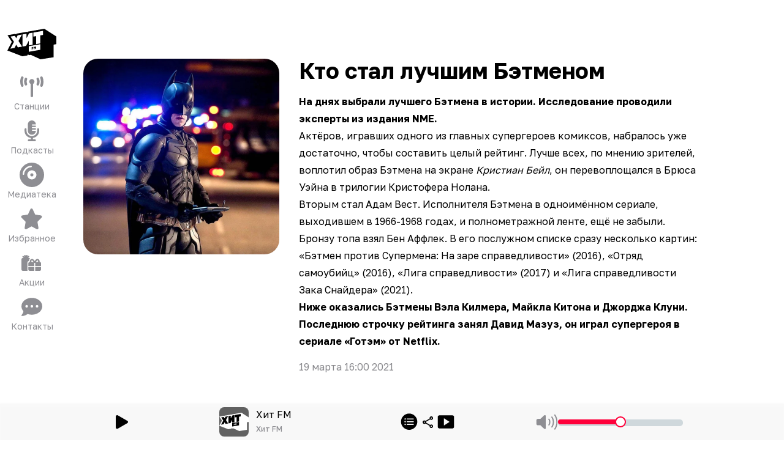

--- FILE ---
content_type: text/html; charset=utf-8
request_url: https://hitfm.ru/news/kto-stal-luchshim-betmenom
body_size: 107812
content:
<!DOCTYPE html><html id="root-element" lang="ru" data-theme="system" data-sentry-component="RootLayout" data-sentry-source-file="layout.tsx"><head><meta charSet="utf-8"/><meta name="viewport" content="width=device-width, initial-scale=1"/><link rel="stylesheet" href="/_next/static/css/68d295fc30987e32.css" data-precedence="next"/><link rel="stylesheet" href="/_next/static/css/ef7c6626fb1cf5bb.css" data-precedence="next"/><link rel="stylesheet" href="/_next/static/css/e88b555bff95ba1c.css" data-precedence="next"/><link rel="preload" as="script" fetchPriority="low" href="/_next/static/chunks/webpack-d6576782ef124146.js"/><script src="/_next/static/chunks/4bd1b696-4c046ca8a5f0df92.js" async=""></script><script src="/_next/static/chunks/5178-f9475113ad5d50ef.js" async=""></script><script src="/_next/static/chunks/main-app-f9b787ce21aa2f88.js" async=""></script><script src="/_next/static/chunks/cebd11e7-805ce5ee8e27a24b.js" async=""></script><script src="/_next/static/chunks/9cb54ea0-4936d82fb8744888.js" async=""></script><script src="/_next/static/chunks/6627-968708c2d2fea61a.js" async=""></script><script src="/_next/static/chunks/9642-7eebd1f0ad2b817b.js" async=""></script><script src="/_next/static/chunks/6781-f4fd00762afe42d3.js" async=""></script><script src="/_next/static/chunks/4134-734d3d6f38f6564d.js" async=""></script><script src="/_next/static/chunks/1226-105aa69e9f718e47.js" async=""></script><script src="/_next/static/chunks/9094-4f33a4991d6c09e1.js" async=""></script><script src="/_next/static/chunks/1662-ab5e91960de088bf.js" async=""></script><script src="/_next/static/chunks/8715-7bfbac8bbe1d5e48.js" async=""></script><script src="/_next/static/chunks/1716-04767ea0026d8c8a.js" async=""></script><script src="/_next/static/chunks/5690-42784011c6283c5e.js" async=""></script><script src="/_next/static/chunks/5588-6144165b3d730651.js" async=""></script><script src="/_next/static/chunks/4183-8adb2b1d18b13523.js" async=""></script><script src="/_next/static/chunks/1878-0f80da1626de8a94.js" async=""></script><script src="/_next/static/chunks/5678-05ea8f9bedc61150.js" async=""></script><script src="/_next/static/chunks/5962-9873a534f107fc28.js" async=""></script><script src="/_next/static/chunks/app/layout-4fe0e5d2a5daef09.js" async=""></script><script src="/_next/static/chunks/app/global-error-256e98366abe970b.js" async=""></script><script src="/_next/static/chunks/5438-4a6c52a32ea14d45.js" async=""></script><script src="/_next/static/chunks/4243-74771271f78abddf.js" async=""></script><script src="/_next/static/chunks/4937-8ef4a7ece4cd8547.js" async=""></script><script src="/_next/static/chunks/app/(root)/layout-685a8b8c78c6c9be.js" async=""></script><script src="/_next/static/chunks/8950-ec039cc4aa3b666b.js" async=""></script><script src="/_next/static/chunks/4976-d888ab5fd84f2876.js" async=""></script><script src="/_next/static/chunks/2998-b5ec02f2348c2f21.js" async=""></script><script src="/_next/static/chunks/784-a51fe778c601734c.js" async=""></script><script src="/_next/static/chunks/app/(root)/page-310912ee6737441a.js" async=""></script><script async="" src="https://yandex.ru/ads/system/header-bidding.js"></script><script async="" src="https://yandex.ru/ads/system/context.js"></script><script src="/_next/static/chunks/621-21a019502e78c7a1.js" async=""></script><script src="/_next/static/chunks/app/(root)/news/%5Bslug%5D/page-04522630caca0e2f.js" async=""></script><link rel="preload" href="https://x.instreamatic.com/mark/idsync.js?site_id=374" as="script"/><link rel="preload" href="https://vk.ru/js/api/videoplayer.js?v=2" as="script"/><link rel="preload" href="https://yandex.ru/ads/system/adsdk.js" as="script"/><meta name="theme-color" content="#000000" data-sentry-element="meta" data-sentry-source-file="layout.tsx"/><meta name="next-size-adjust" content=""/><title>Кто стал лучшим Бэтменом</title><meta name="description" content=" На днях выбрали лучшего Бэтмена в истории. Исследование проводили эксперты из издания NME.
Актёров, игравших одного из главных супергероев комиксов, набралось уже достаточно, чтобы составить целый рейтинг. Лучше всех, по мнению зрителей, воплотил..."/><link rel="icon" href="/favicon.ico?4f7d9eab3ad46566" type="image/x-icon" sizes="20x20"/><link rel="icon" href="/icon.png?b1d3d31b1e6c8f8f" type="image/png" sizes="256x256"/><link rel="apple-touch-icon" href="/apple-icon.png?b1d3d31b1e6c8f8f" type="image/png" sizes="256x256"/><script>(function(m,e,t,r,i,k,a){m[i]=m[i]||function(){(m[i].a=m[i].a||[]).push(arguments)}; m[i].l=1*new Date(); for (var j = 0; j < document.scripts.length; j++) {if (document.scripts[j].src === r) { return; }} k=e.createElement(t),a=e.getElementsByTagName(t)[0],k.async=1,k.src=r,a.parentNode.insertBefore(k,a)}) (window, document, "script", "https://mc.yandex.ru/metrika/tag.js", "ym"); ym(93987028, "init", {clickmap:true,trackLinks:true,accurateTrackBounce:true,webvisor:true});</script><noscript><div><img src="https://mc.yandex.ru/watch/93987028" style="position:absolute;left:-9999px" alt=""/></div></noscript><script>var adfoxBiddersMap = {
  "adfox_adsmart": "3378202",
  "adfox_NAMENAME": "3361397",
  "adfox_roden-media": "3378189"
};

window.YaHeaderBiddingSettings = {
   biddersMap: adfoxBiddersMap,
};</script><script>window.Ya || (window.Ya = {});
window.yaContextCb = window.yaContextCb || [];
window.Ya.adfoxCode || (window.Ya.adfoxCode = {});
window.Ya.adfoxCode.hbCallbacks || (window.Ya.adfoxCode.hbCallbacks = []);</script><script id="theme-selector" data-sentry-component="ThemeScript" data-sentry-source-file="ThemeScript.tsx">if(typeof window !== 'undefined') {
window.getCookie = function(name) {
    const match = document.cookie.match(new RegExp('(^| )' + name + '=([^;]+)'));
    if (match) return match[2];
};
if(window.getCookie('color-scheme')) {
    document.getElementById('root-element').setAttribute('data-theme', window.getCookie('color-scheme'))
}}</script><meta name="sentry-trace" content="e0d30deef21c85a9c332a7a3cf25b3fc-dffe4374efdae1e2-0"/><meta name="baggage" content="sentry-environment=prod,sentry-release=trunk_605,sentry-public_key=9e4abebfec803500a8bf7379fb62dece,sentry-trace_id=e0d30deef21c85a9c332a7a3cf25b3fc,sentry-sampled=false,sentry-sample_rand=0.01157487131695567,sentry-sample_rate=0"/><script src="/_next/static/chunks/polyfills-42372ed130431b0a.js" noModule=""></script></head><body class="bg-bg text-primary __className_efdbc8"><div hidden=""><!--$--><!--/$--></div><style>
:root {
  --bprogress-color: #FF2D55;
  --bprogress-height: 4px;
  --bprogress-spinner-size: 18px;
  --bprogress-spinner-animation-duration: 400ms;
  --bprogress-spinner-border-size: 2px;
  --bprogress-box-shadow: 0 0 10px #FF2D55, 0 0 5px #FF2D55;
  --bprogress-z-index: 99999;
  --bprogress-spinner-top: 15px;
  --bprogress-spinner-bottom: auto;
  --bprogress-spinner-right: 15px;
  --bprogress-spinner-left: auto;
}

.bprogress {
  width: 0;
  height: 0;
  pointer-events: none;
  z-index: var(--bprogress-z-index);
}

.bprogress .bar {
  background: var(--bprogress-color);
  position: fixed;
  z-index: var(--bprogress-z-index);
  top: 0;
  left: 0;
  width: 100%;
  height: var(--bprogress-height);
}

/* Fancy blur effect */
.bprogress .peg {
  display: block;
  position: absolute;
  right: 0;
  width: 100px;
  height: 100%;
  box-shadow: var(--bprogress-box-shadow);
  opacity: 1.0;
  transform: rotate(3deg) translate(0px, -4px);
}

/* Remove these to get rid of the spinner */
.bprogress .spinner {
  display: block;
  position: fixed;
  z-index: var(--bprogress-z-index);
  top: var(--bprogress-spinner-top);
  bottom: var(--bprogress-spinner-bottom);
  right: var(--bprogress-spinner-right);
  left: var(--bprogress-spinner-left);
}

.bprogress .spinner-icon {
  width: var(--bprogress-spinner-size);
  height: var(--bprogress-spinner-size);
  box-sizing: border-box;
  border: solid var(--bprogress-spinner-border-size) transparent;
  border-top-color: var(--bprogress-color);
  border-left-color: var(--bprogress-color);
  border-radius: 50%;
  -webkit-animation: bprogress-spinner var(--bprogress-spinner-animation-duration) linear infinite;
  animation: bprogress-spinner var(--bprogress-spinner-animation-duration) linear infinite;
}

.bprogress-custom-parent {
  overflow: hidden;
  position: relative;
}

.bprogress-custom-parent .bprogress .spinner,
.bprogress-custom-parent .bprogress .bar {
  position: absolute;
}

.bprogress .indeterminate {
  position: fixed;
  top: 0;
  left: 0;
  width: 100%;
  height: var(--bprogress-height);
  overflow: hidden;
}

.bprogress .indeterminate .inc,
.bprogress .indeterminate .dec {
  position: absolute;
  top: 0;
  height: 100%;
  background-color: var(--bprogress-color);
}

.bprogress .indeterminate .inc {
  animation: bprogress-indeterminate-increase 2s infinite;
}

.bprogress .indeterminate .dec {
  animation: bprogress-indeterminate-decrease 2s 0.5s infinite;
}

@-webkit-keyframes bprogress-spinner {
  0%   { -webkit-transform: rotate(0deg); transform: rotate(0deg); }
  100% { -webkit-transform: rotate(360deg); transform: rotate(360deg); }
}

@keyframes bprogress-spinner {
  0%   { transform: rotate(0deg); }
  100% { transform: rotate(360deg); }
}

@keyframes bprogress-indeterminate-increase {
  from { left: -5%; width: 5%; }
  to { left: 130%; width: 100%; }
}

@keyframes bprogress-indeterminate-decrease {
  from { left: -80%; width: 80%; }
  to { left: 110%; width: 10%; }
}
</style><!--$--><!--/$--><div class="hidden w-full md:block"><div class="relative flex w-full justify-center" id="adfox_172708756185626728_0"></div></div><div class="relative"><div class="faded-background-top md:faded-background-left absolute left-0 top-0 z-[1] aspect-square w-full overflow-hidden md:aspect-video" data-sentry-component="BackgroundDisplay" data-sentry-source-file="BackgroundDisplay.tsx"><div class="faded-background-bottom size-full"></div></div><div class="relative z-[2]"><div class="relative w-full md:grid md:grid-cols-[104px_minmax(0,_1fr)]"><div class="fixed bottom-0 left-0 z-30 flex h-14 w-full items-end justify-between bg-player-bg px-6 text-center text-xxs text-primary backdrop-blur-md md:sticky md:bottom-auto md:top-0 md:z-20 md:flex md:h-min md:min-h-screen md:shrink-0 md:flex-col md:items-stretch md:justify-start md:gap-6 md:bg-transparent md:px-1 md:pb-16 md:pt-8 md:text-center md:text-lg md:backdrop-blur-none" data-sentry-component="Sidebar" data-sentry-source-file="Sidebar.tsx"><div class="hidden md:mx-auto md:block md:w-20"><div class="flex cursor-pointer items-center" data-sentry-component="RadioSelector" data-sentry-source-file="RadioSelector.tsx"><svg xmlns="http://www.w3.org/2000/svg" viewBox="0 0 90 90" class="logo-dynamic size-full" data-logo="" width="48" height="48" alt="Logos" data-sentry-element="RadioLogo" data-sentry-source-file="RadioSelector.tsx"><g clip-path="url(#logo-dynamic_svg__clip0_2517_8043)"><path d="m9.75 41.25-6-11.625 63.375-10.5 4.5 37.5L40.5 61.5 3 55.5z"></path><path fill="none" d="m67.86 16.917-30.223 5.329-.592 1.144-1.362-.8-19.036 3.357-.66 1.367-.586-.34-1.068-.62L.308 28.828 8.242 41.08.008 56.923l27.518 10.685 9.205-1.565.926-1.744 2.285 1.168 3.088-.545L61.02 73.1l23.936-3.736V46.136l5.045-.889V31.111zm-48.564 34.23-2.986-4.892-2.962 5.94-7.783 1.373 6.585-12.674-6.228-9.621 7.784-1.373 2.604 4.537 2.632-5.46 7.784-1.372-6.253 11.83 6.609 10.34zm15.12-2.666-6.486 1.144V27.393l7.115-1.255v8.493l4.828-9.343 6.488-1.144v22.232l-7.115 1.254v-8.492zM60.4 55.645l-21.154 3.65v-10.25L60.4 45.393zm5.044-27.397-5.045.89v14.761l-7.648 1.348v-14.76l-5.046.889v-7.47l5.046-.89 7.648-1.348 5.045-.89z"></path><path fill="none" d="m49.829 51.88.98 1.672.023-.004.986-2.032v2.726l1.063-.188V49.31l-1.129.199-.92 2-.92-1.676-1.13.2v4.745l1.047-.184zM45.784 53.61l1.825-.322v-1.091l-1.825.32v-.805l2.018-.355v-1.154l-3.087.545v4.745l1.069-.189z"></path></g></svg></div></div><a class="group block hover:animate-jump block md:hidden  " data-sentry-element="Link" data-sentry-component="SidebarButton" data-sentry-source-file="SidebarButton.tsx" href="/"><svg xmlns="http://www.w3.org/2000/svg" viewBox="0 0 60 60" class="mx-auto box-content size-10 group-hover:fill-amber-500 md:my-1.5 md:mb-0.5 md:mt-2.5 md:size-10 size-[54px] fill-system-gray" alt="Хит FM" data-sentry-element="Icon" data-sentry-source-file="SidebarButton.tsx"><g clip-path="url(#logo_svg__a)"><path d="m45.241 11.277-20.15 3.553-.393.762-.909-.532-12.69 2.237-.44.912-.39-.227-.713-.413-9.35 1.649 5.29 8.168-5.49 10.562 18.346 7.123 6.136-1.043.618-1.163 1.522.779 2.06-.363 11.993 5.45 15.957-2.49V30.757l3.364-.593V20.74zm-32.376 22.82-1.99-3.26-1.976 3.96-5.188.914 4.39-8.45-4.153-6.413 5.19-.915 1.736 3.024 1.755-3.64 5.19-.914-4.17 7.886 4.406 6.893zm10.08-1.777-4.324.763V18.26l4.743-.836v5.662l3.219-6.23 4.325-.762v14.822l-4.743.836V26.09zm17.322 4.776L26.164 39.53v-6.834l14.103-2.434zm3.362-18.265-3.363.593v9.841l-5.099.9v-9.841l-3.364.592v-4.98l3.364-.592 5.099-.9 3.364-.592z"></path><path d="m33.222 34.587.653 1.114.015-.003.658-1.354v1.817l.708-.125.001-3.164-.753.133-.613 1.333-.614-1.117-.754.133v3.164l.699-.123zM30.521 35.74l1.217-.214v-.728l-1.217.214v-.537l1.346-.237v-.77l-2.058.364v3.164l.712-.127z"></path></g><defs><clipPath id="logo_svg__a"><path d="M0 0h60v60H0z"></path></clipPath></defs></svg><span class="hidden text-sm text-system-gray group-hover:text-amber-500 md:block">Хит FM</span></a><a class="group block hover:animate-jump   " data-sentry-element="Link" data-sentry-component="SidebarButton" data-sentry-source-file="SidebarButton.tsx" href="/online"><svg xmlns="http://www.w3.org/2000/svg" viewBox="0 0 40 40" class="mx-auto box-content size-10 group-hover:fill-amber-500 md:my-1.5 md:mb-0.5 md:mt-2.5 md:size-10 my-1 mb-1.5 fill-system-gray" alt="Станции" data-sentry-element="Icon" data-sentry-source-file="SidebarButton.tsx"><g clip-path="url(#stations_svg__clip0_3245_3655)"><path d="M6.298 5.922A14.9 14.9 0 0 0 5.222 11.5c0 1.979.383 3.858 1.076 5.578a2.135 2.135 0 0 1-1.168 2.77c-1.082.444-2.31-.087-2.751-1.176A19.2 19.2 0 0 1 1 11.5c0-2.53.488-4.954 1.379-7.172a2.11 2.11 0 0 1 2.75-1.175 2.133 2.133 0 0 1 1.169 2.769M37.62 4.328A19.2 19.2 0 0 1 39 11.5c0 2.53-.488 4.954-1.379 7.172a2.11 2.11 0 0 1-2.75 1.175 2.133 2.133 0 0 1-1.169-2.769c.693-1.72 1.076-3.6 1.076-5.578 0-1.98-.383-3.858-1.076-5.578a2.135 2.135 0 0 1 1.168-2.77c1.082-.444 2.31.087 2.751 1.176M24.222 11.5a4.25 4.25 0 0 1-2.11 3.679v19.696A2.116 2.116 0 0 1 20 37a2.116 2.116 0 0 1-2.111-2.125V15.179a4.26 4.26 0 0 1-2.111-3.68c0-2.343 1.893-4.25 4.222-4.25s4.222 1.907 4.222 4.25M12.255 8.1a8.5 8.5 0 0 0-.7 3.4c0 1.215.251 2.364.7 3.4a2.124 2.124 0 0 1-1.089 2.795A2.105 2.105 0 0 1 8.39 16.6a12.8 12.8 0 0 1-1.056-5.1c0-1.806.376-3.533 1.056-5.1a2.1 2.1 0 0 1 2.777-1.096A2.126 2.126 0 0 1 12.255 8.1M31.61 6.4a12.8 12.8 0 0 1 1.056 5.1c0 1.806-.376 3.533-1.056 5.1a2.1 2.1 0 0 1-2.777 1.095 2.126 2.126 0 0 1-1.089-2.795 8.5 8.5 0 0 0 .7-3.4 8.5 8.5 0 0 0-.7-3.4 2.124 2.124 0 0 1 1.089-2.796A2.105 2.105 0 0 1 31.61 6.4"></path></g></svg><span class="hidden text-sm text-system-gray group-hover:text-amber-500 md:block">Станции</span></a><a class="group block hover:animate-jump  hidden md:block " data-sentry-element="Link" data-sentry-component="SidebarButton" data-sentry-source-file="SidebarButton.tsx" href="/podcasts"><svg xmlns="http://www.w3.org/2000/svg" viewBox="0 0 40 40" class="mx-auto box-content size-10 group-hover:fill-amber-500 md:my-1.5 md:mb-0.5 md:mt-2.5 md:size-10 my-1 mb-1.5 fill-system-gray" alt="Подкасты" data-sentry-element="Icon" data-sentry-source-file="SidebarButton.tsx"><path d="M13.5 9.375V20c0 3.52 2.912 6.375 6.5 6.375 3.59 0 6.5-2.855 6.5-6.375h-5.416a1.076 1.076 0 0 1-1.083-1.062c0-.585.487-1.063 1.083-1.063h5.417V15.75h-5.417a1.076 1.076 0 0 1-1.083-1.062c0-.585.487-1.063 1.083-1.063h5.417V11.5h-5.417a1.076 1.076 0 0 1-1.083-1.062c0-.585.487-1.063 1.083-1.063h5.417C26.5 5.855 23.589 3 20 3s-6.5 2.855-6.5 6.375m15.167 9.563V20c0 4.695-3.88 8.5-8.666 8.5s-8.667-3.805-8.667-8.5v-2.656c0-.884-.724-1.594-1.625-1.594-.9 0-1.625.71-1.625 1.594V20c0 5.917 4.482 10.804 10.292 11.581v2.232h-3.25c-.9 0-1.625.71-1.625 1.593S14.225 37 15.126 37h9.75c.9 0 1.625-.71 1.625-1.594 0-.883-.725-1.593-1.625-1.593h-3.25V31.58c5.809-.777 10.291-5.664 10.291-11.581v-2.656c0-.884-.724-1.594-1.625-1.594-.9 0-1.625.71-1.625 1.594z"></path></svg><span class="hidden text-sm text-system-gray group-hover:text-amber-500 md:block">Подкасты</span></a><a class="group block hover:animate-jump  hidden md:block " data-sentry-element="Link" data-sentry-component="SidebarButton" data-sentry-source-file="SidebarButton.tsx" href="/mediateka"><svg xmlns="http://www.w3.org/2000/svg" viewBox="0 0 512 512" class="mx-auto box-content size-10 group-hover:fill-amber-500 md:my-1.5 md:mb-0.5 md:mt-2.5 md:size-10 my-1 mb-1.5 fill-system-gray" alt="Медиатека" data-sentry-element="Icon" data-sentry-source-file="SidebarButton.tsx"><path d="M0 256a256 256 0 1 1 512 0 256 256 0 1 1-512 0m256 32a32 32 0 1 1 0-64 32 32 0 1 1 0 64m-96-32a96 96 0 1 0 192 0 96 96 0 1 0-192 0m-64-16c0-35 17.5-71.1 45.2-98.8S205 96 240 96c8.8 0 16-7.2 16-16s-7.2-16-16-16c-45.4 0-89.2 22.3-121.5 54.5S64 194.6 64 240c0 8.8 7.2 16 16 16s16-7.2 16-16"></path></svg><span class="hidden text-sm text-system-gray group-hover:text-amber-500 md:block">Медиатека</span></a><a class="group block hover:animate-jump   " data-sentry-element="Link" data-sentry-component="SidebarButton" data-sentry-source-file="SidebarButton.tsx" href="/favorites"><svg xmlns="http://www.w3.org/2000/svg" viewBox="0 0 40 40" class="mx-auto box-content size-10 group-hover:fill-amber-500 md:my-1.5 md:mb-0.5 md:mt-2.5 md:size-10 my-1 mb-1.5 fill-system-gray" alt="Избранное" data-sentry-element="Icon" data-sentry-source-file="SidebarButton.tsx"><g clip-path="url(#favorites_svg__clip0_3245_3664)"><path d="M21.356 4.195A2.05 2.05 0 0 0 19.506 3c-.79 0-1.503.465-1.85 1.195l-4.13 8.786-9.224 1.408c-.771.12-1.414.677-1.651 1.44a2.19 2.19 0 0 0 .507 2.172l6.694 6.847-1.58 9.675a2.17 2.17 0 0 0 .828 2.079 2.01 2.01 0 0 0 2.171.152l8.242-4.548 8.241 4.548a2 2 0 0 0 2.171-.152 2.17 2.17 0 0 0 .83-2.079l-1.588-9.675L35.861 18a2.17 2.17 0 0 0 .507-2.171 2.08 2.08 0 0 0-1.65-1.441l-9.231-1.408z"></path></g></svg><span class="hidden text-sm text-system-gray group-hover:text-amber-500 md:block">Избранное</span></a><a class="group block hover:animate-jump   " data-sentry-element="Link" data-sentry-component="SidebarButton" data-sentry-source-file="SidebarButton.tsx" href="/news/tag/akcii"><svg xmlns="http://www.w3.org/2000/svg" viewBox="0 0 40 40" class="mx-auto box-content size-10 group-hover:fill-amber-500 md:my-1.5 md:mb-0.5 md:mt-2.5 md:size-10 my-1 mb-1.5 fill-system-gray" alt="Акции" data-sentry-element="Icon" data-sentry-source-file="SidebarButton.tsx"><path d="M13.067 8.627a1.22 1.22 0 0 0-.733-1.554 1.2 1.2 0 0 0-1.535.742l-.537 1.533-.497-1.513a1.2 1.2 0 0 0-1.526-.772 1.223 1.223 0 0 0-.763 1.544l.417 1.27L6.518 8.86a1.195 1.195 0 0 0-1.681.269 1.227 1.227 0 0 0 .266 1.7l1.42 1.047H5.409C4.079 11.877 3 12.968 3 14.314v16.249C3 31.908 4.079 33 5.409 33h7.658a3.3 3.3 0 0 1-.432-1.625V20.001a3.24 3.24 0 0 1 2.42-3.148 5.3 5.3 0 0 1 2.012-3.864 2.4 2.4 0 0 0-2.023-1.112H13.93l1.42-1.046a1.227 1.227 0 0 0 .266-1.701 1.195 1.195 0 0 0-1.68-.27l-1.276.94zm8.175 7.794 1.485 1.955h-2.464a1.21 1.21 0 0 1-1.204-1.219 1.22 1.22 0 0 1 1.214-1.218c.382 0 .738.178.969.482m-4.592.736c0 .427.07.838.206 1.22h-.206c-1.33 0-2.409 1.09-2.409 2.437v4.062h9.636V20h1.605v4.875h9.636v-4.062c0-1.346-1.08-2.438-2.41-2.438h-.205c.136-.38.206-.792.206-1.219 0-2.025-1.631-3.655-3.623-3.655a3.62 3.62 0 0 0-2.876 1.431l-1.53 2.011-1.531-2.01a3.62 3.62 0 0 0-2.876-1.432c-1.992 0-3.623 1.63-3.623 3.655m-2.409 13.406c0 1.345 1.08 2.437 2.409 2.437h7.227v-6.5H14.24zM25.482 33h7.227c1.33 0 2.409-1.092 2.409-2.437V26.5h-9.636zM30.3 17.157c0 .676-.537 1.22-1.204 1.22h-2.464l1.485-1.956c.23-.3.587-.482.969-.482a1.22 1.22 0 0 1 1.214 1.218"></path></svg><span class="hidden text-sm text-system-gray group-hover:text-amber-500 md:block">Акции</span></a><a class="group block hover:animate-jump   " data-sentry-element="Link" data-sentry-component="SidebarButton" data-sentry-source-file="SidebarButton.tsx" href="/support"><svg xmlns="http://www.w3.org/2000/svg" viewBox="0 0 40 40" class="mx-auto box-content size-10 group-hover:fill-amber-500 md:my-1.5 md:mb-0.5 md:mt-2.5 md:size-10 my-1 mb-1.5 fill-system-gray" alt="Контакты" data-sentry-element="Icon" data-sentry-source-file="SidebarButton.tsx"><g clip-path="url(#contact_svg__clip0_3245_3806)"><g clip-path="url(#contact_svg__clip1_3245_3806)"><path d="M20 32.75c9.39 0 17-6.182 17-13.812S29.39 5.124 20 5.124 3 11.307 3 18.938c0 2.994 1.175 5.764 3.167 8.028-.126 1.627-.757 3.075-1.421 4.177a12 12 0 0 1-1.335 1.813c-.04.04-.066.073-.086.093l-.02.02a1.05 1.05 0 0 0-.226 1.155c.166.399.551.658.983.658 1.906 0 3.825-.591 5.419-1.282 1.52-.664 2.815-1.454 3.606-2.032A20.3 20.3 0 0 0 20 32.757zm-8.5-15.937a2.125 2.125 0 1 1 0 4.25 2.125 2.125 0 0 1 0-4.25m8.5 0a2.125 2.125 0 1 1 0 4.25 2.125 2.125 0 0 1 0-4.25m6.375 2.125a2.125 2.125 0 1 1 4.25 0 2.125 2.125 0 0 1-4.25 0"></path></g></g></svg><span class="hidden text-sm text-system-gray group-hover:text-amber-500 md:block">Контакты</span></a></div><div class="relative w-full"><main><div class="flex justify-between px-4 pb-2 pt-1 md:pt-4" data-sentry-component="Header" data-sentry-source-file="Header.tsx"><div class="md:invisible"><div class="flex cursor-pointer items-center" data-sentry-component="RadioSelector" data-sentry-source-file="RadioSelector.tsx"><svg xmlns="http://www.w3.org/2000/svg" viewBox="0 0 90 90" class="logo-dynamic size-full" data-logo="" width="48" height="48" alt="Logos" data-sentry-element="RadioLogo" data-sentry-source-file="RadioSelector.tsx"><g clip-path="url(#logo-dynamic_svg__clip0_2517_8043)"><path d="m9.75 41.25-6-11.625 63.375-10.5 4.5 37.5L40.5 61.5 3 55.5z"></path><path fill="none" d="m67.86 16.917-30.223 5.329-.592 1.144-1.362-.8-19.036 3.357-.66 1.367-.586-.34-1.068-.62L.308 28.828 8.242 41.08.008 56.923l27.518 10.685 9.205-1.565.926-1.744 2.285 1.168 3.088-.545L61.02 73.1l23.936-3.736V46.136l5.045-.889V31.111zm-48.564 34.23-2.986-4.892-2.962 5.94-7.783 1.373 6.585-12.674-6.228-9.621 7.784-1.373 2.604 4.537 2.632-5.46 7.784-1.372-6.253 11.83 6.609 10.34zm15.12-2.666-6.486 1.144V27.393l7.115-1.255v8.493l4.828-9.343 6.488-1.144v22.232l-7.115 1.254v-8.492zM60.4 55.645l-21.154 3.65v-10.25L60.4 45.393zm5.044-27.397-5.045.89v14.761l-7.648 1.348v-14.76l-5.046.889v-7.47l5.046-.89 7.648-1.348 5.045-.89z"></path><path fill="none" d="m49.829 51.88.98 1.672.023-.004.986-2.032v2.726l1.063-.188V49.31l-1.129.199-.92 2-.92-1.676-1.13.2v4.745l1.047-.184zM45.784 53.61l1.825-.322v-1.091l-1.825.32v-.805l2.018-.355v-1.154l-3.087.545v4.745l1.069-.189z"></path></g></svg></div></div><div class="flex items-center"><div class="flex w-32 justify-end gap-4"></div></div></div><div class="flex flex-col gap-4 px-4 pb-20 md:px-8"><div class="mx-auto w-full pb-20 pt-6"><div class="w-full lg:flex"><div class=" mb-12 w-full shrink-0 grow-0 lg:mb-0 lg:w-80"><img alt="Новости" data-sentry-element="Image" data-sentry-source-file="ShowNews.tsx" loading="lazy" width="640" height="640" decoding="async" data-nimg="1" class="w-full rounded-3xl" style="color:transparent" src="/b/d/XS_d975tAlQTbNhLMjesWp5sKuUPXQsKdoKmPd7GV5nvNwe0Y21o10ROCTMBoxQZhTpBpL_7WaXQC8Omvy2GX15bEG0PwNABBUM=ValStjRRbIGG_gpZ8Acxxw.webp"/></div><div class="w-full shrink grow py-4 md:px-8 md:py-0"><h2 class="pb-4 text-4xl font-bold">Кто стал лучшим Бэтменом</h2><div class="prose prose-default "><p><strong>На днях выбрали лучшего Бэтмена в истории. Исследование проводили эксперты из издания NME.</strong></p>
<p>Актёров, игравших одного из главных супергероев комиксов, набралось уже достаточно, чтобы составить целый рейтинг. Лучше всех, по мнению зрителей, воплотил образ Бэтмена на экране <em>Кристиан Бейл</em>, он перевоплощался в Брюса Уэйна в трилогии Кристофера Нолана.</p>
<p>Вторым стал Адам Вест. Исполнителя Бэтмена в одноимённом сериале, выходившем в 1966-1968 годах, и полнометражной ленте, ещё не забыли.</p>
<p>Бронзу топа взял Бен Аффлек. В его послужном списке сразу несколько картин: «Бэтмен против Супермена: На заре справедливости» (2016), «Отряд самоубийц» (2016), «Лига справедливости» (2017) и «Лига справедливости Зака Снайдера» (2021).</p>
<p><strong>Ниже оказались Бэтмены Вэла Килмера, Майкла Китона и Джорджа Клуни. Последнюю строчку рейтинга занял Давид Мазуз, он играл супергероя в сериале «Готэм» от Netflix.</strong></p></div><div class="text-base text-secondary py-4">19 марта 16:00 2021</div></div><div class="relative hidden w-[324px] shrink-0 px-[12px] 2xl:block"><div class="sticky top-[30px] w-full h-[500px] shrink-0 grow-0 mb-12"><div class="hidden w-full md:block"><div class="relative flex w-full justify-center" id="adfox_172708896078956728_0"></div></div></div></div></div></div><div class="py-2" data-sentry-component="FooterAdBundle" data-sentry-source-file="FooterAdBundle.tsx"><div class="hidden w-full md:block"><div class="relative flex w-full justify-center" id="adfox_174161833314466728_0"></div></div><div class="-mx-4 flex justify-center md:hidden"><div class="flex w-full justify-center" id="adfox_172708758564026728_0"></div></div></div><!--$--><!--/$--><div class="pb-8 md:pb-0" data-sentry-component="Footer" data-sentry-source-file="Footer.tsx"><div class="light-only"><div class="grid w-full grid-cols-3 gap-2 md:gap-4 lg:grid-cols-6"><a target="_blank" rel="noreferrer" class="group self-center" href="https://rusradio.ru/?utm_source=hitfm&amp;utm_medium=web" data-sentry-component="FooterRadioButton" data-sentry-source-file="FooterRadioButton.tsx"><div class="rounded-md  py-4 group-hover:animate-jump"><svg xmlns="http://www.w3.org/2000/svg" fill="none" viewBox="0 0 142 83" class=" mx-auto w-5/12" alt="Русское радио" data-sentry-element="IconImage" data-sentry-source-file="FooterRadioButton.tsx"><g fill="#3655b0"><path fill-rule="evenodd" d="m97.08 59.224-3.116 4.555V49.193h-4.053V82.72h4.053V70.254l3.116-4.497V82.72h4.058V49.193H97.08z" clip-rule="evenodd"></path><path d="M65.836 66.166h-3.11V55.599c0-1.239.279-2.318 1.642-2.318h1.474zm2.848-16.973h-4.3c-3.326 0-5.442 2.467-5.663 6.602 0 .34-.032.654-.032.952v25.972h4.048V70.254h3.11v12.454h4.059V50.432a1.24 1.24 0 0 0-.356-.875 1.22 1.22 0 0 0-.866-.364M111.803 76.75c-.042.77-.316 2.057-1.674 2.057s-1.642-1.292-1.679-2.057V55.158c.042-.771.316-2.068 1.679-2.068s1.637 1.297 1.679 2.062c0 .346.005 21.034-.005 21.598m-1.674-27.817c-3.326 0-5.448 2.466-5.668 6.602 0 .34-.032.648-.032.951V75.65c0 4.582 2.105 7.32 5.69 7.32 3.326 0 5.442-2.472 5.663-6.602 0-.34.032-.649.032-.952V56.253c0-4.588-2.122-7.32-5.685-7.32M48.988 53.26h3.084v4.252a7.66 7.66 0 0 1-1.579 4.657l-1.5 1.919zm-4.053-2.833v32.287h4.048V70.21l4.684-6.017a11.8 11.8 0 0 0 2.458-7.197v-7.804h-9.964a1.22 1.22 0 0 0-.867.36 1.24 1.24 0 0 0-.359.874M81.68 78.6h-4c.555-4.353.847-8.736.873-13.125v-9.871c0-1.239.273-2.318 1.637-2.318h1.484zm4.047 0V50.431c0-.684-.55-1.239-1.226-1.239h-4.29c-3.332 0-5.448 2.467-5.669 6.602 0 .34-.031.654-.031.952v8.728c0 4.396-.737 11.769-.88 13.124h-1.915v4.115h16.153v-4.115z"></path><path fill-rule="evenodd" d="M106.753 36.326v-5.624l1.658-2.126a4.15 4.15 0 0 1 1.442 3.131v11.514h4.053V31.378a7.8 7.8 0 0 0-2.8-5.991l-.143-.122.48-.622a11.77 11.77 0 0 0 2.452-7.203V9.663h-4.053v8.34a7.63 7.63 0 0 1-1.579 4.657l-1.494 1.919V9.663h-4.053V43.19h4.032v-6.863M141.318 13.756V9.663h-8.285a1.23 1.23 0 0 0-1.22 1.239V41.95c-.002.328.126.643.355.876s.541.363.865.363h8.285V39.1h-5.458v-14.74h5.221v-4.093h-5.221v-6.512zM98.057 41.435c1.022-1.292 1.543-3.04 1.543-5.215V32.5h-4.006v3.821a4.12 4.12 0 0 1-.526 2.313 1.46 1.46 0 0 1-1.274.696 1.43 1.43 0 0 1-1.268-.654 4 4 0 0 1-.48-2.27V16.35c-.067-.786.1-1.575.48-2.264a1.44 1.44 0 0 1 1.278-.649c.516-.008.999.256 1.274.697.398.703.581 1.51.526 2.317v3.817h4.006v-3.721c0-2.169-.526-3.923-1.542-5.215a5.49 5.49 0 0 0-4.256-2.029 5.49 5.49 0 0 0-4.255 2.03c-1.021 1.286-1.537 3.045-1.537 5.214v19.668c0 2.174.526 3.928 1.537 5.214a5.49 5.49 0 0 0 4.255 2.03 5.49 5.49 0 0 0 4.255-2.03" clip-rule="evenodd"></path><path d="M124.47 37.613c-.042.781-.326 2.089-1.706 2.089-1.378 0-1.657-1.313-1.7-2.084V15.585c.043-.782.322-2.095 1.706-2.095s1.658 1.313 1.7 2.09c0 .372.005 21.501 0 22.033m-1.7-28.322c-3.369 0-5.511 2.498-5.732 6.676 0 .346-.032.66-.032.963v19.62c0 4.635 2.148 7.399 5.748 7.399 3.369 0 5.506-2.498 5.732-6.676 0-.335.031-.654.031-.963V16.713c0-4.614-2.147-7.4-5.747-7.4z"></path><path fill-rule="evenodd" d="M79.521 43.46a5.18 5.18 0 0 0 4.253-2.03c1.02-1.292 1.542-3.046 1.542-5.215v-3.721H81.31v3.822a4.12 4.12 0 0 1-.526 2.312 1.47 1.47 0 0 1-1.274.696 1.43 1.43 0 0 1-1.268-.648 4 4 0 0 1-.48-2.27V16.35c-.067-.786.1-1.575.48-2.264.283-.429.77-.675 1.28-.649.515-.008.997.256 1.272.697.398.703.582 1.51.527 2.317v3.817h3.995v-3.721c0-2.169-.526-3.923-1.542-5.215a5.49 5.49 0 0 0-4.256-2.029 5.49 5.49 0 0 0-4.255 2.03c-1.021 1.286-1.537 3.045-1.537 5.214v19.668c0 2.174.526 3.928 1.537 5.214a5.18 5.18 0 0 0 4.258 2.031" clip-rule="evenodd"></path><path d="M49.525 13.735h3.084v4.252a7.63 7.63 0 0 1-1.58 4.657l-1.504 1.935zm-4.053-2.833v32.287h4.053V30.702l4.674-6.038a11.77 11.77 0 0 0 2.463-7.203V9.663h-9.964c-.677 0-1.226.555-1.226 1.239M66.624 38.82c0 .275-.221.499-.495.499h-2.584a.5.5 0 0 1-.37-.135.5.5 0 0 1-.156-.365v-1.94a.492.492 0 0 1 .526-.5h3.079zm-.248-29.157V24.58l-1.494-1.92a7.64 7.64 0 0 1-1.58-4.656v-8.34H59.25v7.777a11.77 11.77 0 0 0 2.463 7.203l4.921 6.304v1.547h-3.831c-1.966 0-3.56 1.608-3.564 3.593v3.508c.003 1.986 1.598 3.594 3.564 3.594h4.068c1.965 0 3.558-1.609 3.558-3.593V9.663z"></path></g><path fill="#ed1c24" d="M24.031 70.17c.606-3.144 2.324-5.724 4.106-8.284 1.193-1.715 2.196-3.52 2.186-5.7-.015-2.404-1.49-3.807-3.886-3.66-.434.023-.862.126-1.294.174-.878.1-1.29.585-1.55 1.43-1.152 3.75-2.593 7.373-5.334 10.318-3.122 3.348-6.775 3.411-9.985.138-2.623-2.674-4.048-6.03-5.189-9.503C.494 47.215-.203 39.1.048 30.883.27 23.58 1.305 16.41 4.064 9.572 5.02 7.205 6.191 4.95 7.937 3.055 9.754 1.088 11.865-.232 14.711.537c1.687.456 2.959 1.558 4.036 2.864 2.558 3.073 3.972 6.703 5.068 10.468 1.524 5.208 2.235 10.557 2.487 15.971a77.3 77.3 0 0 1-1.629 20.278c-.021.11.011.222.087.304 3.068-6.772 3.599-14 3.784-21.633.753.8 1.349 1.402 1.914 2.02 6.309 6.978 7.69 15.012 5.189 23.874-1.05 3.722-3.028 6.947-5.367 10a34 34 0 0 0-2.277 3.537c-.327.56-.466 1.228-.752 2.003h5.588c.874 0 1.75-.022 2.624.018.737.034 1.328.316 1.328 1.184q0 5.456-.016 10.915-.03.177-.105.34H10.406a3.42 3.42 0 0 1 2.557-3.805c.83-.201.965-.581.949-1.31-.04-1.87-.02-3.738-.01-5.609 0-1.373.347-1.725 1.725-1.735 2.59-.016 5.18 0 7.769 0 .2.002.397-.03.635-.05m-7.584-54.135c-1.579.06-2.437.983-2.872 2.105-.86 2.226-1.75 4.485-2.209 6.813-1.34 6.792-1.358 13.649-.427 20.498.431 3.172 1.03 6.325 2.603 9.184.553 1.001 1.211 2.057 2.53 2.027 1.255-.028 2.001-1.016 2.4-2.037.808-2.067 1.648-4.163 2.112-6.324 1.326-6.178 1.312-12.441.807-18.713-.383-4.868-1.51-9.543-3.752-13.902-.987-1.937-2.198-3.754-3.31-5.636l-.222.132z"></path><path fill="#ed1c24" fill-rule="evenodd" d="M30.893 9.786c-2.309 0-4.181 1.858-4.181 4.15s1.872 4.15 4.181 4.15 4.182-1.857 4.182-4.15-1.872-4.15-4.182-4.15m-3.307 4.15c0-1.813 1.48-3.282 3.307-3.282s3.308 1.47 3.308 3.282-1.48 3.283-3.308 3.283c-1.826 0-3.307-1.47-3.307-3.283" clip-rule="evenodd"></path><path fill="#ed1c24" d="M30.993 14.367h-.489v1.311h-.902v-3.716h1.473q.666 0 1.042.294.375.293.375.83 0 .387-.16.642-.156.255-.493.414l.782 1.498v.038h-.967zm-.489-.692h.571q.258 0 .386-.133a.52.52 0 0 0 .131-.375.52.52 0 0 0-.131-.375q-.13-.138-.386-.138h-.57z"></path></svg></div></a><a target="_blank" rel="noreferrer" class="group self-center" href="https://ru.tv/?utm_source=hitfm&amp;utm_medium=web" data-sentry-component="FooterRadioButton" data-sentry-source-file="FooterRadioButton.tsx"><div class="rounded-md  py-4 group-hover:animate-jump"><svg xmlns="http://www.w3.org/2000/svg" fill="none" viewBox="0 0 100 100" class=" mx-auto w-5/12" alt="RU.TV" data-sentry-element="IconImage" data-sentry-source-file="FooterRadioButton.tsx"><clipPath id="RUTV_svg__a"><path d="M0 0h100v100H0z"></path></clipPath><g clip-path="url(#RUTV_svg__a)"><path fill="#ff0090" d="m13.97 58.19-4.953-8.126H6.058v8.126H.072V33.242h9.301c6.272 0 10.05 3.28 10.05 8.411 0 3.385-1.64 5.953-4.562 7.306L20.6 58.19zM6.058 44.468h4.135c2.137 0 2.993-1.46 2.993-2.814s-.856-2.814-2.993-2.814H6.058zM46.706 33.242v13.864c0 7.485-4.633 11.584-11.226 11.584-6.63 0-11.226-4.099-11.226-11.584V33.242h5.986V47.32c0 3.565 1.96 5.775 5.24 5.775s5.237-2.21 5.237-5.775V33.242zM76.047 20.691c-13.23 0-23.953 10.724-23.953 23.954s10.725 23.953 23.954 23.953S100.002 57.874 100 44.645c.001-13.23-10.724-23.955-23.954-23.954m7.824 33.421h-3.323L74.86 41.225h-4.998v12.887h-3.986V41.225h-4.982v-3.724H77.7l4.272 10.155.236.736.237-.736 4.27-10.155H91.2z"></path><g fill="#000"><path d="M4.454 73.828c-.227 0-.43.038-.438.04l-.111.021-1.367 3.093-1.354-3.085-.111-.02a2.6 2.6 0 0 0-.446-.04c-.227 0-.436.038-.444.04l-.175.032v5.374l.163.041c.017.004.175.042.356.042.165 0 .328-.038.346-.042l.165-.039v-3.25l1.06 2.428.099.027a1.35 1.35 0 0 0 .68 0l.098-.027L4.05 76.02v3.256l.163.041c.017.004.175.042.349.042s.33-.038.349-.042l.163-.04v-5.374L4.9 73.87a2.5 2.5 0 0 0-.447-.04M9.582 73.836c-.173 0-.357.04-.364.042l-.11.024-1.096 2.675-1.109-2.675-.11-.024a2 2 0 0 0-.364-.042c-.164 0-.333.038-.352.042l-.249.057 1.628 3.89.082.023-.096.259c-.11.296-.259.417-.515.417-.23 0-.37-.036-.37-.036l-.17-.046-.079.157a.72.72 0 0 0 .004.612l.04.073.078.027c.021.007.21.07.498.07.907 0 1.247-.538 1.48-1.117l1.772-4.326-.244-.06a1.6 1.6 0 0 0-.354-.042M13.785 76.512c.303-.222.46-.557.46-.99v-.269c0-.954-.605-1.437-1.799-1.437-1.252 0-1.835.443-1.835 1.394v.262l.163.041c.017.004.175.042.334.042.176 0 .323-.039.34-.044l.157-.044v-.257c0-.304.062-.537.841-.537.622 0 .74.204.74.58v.268c0 .39-.12.588-.776.588h-.785l-.049.147a1 1 0 0 0-.04.285.9.9 0 0 0 .042.283l.051.142h.78c.805 0 .87.273.87.602v.348c0 .333-.067.61-.892.61-.627 0-1.054-.155-1.232-.235l-.242-.098-.162.126a.8.8 0 0 0-.007.634l.027.06.055.033c.022.013.555.336 1.567.336 1.29 0 1.944-.493 1.944-1.466v-.348c.002-.474-.188-.832-.552-1.056M19.737 73.836c-.183 0-.354.04-.361.042l-.165.039v5.36l.165.039c.007.002.179.042.36.042s.354-.04.362-.042l.165-.04V73.92l-.162-.041c-.018-.004-.177-.043-.364-.043M17.097 75.962c-.33 0-.604.009-.783.017v-2.063l-.167-.038a2 2 0 0 0-.36-.042c-.19 0-.36.04-.368.042l-.165.039v5.37l.194.019c.028.003.694.066 1.648.066 1.25 0 1.886-.494 1.886-1.467v-.47c0-.978-.634-1.473-1.885-1.473m-.784.856h.783c.705 0 .834.208.834.617v.47c0 .337-.063.617-.834.617h-.783zM25.056 73.946l-.295-.068a2 2 0 0 0-.374-.042c-.188 0-.37.04-.379.042l-.087.019-1.408 2.199-.176.05V73.92l-.165-.04a1.7 1.7 0 0 0-.36-.041c-.19 0-.362.04-.37.042l-.165.039v5.36l.165.039c.007.002.18.042.368.042.174 0 .351-.04.36-.042l.166-.038v-2.238l.216-.062 1.434 2.32.092.018c.008.002.204.04.375.04.195 0 .373-.04.38-.042l.292-.066-1.678-2.746zM28.123 73.876a3 3 0 0 0-.46-.04c-.247 0-.456.039-.465.04l-.127.024-1.692 5.363.225.053c.007.002.179.042.353.042.166 0 .349-.04.357-.041l.122-.026.41-1.3h1.63l.41 1.3.123.026c.008.002.19.04.364.04.165 0 .328-.037.346-.041l.225-.053L28.25 73.9zm-1.034 3.259.574-1.828.57 1.828zM33.142 73.836c-.814 0-1.349.064-1.371.067l-.165.02-.535 4.026c-.073.518-.155.575-.446.575h-.143l-.055.133a.8.8 0 0 0-.052.292c0 .165.044.278.052.299l.055.133h.143c1.124 0 1.368-.66 1.464-1.373l.438-3.3h1.13v4.568l.163.04c.007.003.173.043.363.043.182 0 .353-.04.361-.042l.165-.04v-5.351l-.189-.023a13 13 0 0 0-1.378-.067M37.56 75.962c-.33 0-.604.009-.783.017v-2.063l-.167-.038a2 2 0 0 0-.36-.042c-.19 0-.36.04-.368.042l-.165.039v5.37l.194.019c.028.003.694.066 1.648.066 1.25 0 1.886-.494 1.886-1.467v-.47c0-.978-.634-1.473-1.885-1.473m-.783.856h.783c.705 0 .834.208.834.617v.47c0 .337-.063.617-.834.617h-.783zM43.824 73.836c-.188 0-.346.039-.364.043l-.162.04v2.189h-1.87v-2.19l-.166-.04a1.7 1.7 0 0 0-.36-.041c-.19 0-.362.04-.37.042l-.165.039v5.36l.165.039c.007.002.18.042.368.042.174 0 .351-.04.36-.042l.166-.038v-2.315h1.871v2.31l.163.042c.017.004.176.042.363.042.182 0 .353-.04.361-.042l.165-.04v-5.36l-.165-.038c-.006-.001-.178-.042-.36-.042M47.202 75.962c-.33 0-.604.009-.783.017v-2.063l-.167-.038a2 2 0 0 0-.359-.042c-.19 0-.36.04-.369.042l-.165.039v5.37l.194.019c.028.003.694.066 1.648.066 1.251 0 1.886-.494 1.886-1.467v-.47c.001-.978-.634-1.473-1.885-1.473m-.784.856h.783c.705 0 .834.208.834.617v.47c0 .337-.063.617-.834.617h-.783zM49.842 73.836c-.183 0-.354.04-.36.042l-.166.039v5.36l.165.039c.007.002.18.042.361.042s.353-.04.361-.042l.165-.04V73.92l-.162-.041c-.018-.004-.176-.043-.364-.043M54.919 73.836c-.17 0-.317.04-.333.044l-.081.023-2.062 3.34v-3.326l-.165-.04a1.8 1.8 0 0 0-.361-.041c-.19 0-.361.04-.37.042l-.164.04v5.352l.157.044c.016.005.163.044.332.044.154 0 .306-.04.322-.043l.083-.022 2.07-3.344v3.326l.164.04c.017.005.175.043.363.043.182 0 .353-.04.36-.042l.166-.04v-5.352l-.157-.044c-.015-.004-.162-.044-.324-.044"></path><path d="M53.393 73.933c.786 0 1.17-.316 1.17-.967v-.224l-.144-.051a1 1 0 0 0-.281-.05.9.9 0 0 0-.28.05l-.138.054v.227c0 .155 0 .233-.327.233-.321 0-.321-.068-.321-.233v-.231l-.143-.051a1 1 0 0 0-.282-.05.9.9 0 0 0-.28.05l-.138.054v.22c.002.662.37.969 1.164.969M62.042 73.852h-3.744l-.055.133a.8.8 0 0 0-.052.299c0 .168.046.278.055.298l.057.126h1.35v4.57l.164.039c.007.002.178.042.368.042.174 0 .351-.04.358-.042l.167-.038v-4.572h1.331l.055-.132a.8.8 0 0 0 .053-.293.8.8 0 0 0-.053-.3zM66.339 78.489h-2.316v-1.53h2.04l.055-.132a.8.8 0 0 0 .053-.3.8.8 0 0 0-.056-.3l-.058-.125h-2.035v-1.393h2.28l.055-.133a.8.8 0 0 0 .052-.292c0-.165-.044-.278-.052-.3l-.055-.132h-1.67c-.875 0-1.45.05-1.473.052l-.196.017v5.356l.196.017c.024.002.598.052 1.473.052h1.706l.055-.133a.8.8 0 0 0 .052-.292c0-.165-.044-.278-.052-.3zM69.804 73.836c-.814 0-1.349.064-1.372.067l-.165.02-.536 4.026c-.073.518-.154.574-.445.574h-.144l-.055.133a.8.8 0 0 0-.052.292c0 .165.044.278.052.299l.055.133h.144c1.124 0 1.368-.66 1.465-1.373l.438-3.3h1.13v4.568l.163.04c.007.003.172.043.363.043.182 0 .353-.04.361-.042l.165-.04v-5.351l-.189-.023c-.023-.002-.564-.066-1.378-.066M75.758 78.489h-2.316v-1.53h2.04l.055-.132a.8.8 0 0 0 .053-.3.8.8 0 0 0-.056-.3l-.058-.125h-2.034v-1.393h2.28l.055-.133a.8.8 0 0 0 .052-.292c0-.165-.044-.278-.052-.3l-.055-.132h-1.67c-.875 0-1.45.05-1.473.052l-.196.017v5.356l.196.017c.024.002.598.052 1.473.052h1.706l.055-.133a.8.8 0 0 0 .052-.292c0-.165-.044-.278-.052-.3zM80.47 73.946l-.295-.068a2 2 0 0 0-.374-.042c-.187 0-.37.04-.379.042l-.087.019-1.408 2.199-.176.05V73.92l-.165-.04a1.8 1.8 0 0 0-.36-.041c-.19 0-.362.04-.37.042l-.165.04v5.359l.165.039c.007.002.178.042.368.042.174 0 .351-.04.358-.042l.167-.038v-2.238l.216-.062L79.4 79.3l.092.018c.008.002.203.04.374.04.196 0 .373-.04.38-.042l.292-.066-1.678-2.746zM83.538 73.876a3 3 0 0 0-.459-.04c-.249 0-.458.039-.466.04l-.127.024-1.693 5.363.225.053c.007.002.178.042.353.042.166 0 .349-.04.357-.041l.122-.026.41-1.3h1.631l.41 1.3.122.026c.008.002.191.04.364.04.165 0 .328-.037.346-.041l.225-.053-1.693-5.363zm-1.034 3.259.575-1.828.569 1.828zM89.48 73.836c-.189 0-.348.039-.365.043l-.162.04v2.189h-1.87v-2.19l-.165-.04a1.8 1.8 0 0 0-.36-.041c-.19 0-.362.04-.37.042l-.165.04v5.359l.165.039c.007.002.178.042.368.042.174 0 .351-.04.358-.042l.167-.038v-2.315h1.87v2.31l.163.042c.007.002.173.042.363.042.182 0 .353-.04.361-.042l.165-.04v-5.36l-.165-.038c-.005-.001-.176-.042-.359-.042M93.417 73.876a3 3 0 0 0-.46-.04c-.248 0-.457.039-.465.04l-.127.024-1.693 5.363.225.053c.007.002.178.042.353.042.166 0 .349-.04.357-.041l.122-.026.41-1.3h1.63l.41 1.3.123.026c.008.002.19.04.364.04.165 0 .328-.037.346-.041l.225-.053-1.693-5.363zm-1.034 3.259.575-1.828.569 1.828zM99.811 73.903c-.023-.003-.564-.067-1.378-.067s-1.349.064-1.372.067l-.165.02-.536 4.026c-.073.518-.154.574-.445.574h-.144l-.055.133a.8.8 0 0 0-.052.292c0 .165.044.278.052.299l.055.133h.144c1.124 0 1.368-.66 1.465-1.373l.438-3.3h1.13v4.568l.163.04c.007.003.173.043.363.043.182 0 .353-.04.361-.042l.165-.04v-5.351z"></path></g></g></svg></div></a><a target="_blank" rel="noreferrer" class="group self-center" href="https://maximum.ru/?utm_source=hitfm&amp;utm_medium=web" data-sentry-component="FooterRadioButton" data-sentry-source-file="FooterRadioButton.tsx"><div class="rounded-md  py-4 group-hover:animate-jump"><svg xmlns="http://www.w3.org/2000/svg" viewBox="0 0 420.95 296.56" class=" mx-auto w-5/12" alt="Maximum" data-sentry-element="IconImage" data-sentry-source-file="FooterRadioButton.tsx"><g fill="#fd0"><path d="M176.36 103.8 217.4 0l-19.36 103.8zM199.91 194.35h20.52l-39.79 102.21z"></path><path d="m182.39 194.59 15.64-90.77h17.52l-15.62 90.77z"></path></g><path d="m104.04 194.59-4.12-17.88H87.4l-4.12 17.88H66.36l20.06-90.77h14.48l20.06 90.77zm-6.54-33.54-4.05-19.97-3.9 19.97z"></path><path d="m160.07 194.59-10.81-27.63-10.05 27.63h-18.48l19.62-47.88-17.62-42.89h16.67l9.79 23.35 9.68-23.35h17.43l-18.15 42.9 19.87 47.87zM274.44 194.59v-45L264 180.29h-9.75l-9.46-30.34v44.64h-16.85v-90.77h15.66l15.92 44.52 15.11-44.52h16.66v90.77zM404.09 211.58V148.7l-10.44 30.69h-9.75l-9.45-30.33v44.64H357.6v-90.77h15.66l15.91 44.51 15.11-44.51h16.67v108.65zM0 212.48V103.82h15.66l15.92 44.52 15.1-44.52h16.67v90.77H46.5v-45l-10.44 30.7H26.3l-9.45-30.34v62.53zM324.45 196.3c-2.5 0-5.11-.39-7.75-1.15-2.7-.78-5.24-2.22-7.53-4.28-2.18-1.96-3.96-4.65-5.44-8.22-1.27-3.07-1.87-7.13-1.87-12.76v-66.08h16.85v67.96c0 2.9.42 4.69 1.41 6 1.06 1.4 2.24 1.95 4.22 1.95 2.07 0 3.5-.62 4.51-1.95 1.09-1.45 1.62-3.41 1.62-6v-67.96h16.85v66.08c0 5.19-.69 9.48-2.04 12.76-1.44 3.47-3.28 6.23-5.49 8.22-2.28 2.05-4.83 3.49-7.59 4.28-2.63.76-5.24 1.15-7.75 1.15"></path></svg></div></a><a target="_blank" rel="noreferrer" class="group self-center" href="https://montecarlo.ru/?utm_source=hitfm&amp;utm_medium=web" data-sentry-component="FooterRadioButton" data-sentry-source-file="FooterRadioButton.tsx"><div class="rounded-md  py-4 group-hover:animate-jump"><svg xmlns="http://www.w3.org/2000/svg" fill="none" viewBox="0 0 100 100" class=" mx-auto w-5/12" alt="Radio Monte Carlo" data-sentry-element="IconImage" data-sentry-source-file="FooterRadioButton.tsx"><path fill="#000" d="m10.423 69.314-.619-1.998h-1.95l-.5 1.998h-1.19l2.594-9.146h.047l2.761 9.146zM8.817 63.84l-.713 2.506v.034h1.451v-.034l-.714-2.506zM13.35 60.227c2.308.278 4.116 2.217 4.116 4.562 0 2.344-1.785 4.25-4.116 4.526h-1.19v-9.088zm3.046 4.585c0-1.744-1.32-3.175-3.045-3.453v6.906c1.724-.278 3.045-1.71 3.045-3.453M19.34 69.315h-1.19v-9.088h1.19zM25.106 60.203c2.58 0 4.655 2.048 4.655 4.574 0 2.527-2.076 4.575-4.655 4.575s-4.655-2.048-4.655-4.575c0-2.526 2.076-4.574 4.655-4.574m0 1.114c-1.982 0-3.6 1.56-3.6 3.483 0 1.946 1.618 3.494 3.6 3.494s3.6-1.548 3.6-3.494c0-1.923-1.618-3.483-3.6-3.483M47.644 60.219c2.481 0 4.477 2.03 4.477 4.533s-1.996 4.533-4.477 4.533c-2.48 0-4.476-2.03-4.476-4.533s1.995-4.533 4.476-4.533m0 1.105a3.456 3.456 0 1 0 0 6.913 3.457 3.457 0 0 0 3.463-3.463 3.46 3.46 0 0 0-3.463-3.45M52.762 69.278v-9.106h.057l3.085 5.256h.057v-5.141H57v9.15h-.057l-3.051-5.46h-.046v5.302zM60.513 69.288h-1.155V61.22H57.62v-.927h4.622v.927h-1.728zM67.165 60.306v.939h-3.094v3.089h3.094v.939h-3.094v3.089h3.094v.927h-4.26v-8.984h4.26zM74.583 61.336a3.455 3.455 0 1 0 0 6.912c.688 0 1.353-.215 1.894-.576v1.196a4.4 4.4 0 0 1-1.894.428c-2.47 0-4.466-2.03-4.466-4.533s1.996-4.533 4.466-4.533c.676 0 1.32.158 1.894.428v1.24a3.36 3.36 0 0 0-1.894-.563M81.413 69.286l-.592-1.968h-1.866l-.478 1.968H77.34l2.48-9.009h.045l2.64 9.01zm-1.536-5.39-.683 2.466v.033h1.388v-.033l-.682-2.467zM84.344 69.271h-1.168v-8.998h1.157c.768 0 1.398.218 1.89.665.495.436.735 1.123.735 2.053 0 1.134-.584 2.028-1.317 2.452l1.524 3.828h-1.147l-1.376-3.576h-.298zm0-4.734c.906 0 1.514-.458 1.514-1.524 0-1.1-.631-1.605-1.514-1.605zM89.49 68.346h2.176v.94h-3.322V60.28h1.146zM95.524 60.242c2.48 0 4.476 2.03 4.476 4.533s-1.996 4.533-4.476 4.533-4.477-2.03-4.477-4.533 1.996-4.533 4.477-4.533m0 1.105a3.456 3.456 0 1 0 0 6.912 3.456 3.456 0 1 0 0-6.912M5.785 69.297H4.38l-2.735-3.815h-.481v3.815H.008v-9.016h1.404c.825 0 1.712.012 2.452.418.776.443 1.219 1.292 1.219 2.153 0 1.291-.887 2.367-2.23 2.523zm-4.62-4.748h.37C2.72 64.55 4 64.334 4 62.9c0-1.41-1.38-1.614-2.526-1.614h-.308zM35.584 63.323h-.024l-1.057 5.981h-1.165l1.85-9.44 3.112 7.135 3.11-7.135 1.85 9.441h-1.165l-1.056-5.98h-.024L38.3 69.496z"></path><g fill="#cba465"><path d="m59.744 54.093.003-.007q-.003.003-.005.006zM49.915 52.402c-5.283 0-9.589.621-9.589 1.193s4.283 1.035 9.566 1.035 9.566-.464 9.566-1.035c.001-.572-4.259-1.193-9.543-1.193m5.72 1.444c-1.505.1-3.588.154-5.867.154s-4.362-.055-5.866-.154c-.979-.058-1.607-.14-2.004-.226 1.08-.174 3.671-.344 7.934-.344 4.347 0 6.957.176 7.997.354-.35.068-1 .137-2.195.216M49.92 36.557a.626.626 0 1 0 .002-1.252.626.626 0 0 0-.001 1.252M48.725 33.695a1.196 1.196 0 0 0 2.392 0c0-.544-.363-.996-.86-1.143v-.012c0-.456.286-.845.688-.999v-.002a.26.26 0 0 0 .167-.243.26.26 0 0 0-.25-.26v-.002h-.526l-.176-.363-.001.001a.261.261 0 0 0-.474 0h-.001l-.177.362h-.525v.002a.26.26 0 0 0-.082.503v.002c.402.154.687.543.687 1v.011a1.19 1.19 0 0 0-.862 1.142M42.84 41.535c.07.867.375 1.64.823 2.355a.4.4 0 0 0 .046.075l.01.017h.003a.486.486 0 0 0 .774-.591c-.42-.658-.804-1.316-.856-2.133-.166-2.631 1.82-4.777 4.462-4.878a.39.39 0 0 1 .35.337.4.4 0 0 1-.007.12l.001-.001-1.205 6.435s-.024.143-.02.258c.006.419.13.75.401.99a.5.5 0 0 0 .1.08l.004.004.001-.001a.49.49 0 0 0 .527-.821c-.13-.088-.232-.213-.22-.393l.017-.141.981-6.968c.028-.261-.197-.463-.452-.482l.001-.002h-.015l-.024-.002-.002.003a5 5 0 0 0-.397.022c-3.16.269-5.538 2.817-5.303 5.717M49.92 38.31a.626.626 0 1 0 .002-1.25.626.626 0 0 0-.001 1.25M49.92 40.068a.626.626 0 1 0 .002-1.25.626.626 0 0 0-.001 1.25M49.92 41.822a.626.626 0 1 0 .002-1.251.626.626 0 0 0-.001 1.251M49.92 43.588a.626.626 0 1 0 .002-1.251.626.626 0 0 0-.001 1.25M42.107 44.041a.626.626 0 1 0 0-1.252.626.626 0 0 0 0 1.252M36.82 44.654a.626.626 0 1 0-1.247-.118.626.626 0 0 0 1.247.117M36.514 43.208a.626.626 0 1 0-1.144-.508.626.626 0 0 0 1.144.508M36.62 41.692a.626.626 0 1 0-.954-.81.626.626 0 0 0 .954.81M37.16 40.273a.627.627 0 1 0-.693-1.044.627.627 0 0 0 .693 1.044M38.08 39.044a.626.626 0 1 0-.399-1.187.626.626 0 0 0 .399 1.187M39.3 38.032a.627.627 0 1 0-.163-1.243.627.627 0 0 0 .164 1.243M41.02 37.478a.625.625 0 1 0-.162-1.24.625.625 0 0 0 .162 1.24M41.658 42.416a.625.625 0 1 0 .055-1.25.625.625 0 0 0-.055 1.25M41.532 40.716a.626.626 0 1 0 .376-1.194.626.626 0 0 0-.376 1.194M41.863 39.055a.627.627 0 0 0 .64-1.077.627.627 0 0 0-.64 1.077M43.507 37.595a.627.627 0 1 0-.814-.953.627.627 0 0 0 .814.953M44.62 36.545a.626.626 0 1 0-.579-1.11.626.626 0 0 0 .578 1.11M45.946 35.792a.627.627 0 1 0-.308-1.215.627.627 0 0 0 .308 1.215M47.403 35.346a.626.626 0 1 0-.014-1.252.626.626 0 0 0 .014 1.252"></path><path d="m39.222 38.83-.01.008c-1.385 1.062-2.223 2.641-2.079 4.407.03.364.104.711.21 1.044.075.27.16.39.29.596.012.026.103.124.103.124a.486.486 0 0 0 .774-.59 4 4 0 0 1-.13-.193c-.237-.4-.4-.8-.43-1.275-.095-1.505.481-2.854 1.511-3.746a5 5 0 0 1 .707-.477c.146-.07.375-.154.26.147-.115.3-.824 2.032-.625 3.808.026.305.082.611.18.916.1.314.235.602.396.874.122.22.22.31.376.464.017.02.116.087.116.087a.44.44 0 0 0 .56-.677l-.124-.113c-.302-.312-.54-.635-.668-1.059a6.6 6.6 0 0 1-.243-1.107c-.154-1.512.405-3.044.655-3.61.257-.582-.1-.605-.436-.465a6 6 0 0 0-.637.32 8 8 0 0 0-.756.517M58.785 38.457c.251.567.81 2.1.655 3.611-.043.37-.137.754-.243 1.107-.127.424-.365.747-.668 1.06l-.123.112a.44.44 0 0 0 .559.677s.1-.067.116-.087c.156-.155.255-.243.376-.464.161-.27.297-.56.397-.874.098-.305.153-.61.18-.916.198-1.777-.51-3.508-.626-3.808s.114-.217.26-.147c.257.14.49.302.707.477 1.03.892 1.606 2.241 1.511 3.746-.03.475-.193.874-.429 1.275q-.06.092-.13.192a.49.49 0 0 0 .774.591s.09-.097.103-.124c.13-.207.214-.327.29-.596.106-.334.18-.68.21-1.044.142-1.767-.695-3.345-2.079-4.407l-.01-.008-.039-.029a8 8 0 0 0-.719-.489 6 6 0 0 0-.637-.319c-.334-.14-.692-.117-.435.464M51.26 35.796c-.256.02-.48.221-.453.482l.981 6.967.017.141c.012.18-.09.305-.22.393a.487.487 0 0 0 .526.821l.001.001q.002-.001.005-.004a.5.5 0 0 0 .1-.08c.27-.24.394-.57.401-.99.003-.115-.02-.258-.02-.258l-1.206-6.435.001.001c-.006-.036-.011-.083-.006-.12a.39.39 0 0 1 .349-.337c2.642.1 4.628 2.247 4.462 4.878-.052.818-.435 1.475-.856 2.133a.49.49 0 0 0 .774.591h.003l.01-.017a.5.5 0 0 0 .046-.075c.448-.715.752-1.487.823-2.355.235-2.899-2.142-5.447-5.303-5.719a5 5 0 0 0-.397-.022l-.002-.003-.024.002h-.015z"></path><path d="M57.732 44.037a.626.626 0 1 0 0-1.252.626.626 0 0 0 0 1.252M63.583 43.972a.627.627 0 1 0 .118 1.247.627.627 0 0 0-.118-1.248M64.472 42.697a.625.625 0 1 0-1.143.505.625.625 0 0 0 1.143-.505M63.221 41.691a.626.626 0 1 0 .955-.81.626.626 0 0 0-.955.81M62.505 39.405a.627.627 0 1 0 1.045.692.627.627 0 0 0-1.045-.692M61.76 39.044a.626.626 0 1 0 .4-1.187.626.626 0 0 0-.4 1.187M60.539 38.029a.626.626 0 1 0 .162-1.242.626.626 0 0 0-.162 1.242M58.82 37.478a.626.626 0 1 0 .162-1.242.626.626 0 0 0-.162 1.242M57.53 41.817a.627.627 0 1 0 1.252-.054.627.627 0 0 0-1.252.054M57.933 39.52a.627.627 0 1 0 .376 1.197.627.627 0 0 0-.376-1.196M57.12 38.833a.626.626 0 1 0 1.076-.638.626.626 0 0 0-1.077.638M56.333 37.595a.627.627 0 1 0 .813-.955.627.627 0 0 0-.813.955M55.22 36.545a.626.626 0 1 0 .58-1.11.626.626 0 0 0-.58 1.11M53.894 35.792a.627.627 0 1 0 .307-1.215.627.627 0 0 0-.307 1.215M52.44 35.346a.626.626 0 1 0 .013-1.253.626.626 0 0 0-.014 1.253M51.878 46.648a.62.62 0 0 0-.416-.588.386.386 0 0 0-.499-.544l-.004.002-.002.002-.54.278.5-.516.015-.014.004-.005a.386.386 0 0 0-.284-.645.4.4 0 0 0-.113.02.625.625 0 0 0-1.234 0 .4.4 0 0 0-.113-.02.386.386 0 0 0-.284.645l.004.004.014.014.5.517-.54-.279h-.001l-.004-.003a.386.386 0 0 0-.5.544.624.624 0 0 0 .013 1.18.386.386 0 0 0 .371.595l-.002.002a1.43 1.43 0 0 0 1.147-.925l.01-.01.012.01c.18.488.617.852 1.147.925l-.002-.003a.387.387 0 0 0 .435-.413.4.4 0 0 0-.064-.182.625.625 0 0 0 .43-.592M58.464 47.245a.625.625 0 0 0-.292-.658.386.386 0 0 0-.383-.631v-.001l-.004.001h-.002l-.585.167.593-.408.016-.011.005-.003a.385.385 0 0 0-.265-.693.625.625 0 0 0-1.209-.244.4.4 0 0 0-.107-.041.387.387 0 0 0-.455.302.38.38 0 0 0 .049.274l.003.005.01.016.39.606-.474-.38-.001-.001-.004-.003a.386.386 0 0 0-.597.434.624.624 0 0 0-.22 1.159.4.4 0 0 0-.1.165.386.386 0 0 0 .346.491l-.003.002a1.43 1.43 0 0 0 1.307-.68l.013-.008.009.012c.08.514.436.957.942 1.133l-.002-.003a.386.386 0 0 0 .481-.51.62.62 0 0 0 .539-.492M39.066 48.943l-.003-.002a.387.387 0 0 0 .325-.504.4.4 0 0 0-.105-.16.624.624 0 0 0-.268-1.149.386.386 0 0 0-.615-.409l-.003.003-.001.001-.458.4.363-.62.01-.018.003-.005a.386.386 0 0 0-.535-.514.625.625 0 0 0-1.198.294c.08.668.745 1.526 1.152 2.06.35.461.8.68 1.333.623M62.794 45.592a.625.625 0 0 0-.726.37.386.386 0 0 0-.535.514l.003.005.01.017.363.621-.458-.4h-.001l-.003-.004a.387.387 0 0 0-.615.409.622.622 0 0 0-.268 1.148.385.385 0 0 0 .22.665l-.003.002c.533.056.982-.162 1.335-.625.406-.533 1.072-1.392 1.152-2.06a.63.63 0 0 0-.474-.662M45.21 46.474a.63.63 0 0 0-.524-.494.385.385 0 0 0-.597-.434l-.004.003h-.002l-.474.38.389-.605.01-.016.003-.005a.4.4 0 0 0 .049-.274.386.386 0 0 0-.455-.302.4.4 0 0 0-.107.04.624.624 0 0 0-1.21.245.386.386 0 0 0-.265.693l.006.003.016.01.593.409-.585-.167h-.002l-.004-.001a.386.386 0 0 0-.383.632.625.625 0 0 0-.292.658.62.62 0 0 0 .538.495.383.383 0 0 0 .403.528.4.4 0 0 0 .078-.018l-.002.003c.506-.176.862-.62.942-1.133l.009-.012.013.008c.273.443.773.714 1.307.68l-.003-.002a.386.386 0 0 0 .345-.491.4.4 0 0 0-.1-.165.63.63 0 0 0 .308-.668"></path><path d="M61.283 49.306a3.615 3.615 0 0 1-4.893-1.413c-.023-.042-.077-.052-.111-.019-.272.257-1.375 1.193-3.02 1.188a4.42 4.42 0 0 1-3.286-1.462.07.07 0 0 0-.041-.02v-.002l-.016.001H49.9a.07.07 0 0 0-.041.021 4.42 4.42 0 0 1-3.287 1.462c-1.644.005-2.747-.93-3.02-1.188-.033-.033-.087-.022-.11.02a3.615 3.615 0 0 1-4.893 1.412c-.042-.023-.086.023-.061.063l1.375 2.174a.17.17 0 0 0 .244.05c.99-.663 4.508-1.257 9.792-1.259h.032c5.276.002 8.789.594 9.787 1.256a.18.18 0 0 0 .252-.052l1.372-2.17c.027-.039-.017-.085-.06-.062m-21.35 1.376-.428-.512c.237.046.479.063.723.07.336.008.648-.029.648-.029q-.671.216-.943.471m2.193-.739c.606-.24 1.073-.74 1.477-1.307.57.44 1.056.744 1.756.874-1.341.102-2.37.254-3.233.433m7.799-.604h-1.681c.653-.18 1.17-.533 1.672-.998.502.465 1.019.818 1.672.998zm4.548.172c.7-.13 1.186-.434 1.756-.874.404.565.87 1.065 1.477 1.307-.863-.18-1.891-.332-3.233-.433m5.426 1.171q-.27-.254-.942-.47a5 5 0 0 0 1.37-.042z"></path><path d="M49.933 50.688c-5.44 0-9.012.626-9.893 1.311a.19.19 0 0 0-.07.15v.971c0 .09.099.14.175.092 1.034-.657 4.543-1.24 9.788-1.24 5.28 0 8.782.582 9.787 1.242a.097.097 0 0 0 .153-.081V52.13a.17.17 0 0 0-.063-.138c-.868-.684-4.424-1.304-9.877-1.304m-8.55 1.798a.393.393 0 1 1 0-.786.393.393 0 0 1 0 .786m1.488-.435a.26.26 0 1 1 0-.52.26.26 0 1 1 0 .52m1.569-.074a.393.393 0 1 1-.001-.786.393.393 0 0 1 0 .786m1.576-.27a.26.26 0 1 1 0-.52.26.26 0 1 1 0 .52m1.467.058a.393.393 0 1 1-.001-.786.393.393 0 0 1 0 .786m2.436.025-.947-.446.947-.446.947.446zm2.439-.025a.393.393 0 1 1-.001-.786.393.393 0 0 1 0 .786m1.468-.059a.26.26 0 1 1 0-.52.26.26 0 1 1 0 .52m1.576.271a.393.393 0 1 1-.001-.786.393.393 0 0 1 0 .786m1.568.074a.26.26 0 1 1 0-.52.26.26 0 1 1 0 .52m1.487.435a.393.393 0 1 1-.001-.786.393.393 0 0 1 0 .786"></path></g></svg></div></a><a target="_blank" rel="noreferrer" class="group self-center" href="https://dfm.ru/?utm_source=hitfm&amp;utm_medium=web" data-sentry-component="FooterRadioButton" data-sentry-source-file="FooterRadioButton.tsx"><div class="rounded-md  py-4 group-hover:animate-jump"><svg xmlns="http://www.w3.org/2000/svg" viewBox="0 0 1080 1080" class=" mx-auto w-5/12" alt="DFM" data-sentry-element="IconImage" data-sentry-source-file="FooterRadioButton.tsx"><path fill="#ffed00" fill-rule="evenodd" d="M139.05 356.33h800.09v232.72H139.05z"></path><g fill="#0d0802"><path fill-rule="evenodd" d="M704.92 356.34H445.85v232.71h72.09v-71.5h98.2l35.78-64.96H517.94v-27.18h148.94zM939.24 356.34v232.71h-70.89V485.08L811.1 589.05h-70.89V485.08l-57.25 103.97h-81.47l128.14-232.71h81.47v91.8l4.29-9.71 42.38-82.09z"></path><path fill-rule="evenodd" d="M138.95 356.34h199.16c60.93 0 110.78 49.85 110.78 110.78v11.14c0 60.93-49.85 110.78-110.78 110.78H138.95V356.33zm85.36 75.58v81.54h96.22c22.95 0 40.39-20.45 40.14-41.05-.25-20.16-17.69-40.49-40.14-40.49z"></path><path d="M890.68 705.52c4.12 0 7.91-.7 11.38-2.11 3.46-1.4 6.51-3.42 9.14-6.05s4.67-5.74 6.12-9.34 2.17-7.58 2.17-11.97-.72-8.37-2.17-11.97-3.46-6.71-6.05-9.34-5.63-4.65-9.14-6.05-7.32-2.1-11.44-2.1-7.91.7-11.38 2.1c-3.46 1.4-6.51 3.42-9.14 6.05s-4.67 5.74-6.12 9.34c-1.45 3.59-2.17 7.58-2.17 11.97s.72 8.26 2.17 11.9 3.46 6.77 6.05 9.4 5.63 4.65 9.14 6.05 7.32 2.11 11.44 2.11zm.13 18.15c-7.28 0-14.01-1.18-20.19-3.55s-11.53-5.7-16.05-10c-4.51-4.3-8.02-9.34-10.52-15.12-2.5-5.79-3.75-12.1-3.75-18.94s1.25-13.15 3.75-18.94 6.03-10.83 10.59-15.12c4.56-4.3 9.91-7.63 16.04-10 6.14-2.37 12.8-3.55 19.99-3.55s13.96 1.18 20.06 3.55c6.09 2.37 11.4 5.7 15.91 10s8.04 9.32 10.59 15.06c2.54 5.74 3.81 12.08 3.81 19.01s-1.27 13.17-3.81 19-6.07 10.87-10.59 15.12-9.82 7.56-15.91 9.93-12.74 3.55-19.93 3.55zM664.87 722.09v-92.07h21.17V690l43.93-59.98h19.99v92.07h-21.04v-59.84l-43.93 59.84zM291.76 722.09l41.04-92.07h21.04l41.17 92.07h-22.36l-8.17-19.73H321.8l-8.2 19.73h-21.83zm66.02-35.91-14.59-35.22h-.02l-14.65 35.22h29.25zM138.95 722.09v-92.07h39.85c8.24 0 15.34 1.34 21.31 4.01 5.96 2.67 10.57 6.51 13.81 11.51 3.25 5 4.87 10.96 4.87 17.89s-1.62 12.76-4.87 17.76c-3.24 5-7.85 8.83-13.81 11.51-5.96 2.67-13.07 4.01-21.31 4.01h-18.54v25.38zm21.32-42.75h17.35c6.57 0 11.48-1.4 14.73-4.21 3.24-2.8 4.87-6.71 4.87-11.7s-1.62-9.03-4.87-11.84c-3.25-2.8-8.16-4.21-14.73-4.21h-17.36v31.96zM471.88 723.64l.06-18.27h12.14l14.04-74.77.02-.54h67.12v75.31h11.49v18.27zm32.85-18.27h39.3v-57.81h-28.44z"></path></g></svg></div></a><a target="_blank" rel="noreferrer" class="group self-center" href="https://rmg.ru/?utm_source=hitfm&amp;utm_medium=web" data-sentry-component="FooterRadioButton" data-sentry-source-file="FooterRadioButton.tsx"><div class="rounded-md  py-4 group-hover:animate-jump"><svg xmlns="http://www.w3.org/2000/svg" fill="none" viewBox="0 0 100 100" class=" mx-auto w-5/12" alt="RMG" data-sentry-element="IconImage" data-sentry-source-file="FooterRadioButton.tsx"><clipPath id="RMG_svg__a"><path d="M0 0h100v100H0z"></path></clipPath><g fill="#1f3075" clip-path="url(#RMG_svg__a)"><g fill-rule="evenodd" clip-rule="evenodd"><path d="M.008 62.16V46.535s9.127-.018 9.367 0c.192 0 8.85 12.08 11.128 15.625zM29.375 62.16c-1.262-1.641-1.192-1.937-10.992-16.108 5.752-1.49 8.76-8.213 8.76-13.655 0-2.507-.965-4.734-2.627-6.467h14.039l7.913 13.188 8.248-13.188h20.223c-5.895 3.995-9.768 10.096-9.768 16.855 0 8.398 5.825 15.743 14.332 19.376H60.485V34.418L46.642 56.834 32.83 34.833V62.16z"></path><path d="M90.031 58.615c-10.305 0-18.668-6.862-18.668-15.295 0-8.454 8.363-15.3 18.668-15.3 3.7 0 7.084.864 9.97 2.387v10.49h-9.869v5.446h4.79v11.738a22.6 22.6 0 0 1-4.89.533M7.904 41.196l-7.896-.23V25.93h13.429c3.995 1.053 6.446 3.319 6.446 7.02-.001 4.77-4.303 8.246-11.98 8.246"></path></g><path d="M1.369 72.65H.008v-7.173H2.58c1.162 0 1.888.944 1.888 2.096 0 1.183-.745 2.156-1.907 2.156H1.369zm0-3.984h.686c.686 0 1.023-.388 1.023-1.072 0-.675-.338-1.053-1.023-1.053h-.686zM6.529 65.477l1.103 3.806 1.103-3.805h1.49L8.278 71.28c-.377 1.132-.804 1.54-1.47 1.54-.318 0-.586-.05-.825-.13v-1.042c.08.02.199.079.378.079.268 0 .467-.17.606-.576L5 65.478zM13.773 67.81v-.16c0-.903-.229-1.212-.805-1.212s-.825.308-.825 1.213v2.83c0 .935.239 1.243.815 1.243.546 0 .815-.318.815-1.242v-.388h1.361v.307c0 1.302-.467 2.415-2.166 2.415-1.788 0-2.216-1.123-2.216-2.395v-2.613c0-1.68.755-2.464 2.235-2.464 1.391 0 2.146.785 2.146 2.107v.358h-1.36zM19.05 67.81v-.16c0-.903-.228-1.212-.805-1.212-.576 0-.825.308-.825 1.213v2.83c0 .935.24 1.243.815 1.243.546 0 .815-.318.815-1.242v-.388h1.361v.307c0 1.302-.467 2.415-2.166 2.415-1.788 0-2.216-1.123-2.216-2.395v-2.613c0-1.68.755-2.464 2.235-2.464 1.391 0 2.146.785 2.146 2.107v.358h-1.36zM22.72 68.587l1.65-3.11h1.54l-1.819 3.11 1.878 4.063h-1.52l-1.192-2.861-.537.706v2.156h-1.36v-7.173h1.36zM28.058 65.477h1.828l1.59 7.173h-1.47l-.338-1.868h-1.54L27.7 72.65h-1.46zm1.44 4.242-.546-3.338-.656 3.338zM34.439 69.728l-1.232 2.92h-1.48l1.39-3.078c-.704-.318-1.122-1.093-1.122-1.997 0-1.152.686-2.096 1.848-2.096h2.623v7.173h-1.361v-2.921zm.666-3.19h-.685c-.686 0-1.033.379-1.033 1.054 0 .685.348 1.072 1.033 1.072h.685zM42.024 65.477l.954 4.659.954-4.66h2.176v7.174h-1.272v-6.497h-.01l-1.361 6.497h-.974l-1.361-6.488h-.01v6.488h-1.272v-7.173zM50.939 65.477v1.093h-2.475v1.669h2.256v1.093h-2.255v2.225h2.473v1.093h-3.834v-7.173zM56.753 65.477v6.08h.438v2.534h-1.312V72.65h-2.97v1.44h-1.311v-2.533h.427c.477-1.053.655-1.868.655-3.845v-2.235zM54.02 66.57v1.629c0 1.65-.228 2.464-.646 3.358h2.017V66.57zM59.258 65.477v2.682c0 .854-.04 1.937-.169 2.534h.01l1.987-5.216h1.47v7.173h-1.272v-2.712c0-1.093.03-1.848.17-2.493h-.01l-1.988 5.205h-1.47v-7.173zM64.925 65.477h1.828l1.59 7.173h-1.47l-.338-1.868h-1.54l-.427 1.868h-1.46zm1.44 4.242-.546-3.338-.656 3.338zM72.677 65.477v1.093h-2.404v6.08h-1.36v-7.173zM74.746 72.65h-1.361v-7.173h2.573c1.162 0 1.888.944 1.888 2.096 0 1.183-.745 2.156-1.907 2.156h-1.192zm0-3.984h.686c.686 0 1.023-.388 1.023-1.072 0-.675-.338-1.053-1.023-1.053h-.686zM79.903 65.477l1.103 3.805 1.103-3.805h1.49l-1.947 5.802c-.377 1.132-.804 1.54-1.47 1.54-.318 0-.586-.05-.824-.13v-1.042c.08.02.199.079.378.079.268 0 .467-.17.606-.576l-1.967-5.673zM88.7 65.477v7.173h-1.361v-6.08H85.54v6.08H84.18v-7.173zM94.215 65.477v7.173h-1.36v-6.08h-1.799v6.08h-1.36v-7.173zM96.584 65.477h1.828L100 72.65h-1.47l-.338-1.868h-1.54l-.427 1.868h-1.46zm1.44 4.242-.547-3.338-.656 3.338z"></path></g></svg></div></a></div></div><div class="dark-only"><div class="grid w-full grid-cols-3 gap-2 md:gap-4 lg:grid-cols-6"><a target="_blank" rel="noreferrer" class="group self-center" href="https://rusradio.ru/?utm_source=hitfm&amp;utm_medium=web" data-sentry-component="FooterRadioButton" data-sentry-source-file="FooterRadioButton.tsx"><div class="rounded-md bg-[#161717] py-4 group-hover:animate-jump"><svg xmlns="http://www.w3.org/2000/svg" xml:space="preserve" id="RusskoeRadio_svg__Layer_1" x="0" y="0" viewBox="0 0 1000 1000" class=" mx-auto w-5/12" alt="Русское радио" data-sentry-element="IconImage" data-sentry-source-file="FooterRadioButton.tsx"><style>.RusskoeRadio_svg__st0{fill:#fff}</style><path id="RusskoeRadio_svg__XMLID_00000123440976770726388070000016023263037109083034_" d="M246.78 700.39h-56.5c6.11-34.79 43.34-50.26 60.17-117.19 22.25-88.51-21.47-145.33-52.1-172.86-.1-.12 2.66 98.01-28.37 157.43 8.84-35.9 13.96-78.33 13.96-123.8 0-129.05-41.17-233.67-91.93-233.67C41.23 210.3.07 314.92.07 443.97s41.16 233.67 91.94 233.67c30.68 0 57.85-38.21 74.55-96.93 6.96-4.4 18.82-4.7 21.12-4.7 21.2 0 38.17 26.45 4.63 70.95-17.63 25.7-23.35 41.4-24.68 53.43h-61.06c-6.2 0-9.75 3.25-9.75 8.91v50.17c-14.09.9-25.29 12.62-25.29 26.93v1.71h185V709.3c0-5.66-3.55-8.91-9.75-8.91m-135.1-95.04c-21.78 0-39.44-63.68-39.44-142.25 0-78.56 17.66-142.25 39.44-142.25.85 0 1.69.13 2.52.32-5.22-17.39-11.97-33.54-19.95-48.02 51.37 62.05 53.83 135.61 53.95 135.5l-.08-.14c1.94 16.81 3.02 35.25 3.02 54.59-.01 78.57-17.68 142.25-39.46 142.25" class="RusskoeRadio_svg__st0"></path><path id="RusskoeRadio_svg__XMLID_00000137826028708275424040000015998594049736425353_" d="M754.24 458.94h.08V419.2l11.78-15.06c2.9 2.45 10.27 9.87 10.27 22.07v81.05h28.8V424.1c0-16.3-7.29-31.68-20.01-42.2l-1.01-.84 3.42-4.38c11.28-14.4 17.49-32.41 17.49-50.71v-54.75h-28.8v58.69c0 11.84-4.01 23.48-11.3 32.78l-10.65 13.52v-105h-28.8v236.02h28.68z" class="RusskoeRadio_svg__st0"></path><path id="RusskoeRadio_svg__XMLID_00000129176915801277559700000001242046119229586863_" d="M1000 300.04v-28.8h-58.91a8.71 8.71 0 0 0-8.71 8.71v218.6c0 4.81 3.9 8.71 8.71 8.71H1000v-28.8h-38.81V374.68h37.11v-28.8h-37.13v-45.84z" class="RusskoeRadio_svg__st0"></path><path id="RusskoeRadio_svg__XMLID_00000006684698680509426820000012492374621399313034_" d="m689.25 622.7-22.16 32.09v-102.7h-28.81v236.03h28.81v-87.73l22.16-31.68v119.41h28.83V552.09h-28.83z" class="RusskoeRadio_svg__st0"></path><path id="RusskoeRadio_svg__XMLID_00000119799525654221257170000017221545285228127635_" d="M487.24 552.1H456.7c-23.66 0-38.73 17.38-40.3 46.48-.15 2.4-.23 4.59-.23 6.7v182.87l28.8-.04v-87.72h22.11v87.69l28.86.04v-227.3a8.7 8.7 0 0 0-8.7-8.72m-20.15 119.49h-22.11v-74.38c0-8.73 1.96-16.31 11.65-16.31h10.52z" class="RusskoeRadio_svg__st0"></path><path id="RusskoeRadio_svg__XMLID_00000157274705813327751930000000539144683936018870_" d="M782.02 550.26c-23.66 0-38.73 17.38-40.3 46.48-.15 2.4-.23 4.59-.23 6.7v133.32l.02.62-.02.99c0 32.26 15.11 51.52 40.43 51.52 23.66 0 38.73-17.38 40.3-46.48.15-2.37.23-4.56.23-6.7V603.39l-.02-.62.02-.99c0-32.26-15.11-51.52-40.43-51.52m11.91 195.83c-.3 5.44-2.25 14.52-11.93 14.52-9.69 0-11.64-9.11-11.93-14.5-.04-2.12-.1-149.93-.06-152.02.29-5.44 2.24-14.56 11.93-14.56 9.7 0 11.64 9.12 11.93 14.52.07 2.45.12 148.1.06 152.04" class="RusskoeRadio_svg__st0"></path><path id="RusskoeRadio_svg__XMLID_00000146473993071096817750000002884001264118925744_" d="M692.41 494.91c7.26-9.09 10.94-21.44 10.94-36.73v-26.23H674.9v26.9c0 7.35-1.24 12.83-3.67 16.29-2.33 3.31-5.3 4.91-9.08 4.91-4 0-6.88-1.45-9.07-4.58-2.32-3.3-3.4-8.37-3.4-15.96v-141.2c0-7.59 1.08-12.66 3.39-15.96 2.21-3.12 5.1-4.57 9.09-4.57 3.78 0 6.75 1.61 9.08 4.91 2.44 3.46 3.67 8.94 3.67 16.3v26.89h28.45v-26.23c0-15.28-3.68-27.63-10.94-36.72-7.57-9.48-17.75-14.29-30.26-14.29-12.52 0-22.7 4.81-30.27 14.29-7.25 9.08-10.93 21.43-10.93 36.72v138.54c0 15.29 3.68 27.65 10.93 36.73 7.57 9.47 17.76 14.28 30.27 14.28 12.49-.01 22.67-4.81 30.25-14.29" class="RusskoeRadio_svg__st0"></path><path id="RusskoeRadio_svg__XMLID_00000145033262965327610480000012895312334241088936_" d="M868.09 268.75c-23.92 0-39.15 17.57-40.74 46.99-.16 2.42-.23 4.64-.23 6.78v136.17l.02.62-.02 1c0 32.62 15.28 52.1 40.88 52.1 23.92 0 39.15-17.57 40.74-47 .15-2.4.23-4.61.23-6.78V322.46l-.02-.63.02-1c0-32.6-15.28-52.08-40.88-52.08m12.08 199.4c-.3 5.51-2.28 14.72-12.1 14.72-9.84 0-11.81-9.24-12.1-14.7-.04-2.18-.1-152.98-.06-155.1.3-5.51 2.27-14.76 12.11-14.76 9.83 0 11.8 9.25 12.1 14.72.07 2.46.12 151.07.05 155.12" class="RusskoeRadio_svg__st0"></path><path id="RusskoeRadio_svg__XMLID_00000044858140699219470190000008593643685824382339_" d="M560.57 509.19c12.51 0 22.69-4.8 30.26-14.28 7.26-9.09 10.94-21.45 10.94-36.73v-26.23h-28.45v26.9c0 7.35-1.24 12.83-3.67 16.29-2.33 3.31-5.3 4.91-9.08 4.91-4 0-6.88-1.45-9.07-4.58-2.32-3.29-3.4-8.37-3.4-15.96v-141.2c0-7.59 1.08-12.66 3.39-15.96 2.21-3.12 5.1-4.57 9.09-4.57 3.78 0 6.75 1.61 9.08 4.91 2.44 3.46 3.67 8.94 3.67 16.3v26.89h28.45v-26.23c0-15.28-3.68-27.63-10.94-36.72-7.57-9.48-17.75-14.29-30.26-14.29-12.52 0-22.7 4.81-30.27 14.29-7.25 9.08-10.93 21.43-10.93 36.72v138.54c0 15.29 3.68 27.65 10.93 36.73 7.56 9.47 17.75 14.27 30.26 14.27" class="RusskoeRadio_svg__st0"></path><path id="RusskoeRadio_svg__XMLID_00000157296451191281341910000004205313135685782183_" d="m318.48 279.94.02 227.31h28.78V419.2l33.26-42.51c11.28-14.4 17.49-32.41 17.49-50.71v-54.75h-70.84a8.71 8.71 0 0 0-8.71 8.71m28.81 19.93h21.95v30.05c0 11.84-4.01 23.48-11.3 32.78l-10.65 13.52z" class="RusskoeRadio_svg__st0"></path><path id="RusskoeRadio_svg__XMLID_00000023969520657830583730000004724353594666092465_" d="m318.48 560.8.02 227.31h28.78v-88.06l33.26-42.51c11.28-14.4 17.49-32.41 17.49-50.71v-54.75h-70.84c-4.81.01-8.71 3.91-8.71 8.72m28.81 19.93h21.95v30.05c0 11.84-4.01 23.48-11.3 32.78l-10.65 13.52z" class="RusskoeRadio_svg__st0"></path><path id="RusskoeRadio_svg__XMLID_00000094579179892987855200000012771787183515964301_" d="M608.52 759.13V574.18h-.03v-13.37c0-4.81-3.9-8.71-8.71-8.71h-30.54c-23.66 0-38.73 17.38-40.3 46.48-.15 2.4-.23 4.59-.23 6.69l-.03.01v61.45c0 30.95-5.24 82.87-6.23 92.41h-13.62v28.98h114.85l-.03-28.98h-15.13zm-28.8 0h-28.4c3.43-30.51 6.17-56.85 6.17-92.41v-69.51l.03-.01c0-8.73 1.96-16.31 11.65-16.31h10.52l.03.01z" class="RusskoeRadio_svg__st0"></path><path id="RusskoeRadio_svg__XMLID_00000133524103352794548160000014206162355307090052_" d="M467.15 271.23v105l-10.65-13.52c-7.28-9.3-11.3-20.94-11.3-32.78v-58.69h-28.8v54.75c0 18.3 6.21 36.3 17.49 50.71l35 44.38v10.89h-27.18c-13.98 0-25.31 11.33-25.31 25.31v24.68c0 13.98 11.33 25.31 25.31 25.31h28.93c13.98 0 25.31-11.33 25.31-25.31v-25.78c0-.13-.02-.25-.02-.38l.02-184.55h-28.8zm1.74 205.26c0 1.95-1.58 3.52-3.52 3.52h-18.39c-1.95 0-3.52-1.58-3.52-3.52v-13.65c0-1.95 1.58-3.52 3.52-3.52h21.91z" class="RusskoeRadio_svg__st0"></path><g id="RusskoeRadio_svg__XMLID_00000162336900521939160440000012880434764879835280_"><path id="RusskoeRadio_svg__XMLID_00000153663324727606770520000006705816484667559296_" d="M217.66 271.23c-14.67 0-26.61 11.94-26.61 26.61s11.94 26.61 26.61 26.61 26.61-11.94 26.61-26.61-11.93-26.61-26.61-26.61m21.43 26.61c0 11.82-9.61 21.43-21.43 21.43s-21.43-9.61-21.43-21.43 9.61-21.43 21.43-21.43 21.43 9.61 21.43 21.43" class="RusskoeRadio_svg__st0"></path><path id="RusskoeRadio_svg__XMLID_00000177471657200829964400000017898389036605224895_" d="M223.29 300.03c2.64-1.29 4.38-4.29 4.38-7.64 0-3.71-1.77-6.56-4.86-7.83-1.29-.56-2.73-.76-5.31-.76h-9.4v28.08h5.8v-10.16h4.07l5.37 10.16h6.54l-5.95-10.75c-.26-.5-.48-.86-.64-1.1m-1.49-7.37c0 2.45-1.45 3.91-3.87 3.91h-4.02v-7.66h3.18c1.55 0 2.25.17 2.83.43 1.55.64 1.88 2.16 1.88 3.32" class="RusskoeRadio_svg__st0"></path></g></svg></div></a><a target="_blank" rel="noreferrer" class="group self-center" href="https://ru.tv/?utm_source=hitfm&amp;utm_medium=web" data-sentry-component="FooterRadioButton" data-sentry-source-file="FooterRadioButton.tsx"><div class="rounded-md bg-[#161717] py-4 group-hover:animate-jump"><svg xmlns="http://www.w3.org/2000/svg" xml:space="preserve" id="RUTV_svg__Layer_1" x="0" y="0" viewBox="0 0 1000 1000" class=" mx-auto w-5/12" alt="RU.TV" data-sentry-element="IconImage" data-sentry-source-file="FooterRadioButton.tsx"><style>.RUTV_svg__st0{fill:#fff}</style><g id="RUTV_svg__XMLID_236_"><g id="RUTV_svg__XMLID_237_"><g id="RUTV_svg__XMLID_248_"><g id="RUTV_svg__XMLID_249_"><g id="RUTV_svg__XMLID_250_"><path id="RUTV_svg__XMLID_251_" d="m139.7 581.9-49.53-81.26H60.58v81.26H.72V332.42h93.01c62.72 0 100.5 32.79 100.5 84.11 0 33.85-16.4 59.53-45.62 73.06l57.38 92.31zM60.58 444.68h41.35c21.37 0 29.93-14.61 29.93-28.14s-8.56-28.14-29.93-28.14H60.58z" class="RUTV_svg__st0"></path></g></g></g><g id="RUTV_svg__XMLID_243_"><g id="RUTV_svg__XMLID_244_"><g id="RUTV_svg__XMLID_245_"><path id="RUTV_svg__XMLID_246_" d="M467.06 332.42v138.64c0 74.85-46.33 115.84-112.26 115.84-66.3 0-112.26-40.99-112.26-115.84V332.42h59.86V473.2c0 35.65 19.61 57.75 52.4 57.75s52.37-22.1 52.37-57.75V332.42z" class="RUTV_svg__st0"></path></g></g></g><g id="RUTV_svg__XMLID_238_"><g id="RUTV_svg__XMLID_239_"><path id="RUTV_svg__XMLID_240_" d="M760.46 206.91c-132.29 0-239.53 107.24-239.53 239.54 0 132.29 107.25 239.53 239.54 239.53S1000.01 578.74 1000 446.45c.01-132.3-107.24-239.55-239.54-239.54m78.24 334.21h-33.23L748.6 412.25h-49.98v128.87h-39.86V412.25h-49.82v-37.24H777l42.72 101.55 2.36 7.36 2.37-7.36 42.7-101.55H912z" class="RUTV_svg__st0"></path></g></g></g></g><path d="M44.53 738.29c-2.27 0-4.3.38-4.38.4l-1.11.21-13.67 30.93-13.54-30.85-1.11-.21c-.09-.02-2.11-.4-4.46-.4-2.27 0-4.36.39-4.44.4l-1.75.33v53.74l1.63.41c.17.04 1.75.42 3.56.42 1.65 0 3.28-.38 3.46-.42l1.65-.39v-32.51l10.61 24.29.98.27c.16.05 1.63.44 3.4.44 1.76 0 3.23-.39 3.4-.44l.98-.27 10.76-24.43v32.56l1.63.41c.17.04 1.75.42 3.49.42s3.31-.38 3.49-.42l1.63-.41v-53.73L49 738.7c-.1-.03-2.12-.41-4.47-.41M95.81 738.36c-1.73 0-3.57.4-3.64.42l-1.1.24-10.96 26.75-11.09-26.75-1.1-.24c-.08-.02-1.91-.42-3.64-.42-1.64 0-3.33.38-3.52.42l-2.49.57 16.28 38.9.82.23-.96 2.59c-1.1 2.96-2.59 4.17-5.15 4.17-2.31 0-3.7-.36-3.7-.36l-1.7-.46-.79 1.57c-.11.22-.66 1.41-.66 3.06 0 1.7.58 2.84.7 3.06l.4.73.78.27c.21.07 2.09.7 4.98.7 9.07 0 12.47-5.38 14.79-11.17l17.73-43.26-2.44-.59c-.18-.05-1.81-.43-3.54-.43M137.85 765.11c3.03-2.22 4.6-5.57 4.6-9.91v-2.68c0-9.54-6.05-14.37-17.99-14.37-12.52 0-18.35 4.43-18.35 13.94v2.62l1.63.41c.17.04 1.75.42 3.34.42 1.76 0 3.23-.39 3.4-.44l1.57-.44v-2.57c0-3.04.62-5.37 8.41-5.37 6.22 0 7.4 2.04 7.4 5.8v2.68c0 3.9-1.2 5.88-7.76 5.88h-7.85l-.49 1.47c-.04.12-.4 1.25-.4 2.85 0 1.59.35 2.64.42 2.83l.51 1.42h7.8c8.05 0 8.7 2.73 8.7 6.02v3.48c0 3.33-.67 6.09-8.92 6.09-6.27 0-10.54-1.54-12.32-2.34l-2.42-.98-1.62 1.26c-.12.21-.7 1.37-.7 3.2 0 1.69.53 2.91.63 3.14l.27.59.55.34c.22.13 5.55 3.36 15.67 3.36 12.9 0 19.44-4.93 19.44-14.66v-3.48c.02-4.74-1.88-8.32-5.52-10.56M197.37 738.36c-1.83 0-3.54.41-3.61.42l-1.65.39v53.6l1.65.39c.07.02 1.79.42 3.61.42s3.53-.4 3.61-.42l1.65-.39V739.2l-1.62-.41c-.18-.04-1.77-.43-3.64-.43M170.97 759.63c-3.3 0-6.04.09-7.83.17v-20.63l-1.67-.38c-.07-.02-1.85-.42-3.59-.42-1.9 0-3.61.41-3.69.42l-1.65.39v53.7l1.94.19c.28.03 6.94.66 16.48.66 12.51 0 18.86-4.94 18.86-14.67v-4.7c0-9.78-6.34-14.73-18.85-14.73m-7.84 8.56h7.83c7.05 0 8.34 2.08 8.34 6.17v4.7c0 3.37-.63 6.17-8.34 6.17h-7.83zM250.56 739.46l-2.95-.68c-.08-.02-1.85-.42-3.74-.42-1.88 0-3.71.4-3.79.42l-.87.19-14.08 21.99-1.76.51v-22.28l-1.65-.39c-.07-.02-1.79-.42-3.61-.42-1.9 0-3.61.41-3.69.42l-1.65.39v53.6l1.65.39c.07.02 1.79.42 3.68.42 1.74 0 3.51-.4 3.59-.42l1.67-.38v-22.38l2.16-.62 14.34 23.2.92.18c.08.02 2.04.4 3.75.4 1.95 0 3.73-.4 3.8-.42l2.92-.66-16.78-27.46zM281.23 738.76c-.09-.02-2.17-.4-4.59-.4-2.48 0-4.57.39-4.66.4l-1.27.24-16.92 53.63 2.25.53c.07.02 1.79.42 3.53.42 1.66 0 3.49-.39 3.57-.41l1.22-.26 4.1-12.99h16.31l4.1 12.99 1.22.26c.08.02 1.91.41 3.64.41 1.65 0 3.28-.38 3.46-.42l2.25-.53L282.5 739zm-10.34 32.59 5.74-18.28 5.7 18.28zM331.4 738.36c-8.14 0-13.49.64-13.71.67l-1.65.2-5.35 40.26c-.73 5.18-1.55 5.75-4.46 5.75h-1.43l-.55 1.33c-.09.21-.52 1.34-.52 2.92 0 1.65.44 2.78.52 2.99l.55 1.33h1.43c11.24 0 13.68-6.59 14.64-13.73l4.38-33h11.3v45.68l1.63.41c.07.02 1.73.42 3.63.42 1.82 0 3.53-.4 3.61-.42l1.65-.39v-53.52l-1.89-.23c-.23-.03-5.65-.67-13.78-.67M375.59 759.63c-3.3 0-6.04.09-7.83.17v-20.63l-1.67-.38c-.07-.02-1.85-.42-3.59-.42-1.9 0-3.61.41-3.69.42l-1.65.39v53.7l1.94.19c.28.03 6.94.66 16.48.66 12.51 0 18.86-4.94 18.86-14.67v-4.7c.01-9.78-6.34-14.73-18.85-14.73m-7.83 8.56h7.83c7.05 0 8.34 2.08 8.34 6.17v4.7c0 3.37-.63 6.17-8.34 6.17h-7.83zM438.23 738.36c-1.88 0-3.46.39-3.64.43l-1.62.41v21.88h-18.71v-21.9l-1.65-.39c-.07-.02-1.79-.42-3.61-.42-1.9 0-3.61.41-3.69.42l-1.65.39v53.6l1.65.39c.07.02 1.79.42 3.68.42 1.74 0 3.51-.4 3.59-.42l1.67-.38v-23.15h18.71v23.11l1.63.41c.17.04 1.76.42 3.63.42 1.82 0 3.53-.4 3.61-.42l1.65-.39v-53.6l-1.65-.39c-.06-.01-1.78-.42-3.6-.42M472.01 759.63c-3.3 0-6.04.09-7.83.17v-20.63l-1.67-.38c-.07-.02-1.85-.42-3.59-.42-1.9 0-3.61.41-3.69.42l-1.65.39v53.7l1.94.19c.28.03 6.94.66 16.48.66 12.51 0 18.86-4.94 18.86-14.67v-4.7c.01-9.78-6.34-14.73-18.85-14.73m-7.84 8.56H472c7.05 0 8.34 2.08 8.34 6.17v4.7c0 3.37-.63 6.17-8.34 6.17h-7.83zM498.41 738.36c-1.83 0-3.54.41-3.61.42l-1.65.39v53.6l1.65.39c.07.02 1.79.42 3.61.42s3.53-.4 3.61-.42l1.65-.39V739.2l-1.62-.41c-.18-.04-1.76-.43-3.64-.43M549.19 738.36c-1.7 0-3.17.4-3.33.44l-.81.23-20.62 33.4v-33.26l-1.65-.39c-.08-.02-1.79-.42-3.61-.42-1.9 0-3.61.41-3.69.42l-1.65.4v53.52l1.57.44c.16.05 1.63.44 3.32.44 1.54 0 3.06-.39 3.22-.43l.83-.22 20.71-33.44v33.26l1.63.41c.17.04 1.75.42 3.63.42 1.82 0 3.53-.4 3.61-.42l1.65-.39v-53.53l-1.57-.44c-.15-.04-1.62-.44-3.24-.44" class="RUTV_svg__st0"></path><path d="M533.92 739.33c7.87 0 11.7-3.16 11.7-9.67v-2.24l-1.43-.51c-.14-.05-1.4-.49-2.82-.49-1.44 0-2.67.45-2.8.5l-1.38.53v2.27c0 1.55 0 2.33-3.27 2.33-3.21 0-3.21-.68-3.21-2.33v-2.31l-1.43-.51c-.14-.05-1.4-.49-2.82-.49-1.44 0-2.67.45-2.8.5l-1.38.53v2.2c.02 6.62 3.71 9.69 11.64 9.69M620.41 738.51h-37.44l-.55 1.33c-.09.21-.52 1.35-.52 2.99 0 1.68.46 2.78.55 2.98l.57 1.26h13.49v45.7l1.65.39c.07.02 1.78.42 3.68.42 1.74 0 3.51-.4 3.58-.42l1.67-.38v-45.72h13.31l.55-1.32c.09-.21.53-1.35.53-2.93 0-1.65-.44-2.79-.53-3zM663.38 784.87h-23.16v-15.3h20.4l.55-1.32c.09-.21.53-1.35.53-3 0-1.69-.47-2.8-.56-3l-.58-1.25h-20.35v-13.93h22.8l.55-1.33c.09-.21.52-1.34.52-2.92 0-1.65-.44-2.78-.52-2.99l-.55-1.33h-16.7c-8.75 0-14.49.5-14.73.52l-1.96.17v53.56l1.96.17c.24.02 5.98.52 14.73.52h17.06l.55-1.33c.09-.21.52-1.34.52-2.92 0-1.65-.44-2.78-.52-2.99zM698.04 738.36c-8.14 0-13.49.64-13.72.67l-1.65.2-5.36 40.26c-.73 5.18-1.54 5.74-4.45 5.74h-1.44l-.55 1.33c-.09.21-.52 1.34-.52 2.92 0 1.65.44 2.78.52 2.99l.55 1.33h1.44c11.24 0 13.68-6.59 14.65-13.73l4.38-33h11.3v45.68l1.63.41c.07.02 1.72.42 3.63.42 1.82 0 3.53-.4 3.61-.42l1.65-.39v-53.52l-1.89-.23c-.23-.02-5.64-.66-13.78-.66M757.56 784.87H734.4v-15.3h20.4l.55-1.32c.09-.21.53-1.35.53-3 0-1.69-.47-2.8-.56-3l-.58-1.25H734.4v-13.93h22.8l.55-1.33c.09-.21.52-1.34.52-2.92 0-1.65-.44-2.78-.52-2.99l-.55-1.33h-16.7c-8.75 0-14.49.5-14.73.52l-1.96.17v53.56l1.96.17c.24.02 5.98.52 14.73.52h17.06l.55-1.33c.09-.21.52-1.34.52-2.92 0-1.65-.44-2.78-.52-2.99zM804.69 739.46l-2.95-.68c-.08-.02-1.85-.42-3.74-.42-1.87 0-3.71.4-3.79.42l-.87.19-14.08 21.99-1.76.51v-22.28l-1.65-.39c-.08-.02-1.79-.42-3.61-.42-1.9 0-3.61.41-3.69.42l-1.65.4v53.59l1.65.39c.07.02 1.78.42 3.68.42 1.74 0 3.51-.4 3.58-.42l1.67-.38v-22.38l2.16-.62 14.35 23.2.92.18c.08.02 2.03.4 3.74.4 1.96 0 3.73-.4 3.8-.42l2.92-.66-16.78-27.46zM835.36 738.76c-.09-.02-2.17-.4-4.59-.4-2.49 0-4.58.39-4.66.4l-1.27.24-16.93 53.63 2.25.53c.07.02 1.78.42 3.53.42 1.66 0 3.49-.39 3.57-.41l1.22-.26 4.1-12.99h16.31l4.1 12.99 1.22.26c.08.02 1.91.41 3.64.41 1.65 0 3.28-.38 3.46-.42l2.25-.53L836.63 739zm-10.34 32.59 5.75-18.28 5.69 18.28zM894.78 738.36c-1.88 0-3.47.39-3.64.43l-1.62.41v21.88h-18.7v-21.9l-1.65-.39c-.08-.02-1.79-.42-3.61-.42-1.9 0-3.61.41-3.69.42l-1.65.4v53.59l1.65.39c.07.02 1.78.42 3.68.42 1.74 0 3.51-.4 3.58-.42l1.67-.38v-23.15h18.7v23.11l1.63.41c.07.02 1.73.42 3.63.42 1.82 0 3.53-.4 3.61-.42l1.65-.39v-53.6l-1.65-.39c-.05-.01-1.76-.42-3.59-.42M934.16 738.76c-.09-.02-2.17-.4-4.59-.4-2.49 0-4.58.39-4.66.4l-1.27.24-16.93 53.63 2.25.53c.07.02 1.78.42 3.53.42 1.66 0 3.49-.39 3.57-.41l1.22-.26 4.1-12.99h16.31l4.1 12.99 1.22.26c.08.02 1.91.41 3.64.41 1.65 0 3.28-.38 3.46-.42l2.25-.53L935.43 739zm-10.34 32.59 5.75-18.28 5.69 18.28zM998.11 739.03c-.23-.03-5.64-.67-13.78-.67s-13.49.64-13.72.67l-1.65.2-5.36 40.26c-.73 5.18-1.54 5.74-4.45 5.74h-1.44l-.55 1.33c-.09.21-.52 1.34-.52 2.92 0 1.65.44 2.78.52 2.99l.55 1.33h1.44c11.24 0 13.68-6.59 14.65-13.73l4.38-33h11.3v45.68l1.63.41c.07.02 1.73.42 3.63.42 1.82 0 3.53-.4 3.61-.42l1.65-.39v-53.52z" class="RUTV_svg__st0"></path></svg></div></a><a target="_blank" rel="noreferrer" class="group self-center" href="https://maximum.ru/?utm_source=hitfm&amp;utm_medium=web" data-sentry-component="FooterRadioButton" data-sentry-source-file="FooterRadioButton.tsx"><div class="rounded-md bg-[#161717] py-4 group-hover:animate-jump"><svg xmlns="http://www.w3.org/2000/svg" xml:space="preserve" id="MAXIMUM_svg__Layer_1" x="0" y="0" viewBox="0 0 1000 1000" class=" mx-auto w-5/12" alt="Maximum" data-sentry-element="IconImage" data-sentry-source-file="FooterRadioButton.tsx"><style>.MAXIMUM_svg__st0{fill:#fff}</style><path d="m516.5 147.85-97.51 246.58h51.5zM512.09 394.48h-41.6L433.33 610.1h41.5l-45.66 242.23 94.52-242.81h-48.61zM418.85 394.48h-41.41l-22.98 55.45-23.26-55.45h-39.6l41.86 101.88-46.25 112.89-47.47-214.77h-34.39L157.7 610.1h40.19l9.79-42.48h29.73l9.79 42.48h83.53999999999999l23.87-65.64 25.68 65.64h42.65l-47.22-113.72zM212.77 530.42l9.28-47.45 9.63 47.45zM616.54 500.22l-37.8-105.74h-37.21V610.1h40.03V504.05l22.46 72.06h23.16l24.8-72.91v106.9h40.03V394.48h-39.58zM960.41 392.36 924.53 498.1l-37.81-105.74h-37.2v215.61h40.03V501.93L912 573.99h23.17l24.8-72.91v149.37H1000V392.36zM75.08 500.22 37.27 394.48H.07v258.1H40.1V504.05l22.45 72.06h23.17l24.8-72.91v106.9h40.03V394.48h-39.59zM785.09 555.9c0 6.15-1.26 10.81-3.86 14.25-2.39 3.16-5.79 4.63-10.71 4.63-4.7 0-7.51-1.3-10.03-4.63-2.35-3.1-3.35-7.37-3.35-14.25V394.48h-40.03v156.97c0 13.37 1.41 23 4.43 30.3 3.5 8.48 7.73 14.87 12.92 19.52 5.45 4.9 11.47 8.32 17.89 10.16 6.27 1.81 12.47 2.72 18.41 2.72 5.96 0 12.17-.92 18.44-2.72 6.54-1.88 12.6-5.3 18.02-10.16 5.25-4.71 9.64-11.28 13.05-19.52 3.21-7.78 4.84-17.97 4.84-30.3V394.48h-40.03V555.9z" class="MAXIMUM_svg__st0"></path></svg></div></a><a target="_blank" rel="noreferrer" class="group self-center" href="https://montecarlo.ru/?utm_source=hitfm&amp;utm_medium=web" data-sentry-component="FooterRadioButton" data-sentry-source-file="FooterRadioButton.tsx"><div class="rounded-md bg-[#161717] py-4 group-hover:animate-jump"><svg xmlns="http://www.w3.org/2000/svg" xml:space="preserve" id="MonteCarlo_svg__Layer_1" x="0" y="0" viewBox="0 0 1000 1000" class=" mx-auto w-5/12" alt="Radio Monte Carlo" data-sentry-element="IconImage" data-sentry-source-file="FooterRadioButton.tsx"><style>.MonteCarlo_svg__st0{fill:#fff}</style><g id="MonteCarlo_svg__XMLID_208_"><g id="MonteCarlo_svg__XMLID_209_"><path id="MonteCarlo_svg__XMLID_245_" d="m104.23 693.16-6.19-19.98H78.53l-4.99 19.98h-11.9l25.94-91.46h.47l27.61 91.46zm-16.06-54.74-7.13 25.06v.34h14.51v-.34l-7.14-25.06z" class="MonteCarlo_svg__st0"></path><path id="MonteCarlo_svg__XMLID_242_" d="M133.49 602.27c23.08 2.78 41.16 22.17 41.16 45.62 0 23.44-17.85 42.5-41.16 45.26h-11.9v-90.88zm30.46 45.85c0-17.44-13.2-31.75-30.45-34.53v69.06c17.24-2.78 30.45-17.09 30.45-34.53" class="MonteCarlo_svg__st0"></path><path id="MonteCarlo_svg__XMLID_240_" d="M193.39 693.16h-11.9v-90.88h11.9z" class="MonteCarlo_svg__st0"></path><path id="MonteCarlo_svg__XMLID_237_" d="M251.06 602.03c25.8 0 46.55 20.48 46.55 45.74 0 25.27-20.76 45.75-46.55 45.75s-46.55-20.48-46.55-45.75c0-25.26 20.76-45.74 46.55-45.74m0 11.14c-19.82 0-36 15.6-36 34.83 0 19.46 16.18 34.94 36 34.94s36-15.48 36-34.94c0-19.23-16.18-34.83-36-34.83" class="MonteCarlo_svg__st0"></path><path id="MonteCarlo_svg__XMLID_234_" d="M476.42 602.2c24.81 0 44.77 20.3 44.77 45.33 0 25.04-19.96 45.33-44.77 45.33-24.8 0-44.76-20.29-44.76-45.33 0-25.03 19.95-45.33 44.76-45.33m0 11.05c-19.06 0-34.61 15.45-34.61 34.5 0 19.29 15.56 34.63 34.61 34.63 19.06 0 34.63-15.35 34.63-34.63-.01-19.06-15.57-34.5-34.63-34.5" class="MonteCarlo_svg__st0"></path><path id="MonteCarlo_svg__XMLID_232_" d="M527.61 692.77v-91.06h.57l30.85 52.56h.57v-51.41H570v91.51h-.57l-30.51-54.6h-.46v53.01h-10.85z" class="MonteCarlo_svg__st0"></path><path id="MonteCarlo_svg__XMLID_230_" d="M605.12 692.89h-11.55v-80.68h-17.39v-9.27h46.22v9.27h-17.28z" class="MonteCarlo_svg__st0"></path><path id="MonteCarlo_svg__XMLID_228_" d="M671.65 603.05v9.39h-30.94v30.89h30.94v9.39h-30.94v30.89h30.94v9.27h-42.61v-89.84h42.61z" class="MonteCarlo_svg__st0"></path><path id="MonteCarlo_svg__XMLID_226_" d="M745.83 613.37c-19.05 0-34.62 15.45-34.62 34.5 0 19.29 15.56 34.62 34.62 34.62 6.88 0 13.53-2.14 18.94-5.75v11.95c-5.75 2.71-12.18 4.29-18.94 4.29-24.7 0-44.66-20.3-44.66-45.33s19.96-45.33 44.66-45.33c6.76 0 13.19 1.58 18.94 4.28V619c-5.63-3.73-11.95-5.63-18.94-5.63" class="MonteCarlo_svg__st0"></path><path id="MonteCarlo_svg__XMLID_223_" d="m814.13 692.86-5.92-19.68h-18.66l-4.78 19.68H773.4l24.8-90.09h.45l26.4 90.09zm-15.36-53.91-6.83 24.67v.33h13.88v-.33L799 638.95z" class="MonteCarlo_svg__st0"></path><path id="MonteCarlo_svg__XMLID_220_" d="M843.44 692.74h-11.68v-89.98h11.57c7.68 0 13.98 2.18 18.91 6.65 4.94 4.36 7.34 11.23 7.34 20.53 0 11.34-5.84 20.28-13.17 24.52l15.24 38.28h-11.47l-13.76-35.76h-2.98zm0-47.34c9.06 0 15.14-4.58 15.14-15.24 0-11.01-6.31-16.05-15.14-16.05z" class="MonteCarlo_svg__st0"></path><path id="MonteCarlo_svg__XMLID_218_" d="M894.88 683.47h21.76v9.39h-33.22v-90.04h11.46z" class="MonteCarlo_svg__st0"></path><path id="MonteCarlo_svg__XMLID_215_" d="M955.24 602.42c24.8 0 44.76 20.3 44.76 45.33 0 25.04-19.96 45.33-44.76 45.33-24.81 0-44.77-20.3-44.77-45.33s19.96-45.33 44.77-45.33m0 11.05c-19.05 0-34.62 15.45-34.62 34.5 0 19.29 15.57 34.62 34.62 34.62 19.06 0 34.62-15.34 34.62-34.62 0-19.04-15.56-34.5-34.62-34.5" class="MonteCarlo_svg__st0"></path><path id="MonteCarlo_svg__XMLID_212_" d="M57.84 692.97H43.8l-27.35-38.15h-4.81v38.15H.07v-90.16h14.04c8.25 0 17.12.12 24.52 4.18 7.76 4.43 12.19 12.92 12.19 21.53 0 12.91-8.87 23.67-22.3 25.23zm-46.19-47.48h3.7c11.83 0 24.64-2.15 24.64-16.5 0-14.11-13.8-16.14-25.26-16.14h-3.08z" class="MonteCarlo_svg__st0"></path><path id="MonteCarlo_svg__XMLID_210_" d="M355.84 633.24h-.24l-10.57 59.81h-11.65l18.5-94.41L383 670l31.11-71.35 18.5 94.41h-11.66l-10.56-59.81h-.24L383 694.98z" class="MonteCarlo_svg__st0"></path></g></g><g id="MonteCarlo_svg__XMLID_127_"><path id="MonteCarlo_svg__XMLID_196_" d="M597.45 540.94c.01-.02.02-.05.03-.07-.02.03-.04.03-.05.06 0 .01.01.01.02.01" class="MonteCarlo_svg__st0"></path><path id="MonteCarlo_svg__XMLID_193_" d="M499.14 524.03c-52.83 0-95.89 6.21-95.89 11.93s42.83 10.35 95.66 10.35 95.66-4.64 95.66-10.35c.01-5.72-42.59-11.93-95.43-11.93m57.19 14.44c-15.04 1-35.87 1.54-58.66 1.54s-43.62-.55-58.66-1.54c-9.79-.58-16.07-1.4-20.04-2.26 10.8-1.74 36.71-3.44 79.34-3.44 43.47 0 69.57 1.76 79.97 3.54-3.5.68-10 1.37-21.95 2.16" class="MonteCarlo_svg__st0"></path><path id="MonteCarlo_svg__XMLID_192_" d="M499.2 365.57c3.46 0 6.26-2.8 6.26-6.26s-2.8-6.26-6.26-6.26-6.26 2.8-6.26 6.26 2.81 6.26 6.26 6.26" class="MonteCarlo_svg__st0"></path><path id="MonteCarlo_svg__XMLID_191_" d="M487.24 336.95c0 6.61 5.36 11.96 11.96 11.96 6.61 0 11.96-5.36 11.96-11.96 0-5.43-3.63-9.95-8.59-11.42v-.12c0-4.56 2.85-8.45 6.87-9.99v-.02c.97-.39 1.67-1.32 1.67-2.43 0-1.4-1.11-2.52-2.49-2.6v-.02h-.11c-.01 0-.02-.01-.03-.01s-.02.01-.03.01h-5.09l-1.77-3.63-.01.01c-.42-.9-1.31-1.53-2.37-1.53s-1.95.63-2.37 1.53l-.01-.01-1.77 3.63h-5.09c-.01 0-.02-.01-.03-.01s-.02.01-.03.01h-.1v.02c-1.38.08-2.49 1.2-2.49 2.6 0 1.11.69 2.05 1.67 2.43v.02c4.02 1.54 6.87 5.43 6.87 9.99v.12c-4.99 1.47-8.62 5.99-8.62 11.42" class="MonteCarlo_svg__st0"></path><path id="MonteCarlo_svg__XMLID_190_" d="M428.41 415.36c.7 8.67 3.75 16.4 8.23 23.55.13.26.28.52.46.75.04.05.07.11.1.17h.03c.9 1.09 2.24 1.8 3.76 1.8 2.7 0 4.89-2.19 4.89-4.89 0-1.05-.34-2.02-.91-2.82-4.21-6.58-8.04-13.16-8.56-21.33-1.66-26.31 18.2-47.77 44.62-48.78a3.89 3.89 0 0 1 3.49 3.37c.05.38 0 .85-.06 1.2l.01-.01-12.05 64.35s-.24 1.43-.21 2.58c.07 4.19 1.31 7.5 4.02 9.9.29.31.63.57.99.8.02.01.03.03.05.04l.01-.01c.73.44 1.58.7 2.49.7 2.7 0 4.89-2.19 4.89-4.89 0-1.67-.84-3.14-2.11-4.02-1.3-.88-2.32-2.13-2.2-3.93l.17-1.41 9.81-69.68c.28-2.61-1.97-4.63-4.52-4.82l.01-.02h-.15c-.08 0-.16-.02-.24-.02l-.02.03c-1.45.02-2.37.08-3.97.22-31.61 2.69-55.38 28.17-53.03 57.17" class="MonteCarlo_svg__st0"></path><path id="MonteCarlo_svg__XMLID_189_" d="M499.2 383.13c3.46 0 6.26-2.8 6.26-6.26s-2.8-6.26-6.26-6.26-6.26 2.8-6.26 6.26a6.27 6.27 0 0 0 6.26 6.26" class="MonteCarlo_svg__st0"></path><path id="MonteCarlo_svg__XMLID_188_" d="M499.2 400.68c3.46 0 6.26-2.8 6.26-6.26s-2.8-6.26-6.26-6.26-6.26 2.8-6.26 6.26 2.81 6.26 6.26 6.26" class="MonteCarlo_svg__st0"></path><path id="MonteCarlo_svg__XMLID_187_" d="M499.2 418.23c3.46 0 6.26-2.8 6.26-6.26s-2.8-6.26-6.26-6.26-6.26 2.8-6.26 6.26 2.81 6.26 6.26 6.26" class="MonteCarlo_svg__st0"></path><path id="MonteCarlo_svg__XMLID_186_" d="M499.2 435.9c3.46 0 6.26-2.8 6.26-6.26s-2.8-6.26-6.26-6.26-6.26 2.8-6.26 6.26 2.81 6.26 6.26 6.26" class="MonteCarlo_svg__st0"></path><circle id="MonteCarlo_svg__XMLID_185_" cx="421.07" cy="434.14" r="6.26" class="MonteCarlo_svg__st0"></circle><path id="MonteCarlo_svg__XMLID_184_" d="M368.2 446.55c.32-3.44-2.2-6.5-5.65-6.82-3.44-.32-6.5 2.2-6.82 5.65-.32 3.44 2.2 6.5 5.65 6.82s6.5-2.21 6.82-5.65" class="MonteCarlo_svg__st0"></path><path id="MonteCarlo_svg__XMLID_183_" d="M365.14 432.07c1.4-3.16-.02-6.86-3.18-8.26s-6.86.02-8.26 3.18.02 6.86 3.18 8.26c3.15 1.4 6.85-.02 8.26-3.18" class="MonteCarlo_svg__st0"></path><path id="MonteCarlo_svg__XMLID_182_" d="M366.2 416.92a6.26 6.26 0 0 0-.72-8.83c-2.64-2.24-6.59-1.92-8.82.72s-1.92 6.59.72 8.83a6.25 6.25 0 0 0 8.82-.72" class="MonteCarlo_svg__st0"></path><path id="MonteCarlo_svg__XMLID_181_" d="M371.6 402.75a6.266 6.266 0 0 0 1.76-8.68 6.266 6.266 0 0 0-8.68-1.76 6.266 6.266 0 0 0-1.76 8.68 6.266 6.266 0 0 0 8.68 1.76" class="MonteCarlo_svg__st0"></path><path id="MonteCarlo_svg__XMLID_180_" d="M380.79 390.44a6.26 6.26 0 0 0 3.94-7.93 6.26 6.26 0 0 0-7.93-3.94 6.26 6.26 0 0 0-3.94 7.93 6.263 6.263 0 0 0 7.93 3.94" class="MonteCarlo_svg__st0"></path><path id="MonteCarlo_svg__XMLID_179_" d="M393.01 380.31a6.27 6.27 0 0 0 5.4-7.02 6.27 6.27 0 0 0-7.02-5.4 6.262 6.262 0 1 0 1.62 12.42" class="MonteCarlo_svg__st0"></path><path id="MonteCarlo_svg__XMLID_178_" d="M410.2 374.78a6.254 6.254 0 0 0 5.39-7.02 6.27 6.27 0 0 0-7.02-5.4 6.254 6.254 0 0 0-5.39 7.02 6.27 6.27 0 0 0 7.02 5.4" class="MonteCarlo_svg__st0"></path><path id="MonteCarlo_svg__XMLID_177_" d="M416.59 424.18c3.45.15 6.38-2.53 6.52-5.99a6.253 6.253 0 0 0-5.99-6.52 6.253 6.253 0 0 0-6.52 5.99c-.15 3.45 2.53 6.37 5.99 6.52" class="MonteCarlo_svg__st0"></path><path id="MonteCarlo_svg__XMLID_176_" d="M415.32 407.18c3.3 1.04 6.81-.8 7.85-4.1s-.8-6.81-4.1-7.85-6.81.8-7.85 4.1c-1.03 3.3.8 6.81 4.1 7.85" class="MonteCarlo_svg__st0"></path><path id="MonteCarlo_svg__XMLID_175_" d="M418.63 390.54c2.97 1.76 6.81.78 8.58-2.19 1.76-2.98.78-6.82-2.19-8.58a6.27 6.27 0 0 0-8.58 2.19c-1.76 2.98-.78 6.82 2.19 8.58" class="MonteCarlo_svg__st0"></path><path id="MonteCarlo_svg__XMLID_174_" d="M435.07 375.95c2.63-2.24 2.94-6.2.7-8.83s-6.2-2.94-8.83-.7-2.94 6.2-.7 8.83a6.27 6.27 0 0 0 8.83.7" class="MonteCarlo_svg__st0"></path><path id="MonteCarlo_svg__XMLID_173_" d="M446.2 365.47a6.26 6.26 0 0 0 2.66-8.45 6.26 6.26 0 0 0-8.45-2.66 6.26 6.26 0 0 0-2.66 8.45c1.6 3.06 5.38 4.26 8.45 2.66" class="MonteCarlo_svg__st0"></path><path id="MonteCarlo_svg__XMLID_172_" d="M459.46 357.94a6.265 6.265 0 0 0 4.53-7.61 6.265 6.265 0 0 0-7.61-4.53 6.265 6.265 0 0 0-4.53 7.61c.86 3.36 4.26 5.39 7.61 4.53" class="MonteCarlo_svg__st0"></path><path id="MonteCarlo_svg__XMLID_171_" d="M474.02 353.46a6.257 6.257 0 0 0 6.19-6.33 6.257 6.257 0 0 0-6.33-6.19 6.257 6.257 0 0 0-6.19 6.33c.03 3.45 2.87 6.22 6.33 6.19" class="MonteCarlo_svg__st0"></path><path id="MonteCarlo_svg__XMLID_170_" d="M392.22 388.3c-.04.03-.07.06-.11.08-13.84 10.62-22.22 26.41-20.78 44.07.29 3.64 1.04 7.11 2.09 10.44.76 2.69 1.6 3.9 2.9 5.96.13.26 1.04 1.24 1.04 1.24.9 1.09 2.24 1.8 3.76 1.8 2.7 0 4.89-2.19 4.89-4.89 0-1.05-.34-2.02-.91-2.82-.47-.66-.92-1.3-1.31-1.92-2.36-4.01-3.99-8-4.29-12.75-.95-15.05 4.81-28.54 15.11-37.46 2.18-1.75 4.5-3.37 7.07-4.77 1.46-.7 3.75-1.54 2.6 1.47-1.15 3-8.24 20.32-6.25 38.08.26 3.05.82 6.11 1.79 9.16 1 3.14 2.36 6.02 3.97 8.74 1.22 2.2 2.2 3.09 3.76 4.64.17.2 1.16.87 1.16.87 1.01.77 2.33 1.12 3.67.81a4.405 4.405 0 0 0 3.29-5.29c-.21-.92-.71-1.71-1.37-2.29-.44-.39-.84-.76-1.23-1.13-3.02-3.12-5.4-6.35-6.68-10.59-1.06-3.53-2-7.37-2.43-11.07-1.54-15.12 4.05-30.44 6.55-36.11 2.57-5.81-1.01-6.04-4.36-4.64-2.31.96-5.03 2.38-6.37 3.19a76 76 0 0 0-7.19 4.89c-.11.1-.24.2-.37.29" class="MonteCarlo_svg__st0"></path><path id="MonteCarlo_svg__XMLID_169_" d="M587.86 384.58c2.51 5.67 8.09 21 6.55 36.11-.43 3.7-1.37 7.54-2.43 11.07-1.27 4.24-3.65 7.47-6.68 10.59-.4.37-.79.74-1.23 1.13-.66.58-1.16 1.37-1.37 2.29-.55 2.37.92 4.74 3.29 5.29 1.34.31 2.66-.04 3.67-.81 0 0 .99-.67 1.16-.87 1.56-1.55 2.55-2.43 3.76-4.64 1.61-2.71 2.97-5.6 3.97-8.74.98-3.05 1.53-6.11 1.79-9.16 1.99-17.77-5.1-35.08-6.25-38.08-1.15-3.01 1.14-2.17 2.6-1.47 2.57 1.39 4.89 3.02 7.07 4.77 10.3 8.92 16.06 22.41 15.11 37.46-.3 4.75-1.93 8.74-4.29 12.75-.39.62-.84 1.25-1.31 1.92-.57.8-.91 1.77-.91 2.82 0 2.7 2.19 4.89 4.89 4.89 1.52 0 2.86-.71 3.76-1.8 0 0 .9-.97 1.04-1.24 1.3-2.07 2.14-3.27 2.9-5.96 1.06-3.34 1.8-6.8 2.09-10.44 1.43-17.67-6.94-33.45-20.78-44.07-.04-.03-.07-.06-.1-.08-.13-.1-.26-.2-.39-.29-2.22-1.71-4.61-3.32-7.19-4.89-1.34-.81-4.06-2.22-6.37-3.19-3.34-1.4-6.92-1.17-4.35 4.64" class="MonteCarlo_svg__st0"></path><path id="MonteCarlo_svg__XMLID_168_" d="M512.58 357.95c-2.55.19-4.8 2.21-4.52 4.82l9.81 69.67.17 1.41c.12 1.8-.9 3.05-2.2 3.93a4.87 4.87 0 0 0-2.12 4.02c0 2.7 2.19 4.89 4.89 4.89.91 0 1.76-.27 2.49-.7l.01.01c.02-.01.03-.03.05-.04.36-.22.7-.49.99-.8 2.71-2.4 3.95-5.7 4.02-9.9.03-1.15-.21-2.58-.21-2.58l-12.05-64.35.01.01c-.06-.36-.11-.83-.06-1.2a3.89 3.89 0 0 1 3.49-3.37c26.42 1 46.28 22.47 44.62 48.78-.52 8.18-4.35 14.75-8.56 21.33-.57.8-.91 1.77-.91 2.82 0 2.7 2.19 4.89 4.89 4.89 1.52 0 2.87-.71 3.76-1.8h.03a1 1 0 0 0 .1-.17c.18-.24.33-.49.46-.75 4.48-7.15 7.52-14.87 8.23-23.55 2.35-28.99-21.42-54.47-53.03-57.19-1.6-.14-2.52-.2-3.97-.22l-.02-.03c-.08 0-.16.02-.24.02h-.15z" class="MonteCarlo_svg__st0"></path><circle id="MonteCarlo_svg__XMLID_167_" cx="577.32" cy="434.13" r="6.26" class="MonteCarlo_svg__st0"></circle><path id="MonteCarlo_svg__XMLID_166_" d="M635.84 439.72c-3.44.32-5.97 3.38-5.65 6.82s3.38 5.97 6.82 5.65 5.97-3.38 5.65-6.82-3.38-5.97-6.82-5.65" class="MonteCarlo_svg__st0"></path><path id="MonteCarlo_svg__XMLID_165_" d="M644.71 426.98a6.25 6.25 0 0 0-8.26-3.18 6.25 6.25 0 0 0-3.18 8.26 6.25 6.25 0 0 0 8.26 3.18c3.16-1.4 4.58-5.1 3.18-8.26" class="MonteCarlo_svg__st0"></path><path id="MonteCarlo_svg__XMLID_164_" d="M632.2 416.91a6.26 6.26 0 0 0 8.83.72 6.25 6.25 0 0 0 .72-8.82 6.26 6.26 0 0 0-8.83-.72c-2.63 2.24-2.96 6.19-.72 8.82" class="MonteCarlo_svg__st0"></path><path id="MonteCarlo_svg__XMLID_163_" d="M625.04 394.06a6.266 6.266 0 0 0 1.76 8.68 6.266 6.266 0 0 0 8.68-1.76 6.266 6.266 0 0 0-1.76-8.68 6.266 6.266 0 0 0-8.68 1.76" class="MonteCarlo_svg__st0"></path><path id="MonteCarlo_svg__XMLID_162_" d="M617.61 390.43a6.26 6.26 0 0 0 7.93-3.94 6.26 6.26 0 0 0-3.94-7.93 6.26 6.26 0 0 0-7.93 3.94 6.26 6.26 0 0 0 3.94 7.93" class="MonteCarlo_svg__st0"></path><path id="MonteCarlo_svg__XMLID_161_" d="M605.39 380.3c3.43.45 6.57-1.97 7.02-5.4s-1.97-6.57-5.39-7.02a6.26 6.26 0 0 0-7.02 5.39 6.25 6.25 0 0 0 5.39 7.03" class="MonteCarlo_svg__st0"></path><path id="MonteCarlo_svg__XMLID_160_" d="M588.2 374.77c3.43.45 6.57-1.97 7.02-5.4a6.26 6.26 0 0 0-5.39-7.02 6.26 6.26 0 0 0-7.02 5.4c-.46 3.43 1.96 6.57 5.39 7.02" class="MonteCarlo_svg__st0"></path><path id="MonteCarlo_svg__XMLID_159_" d="M575.29 418.18c.15 3.45 3.07 6.14 6.52 5.99s6.14-3.07 5.99-6.52-3.07-6.14-6.52-5.99c-3.46.15-6.14 3.07-5.99 6.52" class="MonteCarlo_svg__st0"></path><path id="MonteCarlo_svg__XMLID_158_" d="M579.33 395.22a6.27 6.27 0 0 0-4.1 7.85 6.27 6.27 0 0 0 7.85 4.1c3.3-1.04 5.13-4.55 4.1-7.85s-4.56-5.13-7.85-4.1" class="MonteCarlo_svg__st0"></path><path id="MonteCarlo_svg__XMLID_157_" d="M571.19 388.34a6.26 6.26 0 0 0 8.58 2.19 6.26 6.26 0 0 0 2.19-8.58 6.26 6.26 0 0 0-8.58-2.19 6.26 6.26 0 0 0-2.19 8.58" class="MonteCarlo_svg__st0"></path><path id="MonteCarlo_svg__XMLID_156_" d="M563.33 375.94a6.27 6.27 0 0 0 8.83-.7 6.27 6.27 0 0 0-.7-8.83c-2.63-2.25-6.58-1.93-8.83.7a6.27 6.27 0 0 0 .7 8.83" class="MonteCarlo_svg__st0"></path><path id="MonteCarlo_svg__XMLID_155_" d="M552.2 365.46c3.07 1.6 6.85.41 8.45-2.66s.41-6.85-2.66-8.45a6.26 6.26 0 0 0-8.45 2.66 6.26 6.26 0 0 0 2.66 8.45" class="MonteCarlo_svg__st0"></path><path id="MonteCarlo_svg__XMLID_154_" d="M538.93 357.94c3.35.85 6.76-1.18 7.61-4.53a6.26 6.26 0 0 0-4.53-7.61 6.26 6.26 0 0 0-7.61 4.53c-.84 3.35 1.18 6.76 4.53 7.61" class="MonteCarlo_svg__st0"></path><path id="MonteCarlo_svg__XMLID_153_" d="M524.38 353.45c3.46.04 6.29-2.74 6.33-6.19a6.263 6.263 0 0 0-6.19-6.33 6.263 6.263 0 0 0-6.33 6.19 6.263 6.263 0 0 0 6.19 6.33" class="MonteCarlo_svg__st0"></path><path id="MonteCarlo_svg__XMLID_152_" d="M518.77 466.48c0-2.72-1.74-5.01-4.16-5.87.13-.23.25-.47.34-.73.68-2.02-.41-4.21-2.43-4.89-.99-.33-2.02-.24-2.9.18l-.04.02c-.01 0-.01.01-.02.01l-5.4 2.79 5.01-5.17.14-.14.04-.04c.63-.69 1.02-1.59 1.02-2.59 0-2.13-1.73-3.86-3.86-3.86-.4 0-.77.08-1.13.19-.46-3.01-3.03-5.32-6.17-5.32s-5.71 2.31-6.17 5.32c-.36-.11-.73-.19-1.13-.19-2.13 0-3.86 1.73-3.86 3.86 0 1 .39 1.91 1.02 2.59l.04.04c.04.05.09.09.14.14l5.01 5.17-5.4-2.79s-.01-.01-.02-.01l-.04-.02c-.87-.42-1.9-.52-2.9-.18a3.863 3.863 0 0 0-2.43 4.89c.09.26.2.5.33.73-2.42.86-4.16 3.16-4.16 5.87 0 2.77 1.81 5.09 4.29 5.92a3.8 3.8 0 0 0-.64 1.82 3.862 3.862 0 0 0 4.35 4.13l-.02.03c5.31-.73 9.67-4.37 11.47-9.25l.11-.1.11.1c1.8 4.88 6.17 8.52 11.47 9.25l-.02-.03c.26.03.53.04.8.02a3.87 3.87 0 0 0 3.55-4.15 3.8 3.8 0 0 0-.64-1.82c2.5-.84 4.3-3.16 4.3-5.92" class="MonteCarlo_svg__st0"></path><path id="MonteCarlo_svg__XMLID_151_" d="M584.63 472.47c.54-2.66-.72-5.25-2.92-6.58.18-.2.34-.41.47-.65 1.06-1.85.43-4.21-1.42-5.27a3.86 3.86 0 0 0-2.88-.39v-.01l-.04.01h-.02l-5.85 1.67 5.93-4.08c.05-.04.11-.07.16-.11l.05-.03c.75-.55 1.31-1.36 1.51-2.34.42-2.09-.93-4.12-3.02-4.55a3.7 3.7 0 0 0-1.14-.04c.15-3.04-1.92-5.82-4.99-6.44s-6.05 1.14-7.1 4c-.33-.18-.68-.33-1.07-.41-2.09-.42-4.12.93-4.55 3.02-.2.98.01 1.95.49 2.74l.03.05c.03.06.07.11.11.16l3.89 6.06-4.74-3.8-.01-.01-.04-.03a3.86 3.86 0 0 0-2.8-.75 3.867 3.867 0 0 0-3.17 5.09c-2.54.37-4.71 2.27-5.24 4.94-.55 2.71.77 5.34 3.04 6.65-.45.45-.8 1-.99 1.65a3.865 3.865 0 0 0 3.45 4.91l-.03.02c5.35.33 10.35-2.37 13.07-6.8l.13-.08.09.12c.8 5.14 4.36 9.57 9.42 11.33l-.02-.03q.375.135.78.18a3.86 3.86 0 0 0 4.3-3.37c.08-.67-.03-1.32-.27-1.91 2.62-.29 4.85-2.21 5.39-4.92" class="MonteCarlo_svg__st0"></path><path id="MonteCarlo_svg__XMLID_150_" d="m390.66 489.42-.03-.02c.26-.03.53-.08.79-.17a3.87 3.87 0 0 0 2.46-4.87 3.86 3.86 0 0 0-1.05-1.61c2.22-1.4 3.42-4.08 2.76-6.77-.65-2.64-2.89-4.45-5.44-4.71a3.864 3.864 0 0 0-3.38-4.96c-1.04-.09-2.02.25-2.77.87l-.03.03-.01.01-4.58 4 3.63-6.21c.03-.05.07-.11.1-.17l.03-.05c.45-.82.61-1.79.37-2.76a3.86 3.86 0 0 0-4.67-2.83c-.38.09-.73.26-1.05.45-1.16-2.81-4.21-4.45-7.26-3.7s-5 3.61-4.72 6.64c.8 6.68 7.45 15.26 11.52 20.6 3.51 4.61 8 6.79 13.33 6.23" class="MonteCarlo_svg__st0"></path><path id="MonteCarlo_svg__XMLID_149_" d="M627.94 455.94c-3.05-.75-6.1.89-7.26 3.7a4.1 4.1 0 0 0-1.05-.45c-2.07-.51-4.16.76-4.67 2.83-.24.97-.07 1.95.37 2.76l.03.05c.03.06.06.11.1.17l3.63 6.21-4.58-4-.01-.01-.03-.03c-.75-.62-1.73-.96-2.77-.87a3.865 3.865 0 0 0-3.38 4.96c-2.56.26-4.8 2.07-5.44 4.71-.66 2.69.54 5.37 2.76 6.77-.46.43-.84.97-1.05 1.61a3.85 3.85 0 0 0 3.25 5.04l-.03.02c5.33.56 9.82-1.62 13.35-6.25 4.06-5.33 10.72-13.92 11.52-20.6.25-3.02-1.7-5.88-4.74-6.62" class="MonteCarlo_svg__st0"></path><path id="MonteCarlo_svg__XMLID_148_" d="M452.1 464.74c-.54-2.66-2.7-4.57-5.24-4.94q.135-.375.18-.78a3.85 3.85 0 0 0-3.35-4.31c-1.04-.13-2.03.17-2.8.75l-.04.03c-.01 0-.01.01-.02.01l-4.74 3.8 3.89-6.06c.04-.05.07-.11.1-.16l.03-.05c.48-.8.68-1.76.49-2.74a3.863 3.863 0 0 0-4.55-3.02c-.39.08-.74.23-1.07.41-1.04-2.86-4.02-4.62-7.1-4-3.07.62-5.14 3.4-4.99 6.44a3.7 3.7 0 0 0-1.14.04 3.863 3.863 0 0 0-3.02 4.55c.2.98.76 1.79 1.51 2.34l.05.03c.05.04.11.08.16.11l5.93 4.08-5.85-1.67h-.02l-.04-.01v.01a3.86 3.86 0 0 0-2.88.39 3.86 3.86 0 0 0-1.42 5.27c.14.24.3.45.47.65-2.2 1.33-3.46 3.92-2.92 6.58.55 2.71 2.77 4.63 5.38 4.95-.24.59-.35 1.23-.27 1.91a3.867 3.867 0 0 0 4.3 3.37c.27-.03.53-.1.78-.18l-.02.03c5.06-1.76 8.62-6.19 9.42-11.33l.09-.12.13.08c2.73 4.43 7.73 7.14 13.07 6.8l-.03-.02a3.865 3.865 0 0 0 3.45-4.91c-.19-.65-.54-1.2-.99-1.65 2.3-1.33 3.61-3.96 3.07-6.68" class="MonteCarlo_svg__st0"></path><path id="MonteCarlo_svg__XMLID_141_" d="M612.82 493.05a36 36 0 0 1-17.34 4.43c-13.58 0-25.41-7.49-31.59-18.56-.23-.42-.77-.52-1.11-.19-2.72 2.57-13.75 11.93-30.19 11.88-13.05-.04-24.53-5.52-32.87-14.62a.7.7 0 0 0-.41-.21v-.01c-.05-.01-.11.01-.16.01s-.1-.01-.16-.01v.01c-.15.03-.29.08-.41.21-8.34 9.1-19.82 14.58-32.87 14.62-16.44.05-27.47-9.31-30.19-11.88-.34-.33-.88-.22-1.11.19-6.18 11.07-18.01 18.56-31.59 18.56-6.28 0-12.2-1.6-17.34-4.43-.42-.23-.86.23-.61.63l13.75 21.74c.53.84 1.62 1.05 2.44.5 9.91-6.63 45.08-12.57 97.92-12.59h.32c52.76.02 87.89 5.94 97.87 12.56.85.56 1.98.35 2.52-.52l13.72-21.7c.27-.39-.17-.85-.59-.62m-213.5 13.76-4.28-5.12c2.37.46 4.79.63 7.23.69 3.36.09 6.48-.28 6.48-.28-4.47 1.45-7.62 3-9.43 4.71m21.93-7.39c6.06-2.41 10.73-7.41 14.77-13.07 5.7 4.4 10.56 7.44 17.56 8.74-13.41 1.02-23.7 2.54-32.33 4.33m77.99-6.04h-16.81c6.53-1.8 11.7-5.33 16.72-9.98 5.02 4.65 10.19 8.18 16.72 9.98zm45.48 1.72c7-1.3 11.86-4.34 17.56-8.74 4.04 5.65 8.71 10.65 14.77 13.07-8.63-1.8-18.91-3.32-32.33-4.33m54.26 11.71c-1.8-1.7-4.95-3.25-9.42-4.71 0 0 3.12.37 6.48.28 2.44-.06 4.86-.23 7.23-.69z" class="MonteCarlo_svg__st0"></path><path id="MonteCarlo_svg__XMLID_128_" d="M499.32 506.88c-54.4 0-90.12 6.27-98.93 13.12-.45.35-.69.92-.69 1.49v9.72c0 .89.98 1.39 1.74.91 10.34-6.56 45.43-12.39 97.88-12.39 52.8 0 87.82 5.81 97.87 12.41a.975.975 0 0 0 1.53-.81v-10.02c0-.53-.21-1.05-.63-1.38-8.68-6.85-44.24-13.05-98.77-13.05m-85.49 17.99c-2.18 0-3.94-1.76-3.94-3.94s1.76-3.94 3.94-3.94 3.94 1.76 3.94 3.94c.01 2.17-1.76 3.94-3.94 3.94m14.87-4.36c-1.44 0-2.6-1.16-2.6-2.6s1.16-2.6 2.6-2.6 2.6 1.16 2.6 2.6c0 1.43-1.16 2.6-2.6 2.6m15.69-.73c-2.18 0-3.94-1.76-3.94-3.94s1.76-3.94 3.94-3.94 3.94 1.76 3.94 3.94-1.77 3.94-3.94 3.94m15.76-2.71c-1.44 0-2.6-1.16-2.6-2.6s1.16-2.6 2.6-2.6 2.6 1.16 2.6 2.6-1.16 2.6-2.6 2.6m14.67.59c-2.18 0-3.94-1.76-3.94-3.94s1.77-3.94 3.94-3.94c2.18 0 3.94 1.76 3.94 3.94.01 2.17-1.76 3.94-3.94 3.94m24.36.25-9.47-4.46 9.47-4.46 9.47 4.46zm24.39-.25c-2.18 0-3.94-1.76-3.94-3.94s1.76-3.94 3.94-3.94 3.94 1.76 3.94 3.94c0 2.17-1.76 3.94-3.94 3.94m14.68-.59c-1.44 0-2.6-1.16-2.6-2.6s1.16-2.6 2.6-2.6 2.6 1.16 2.6 2.6-1.17 2.6-2.6 2.6m15.76 2.71c-2.18 0-3.94-1.76-3.94-3.94s1.76-3.94 3.94-3.94 3.94 1.76 3.94 3.94-1.76 3.94-3.94 3.94m15.68.73c-1.44 0-2.6-1.16-2.6-2.6s1.16-2.6 2.6-2.6 2.6 1.16 2.6 2.6c0 1.43-1.16 2.6-2.6 2.6m14.87 4.36c-2.18 0-3.94-1.76-3.94-3.94s1.76-3.94 3.94-3.94 3.94 1.76 3.94 3.94c0 2.17-1.76 3.94-3.94 3.94" class="MonteCarlo_svg__st0"></path></g></svg></div></a><a target="_blank" rel="noreferrer" class="group self-center" href="https://dfm.ru/?utm_source=hitfm&amp;utm_medium=web" data-sentry-component="FooterRadioButton" data-sentry-source-file="FooterRadioButton.tsx"><div class="rounded-md bg-[#161717] py-4 group-hover:animate-jump"><svg xmlns="http://www.w3.org/2000/svg" viewBox="0 0 110 110" class=" mx-auto w-5/12" alt="DFM" data-sentry-element="IconImage" data-sentry-source-file="FooterRadioButton.tsx"><path fill="#fff" fill-rule="evenodd" d="M75.24 32.31H42.86v29.1h9.01v-8.94h12.27l4.47-8.12H51.86v-3.4h18.62l4.75-8.64ZM104.56 32.31v29.1H95.7v-13l-7.16 13h-8.86v-13l-7.16 13H62.34l16.02-29.1h10.19v11.48l.54-1.21 5.3-10.27h10.19Z"></path><path fill="#fff" fill-rule="evenodd" d="M4.57 32.31h24.88c7.61 0 13.84 6.23 13.84 13.85v1.39c0 7.62-6.23 13.85-13.84 13.85H4.57V32.3Zm10.67 9.45v10.2h12.02c2.87 0 4.86-2.61 4.83-5.18-.03-2.52-2.03-5.01-4.83-5.01H15.24ZM98.22 76.01c.52 0 1-.09 1.43-.26.44-.17.82-.42 1.15-.75s.59-.71.77-1.16.27-.94.27-1.49-.09-1.04-.27-1.49a3.5 3.5 0 0 0-.76-1.16c-.33-.33-.71-.58-1.15-.75s-.92-.26-1.44-.26-1 .09-1.43.26c-.44.17-.82.42-1.15.75s-.59.71-.77 1.16-.27.94-.27 1.49.09 1.03.27 1.48.44.84.76 1.17c.33.33.71.58 1.15.75s.92.26 1.44.26m.02 2.25c-.92 0-1.76-.15-2.54-.44s-1.45-.71-2.02-1.24a5.7 5.7 0 0 1-1.33-1.88c-.32-.72-.47-1.5-.47-2.35s.16-1.63.47-2.35.76-1.34 1.33-1.88c.57-.53 1.25-.95 2.02-1.24s1.61-.44 2.52-.44 1.76.15 2.53.44 1.44.71 2.01 1.24 1.01 1.16 1.33 1.87.48 1.5.48 2.36-.16 1.63-.48 2.36c-.32.72-.76 1.35-1.33 1.88s-1.24.94-2.01 1.23-1.6.44-2.51.44M69.99 78.04v-11.6h2.67v7.55l5.53-7.55h2.52v11.6h-2.65V70.5l-5.54 7.54h-2.54ZM46.14 78.04v-2.19h1.17l1.75-9.41h8.49v9.41h1.28v2.19zm3.8-2.19h4.99v-7.22h-3.64l-1.34 7.22ZM23.39 78.04l5.22-11.6h2.68l5.23 11.6h-2.84l-1.04-2.48h-5.43l-1.04 2.48zm8.39-4.52-1.85-4.44-1.86 4.44h3.72ZM7.26 72.66h2.19c.83 0 1.45-.18 1.86-.53s.61-.84.61-1.47-.2-1.14-.61-1.49-1.03-.53-1.86-.53H7.26zm-2.69 5.38v-11.6h5.02c1.04 0 1.93.17 2.69.51.75.34 1.33.82 1.74 1.45s.61 1.38.61 2.25-.2 1.61-.61 2.24-.99 1.11-1.74 1.45-1.65.51-2.69.51H7.25v3.2H4.56Z"></path></svg></div></a><a target="_blank" rel="noreferrer" class="group self-center" href="https://rmg.ru/?utm_source=hitfm&amp;utm_medium=web" data-sentry-component="FooterRadioButton" data-sentry-source-file="FooterRadioButton.tsx"><div class="rounded-md bg-[#161717] py-4 group-hover:animate-jump"><svg xmlns="http://www.w3.org/2000/svg" xml:space="preserve" id="RMG_svg__Layer_1" x="0" y="0" viewBox="0 0 1000 1000" class=" mx-auto w-5/12" alt="RMG" data-sentry-element="IconImage" data-sentry-source-file="FooterRadioButton.tsx"><style>.RMG_svg__st0{fill-rule:evenodd;clip-rule:evenodd}.RMG_svg__st0,.RMG_svg__st1{fill:#fff}</style><path d="M.07 621.62V465.37s91.27-.18 93.67 0c1.92 0 88.51 120.8 111.28 156.25zM293.74 621.62c-12.62-16.42-11.92-19.38-109.92-161.09 57.52-14.89 87.61-82.13 87.61-136.55 0-25.07-9.66-47.34-26.28-64.67h140.39l79.13 131.88 82.48-131.88h202.23c-58.95 39.95-97.68 100.96-97.68 168.55 0 83.98 58.25 157.43 143.32 193.76H604.84V344.19L466.41 568.35 328.29 348.34v273.28z" class="RMG_svg__st0"></path><path d="M900.3 586.16c-103.05 0-186.68-68.61-186.68-152.94 0-84.54 83.63-153.01 186.68-153.01 36.99 0 70.84 8.65 99.7 23.88v104.9h-98.69v54.46h47.9v117.38a226.3 226.3 0 0 1-48.91 5.33M79.03 411.96l-78.96-2.3V259.3h134.29c39.95 10.53 64.46 33.19 64.46 70.21-.01 47.69-43.03 82.45-119.79 82.45" class="RMG_svg__st0"></path><path d="M13.68 726.47H.07v-71.73H25.8c11.62 0 18.88 9.44 18.88 20.96 0 11.83-7.45 21.56-19.07 21.56H13.68zm0-39.84h6.86c6.86 0 10.23-3.88 10.23-10.72 0-6.75-3.38-10.53-10.23-10.53h-6.86zM65.27 654.74 76.3 692.8l11.03-38.05h14.9l-19.47 58.02c-3.77 11.32-8.04 15.4-14.7 15.4-3.18 0-5.86-.5-8.25-1.29v-10.43c.8.2 1.99.79 3.78.79 2.68 0 4.67-1.69 6.06-5.76l-19.67-56.73h15.29zM137.72 678.09v-1.59c0-9.04-2.29-12.13-8.05-12.13s-8.25 3.08-8.25 12.13v28.31c0 9.34 2.39 12.42 8.15 12.42 5.46 0 8.15-3.18 8.15-12.42v-3.88h13.61V704c0 13.02-4.67 24.15-21.66 24.15-17.88 0-22.16-11.23-22.16-23.95v-26.13c0-16.79 7.55-24.64 22.35-24.64 13.91 0 21.46 7.85 21.46 21.07v3.58h-13.6zM190.5 678.09v-1.59c0-9.04-2.28-12.13-8.05-12.13-5.76 0-8.25 3.08-8.25 12.13v28.31c0 9.34 2.39 12.42 8.15 12.42 5.46 0 8.15-3.18 8.15-12.42v-3.88h13.61V704c0 13.02-4.67 24.15-21.66 24.15-17.88 0-22.16-11.23-22.16-23.95v-26.13c0-16.79 7.55-24.64 22.35-24.64 13.91 0 21.46 7.85 21.46 21.07v3.58h-13.6zM227.19 685.84l16.49-31.1h15.4l-18.18 31.1 18.78 40.63h-15.2l-11.92-28.61-5.37 7.06v21.56h-13.61v-71.73h13.61zM280.57 654.74h18.28l15.9 71.73h-14.7l-3.38-18.68h-15.4l-4.28 18.68h-14.6zm14.4 42.42-5.46-33.38-6.56 33.38zM344.37 697.26l-12.32 29.21h-14.8l13.91-30.79c-7.05-3.18-11.23-10.93-11.23-19.97 0-11.52 6.86-20.96 18.48-20.96h26.23v71.73h-13.61v-29.21h-6.66zm6.66-31.89h-6.85c-6.86 0-10.33 3.78-10.33 10.53 0 6.85 3.48 10.72 10.33 10.72h6.85zM420.22 654.74l9.54 46.59 9.54-46.59h21.76v71.73h-12.72V661.5h-.1l-13.61 64.97h-9.74l-13.61-64.88h-.1v64.88h-12.72v-71.73zM509.37 654.74v10.93h-24.74v16.69h22.55v10.93h-22.55v22.25h24.74v10.93h-38.35v-71.73zM567.51 654.74v60.8h4.38v25.34h-13.12v-14.41h-29.7v14.41h-13.11v-25.34h4.27c4.77-10.53 6.55-18.68 6.55-38.45v-22.35zm-27.32 10.93v16.29c0 16.5-2.28 24.64-6.46 33.58h20.17v-49.87zM592.58 654.74v26.82c0 8.54-.4 19.37-1.69 25.34h.1l19.87-52.16h14.7v71.73h-12.72v-27.12c0-10.93.3-18.48 1.69-24.93h-.1l-19.87 52.05h-14.7v-71.73zM649.24 654.74h18.28l15.9 71.73h-14.7l-3.38-18.68h-15.4l-4.27 18.68h-14.61zm14.4 42.42-5.46-33.38-6.56 33.38zM726.76 654.74v10.93h-24.04v60.8h-13.61v-71.73zM747.45 726.47h-13.61v-71.73h25.73c11.62 0 18.88 9.44 18.88 20.96 0 11.83-7.45 21.56-19.07 21.56h-11.92v29.21zm0-39.84h6.86c6.86 0 10.23-3.88 10.23-10.72 0-6.75-3.38-10.53-10.23-10.53h-6.86zM799.03 654.74l11.03 38.05 11.03-38.05h14.9l-19.47 58.02c-3.77 11.32-8.04 15.4-14.7 15.4-3.18 0-5.86-.5-8.24-1.29v-10.43c.8.2 1.99.79 3.78.79 2.68 0 4.67-1.69 6.06-5.76l-19.67-56.73zM886.99 654.74v71.73h-13.61v-60.8H855.4v60.8h-13.61v-71.73zM942.15 654.74v71.73h-13.61v-60.8h-17.98v60.8h-13.61v-71.73zM965.83 654.74h18.28l15.89 71.73h-14.7l-3.38-18.68h-15.4l-4.27 18.68h-14.6zm14.4 42.42-5.47-33.38-6.56 33.38z" class="RMG_svg__st1"></path></svg></div></a></div></div><footer class="mt-6 flex flex-col justify-between 2xl:flex-row-reverse"><div class="flex flex-col gap-4"><div><div class="flex w-min gap-4 justify-self-center rounded-full border border-primary px-4 py-2" data-sentry-component="ThemeSwitcher" data-sentry-source-file="ThemeSwitcher.tsx"><div class="group size-5  cursor-pointer"><svg xmlns="http://www.w3.org/2000/svg" viewBox="0 0 512 512" class="h-5 group-hover:animate-jump fill-primary" data-sentry-element="LightIcon" data-sentry-source-file="ThemeSwitcher.tsx"><path d="M361.5 1.2c5 2.1 8.6 6.6 9.6 11.9L391 121l107.9 19.8c5.3 1 9.8 4.6 11.9 9.6s1.5 10.7-1.6 15.2L446.9 256l62.3 90.3c3.1 4.5 3.7 10.2 1.6 15.2s-6.6 8.6-11.9 9.6L391 391l-19.9 107.9c-1 5.3-4.6 9.8-9.6 11.9s-10.7 1.5-15.2-1.6L256 446.9l-90.3 62.3c-4.5 3.1-10.2 3.7-15.2 1.6s-8.6-6.6-9.6-11.9L121 391 13.1 371.1c-5.3-1-9.8-4.6-11.9-9.6s-1.5-10.7 1.6-15.2L65.1 256 2.8 165.7c-3.1-4.5-3.7-10.2-1.6-15.2s6.6-8.6 11.9-9.6L121 121l19.9-107.9c1-5.3 4.6-9.8 9.6-11.9s10.7-1.5 15.2 1.6L256 65.1l90.3-62.3c4.5-3.1 10.2-3.7 15.2-1.6M160 256a96 96 0 1 1 192 0 96 96 0 1 1-192 0m224 0a128 128 0 1 0-256 0 128 128 0 1 0 256 0"></path></svg></div><div class="group size-5 cursor-pointer"><svg xmlns="http://www.w3.org/2000/svg" viewBox="0 0 576 512" class="h-5 group-hover:animate-jump fill-primary" data-sentry-element="SystemIcon" data-sentry-source-file="ThemeSwitcher.tsx"><path d="M64 0C28.7 0 0 28.7 0 64v288c0 35.3 28.7 64 64 64h176l-10.7 32H160c-17.7 0-32 14.3-32 32s14.3 32 32 32h256c17.7 0 32-14.3 32-32s-14.3-32-32-32h-69.3L336 416h176c35.3 0 64-28.7 64-64V64c0-35.3-28.7-64-64-64zm448 64v288H64V64z"></path></svg></div><div class="group size-5  cursor-pointer"><svg xmlns="http://www.w3.org/2000/svg" viewBox="0 0 384 512" class="h-5 group-hover:animate-jump fill-primary" data-sentry-element="DarkIcon" data-sentry-source-file="ThemeSwitcher.tsx"><path d="M223.5 32C100 32 0 132.3 0 256s100 224 223.5 224c60.6 0 115.5-24.2 155.8-63.4 5-4.9 6.3-12.5 3.1-18.7s-10.1-9.7-17-8.5c-9.8 1.7-19.8 2.6-30.1 2.6-96.9 0-175.5-78.8-175.5-176 0-65.8 36-123.1 89.3-153.3 6.1-3.5 9.2-10.5 7.7-17.3s-7.3-11.9-14.3-12.5c-6.3-.5-12.6-.8-19-.8z"></path></svg></div></div></div><div class="mb-6 flex flex-row flex-wrap gap-y-4 self-center text-xs font-normal leading-none md:flex-row md:gap-4 justify-between"><a class="group basis-1/2 md:basis-auto" href="https://www.rustore.ru/catalog/app/ru.rmg.hitfm" rel="noreferrer" target="_blank"><svg xmlns="http://www.w3.org/2000/svg" viewBox="0 0 156 52" class="mx-auto h-[40px] group-hover:animate-jump" alt="RuStore" data-sentry-element="RuStoreBadge" data-sentry-source-file="Footer.tsx"><path d="M0 7.43C0 3.33 2.94 0 6.57 0h142.86c3.63 0 6.57 3.33 6.57 7.43v37.14c0 4.1-2.94 7.43-6.57 7.43H6.57C2.94 52 0 48.67 0 44.57z"></path><path fill="#a6a6a6" fill-rule="evenodd" d="M149.43 1H6.57C3.61 1 1 3.76 1 7.43v37.14C1 48.24 3.61 51 6.57 51h142.86c2.96 0 5.57-2.76 5.57-6.43V7.43c0-3.67-2.6-6.43-5.57-6.43M6.57 0C2.94 0 0 3.33 0 7.43v37.14C0 48.67 2.94 52 6.57 52h142.86c3.63 0 6.57-3.33 6.57-7.43V7.43c0-4.1-2.94-7.43-6.57-7.43z"></path><path fill="#07f" d="M13.82 41.16c2.52 2.48 6.56 2.48 14.66 2.48h1.43c8.1 0 12.15 0 14.66-2.48 2.52-2.48 2.52-6.47 2.52-14.46v-1.41c0-7.98 0-11.98-2.52-14.46s-6.56-2.48-14.66-2.48h-1.43c-8.1 0-12.15 0-14.66 2.48-2.52 2.48-2.52 6.47-2.52 14.46v1.41c0 7.98 0 11.98 2.52 14.46"></path><path fill="#fff" fill-rule="evenodd" d="m38.93 31.81-2.42-.6a.69.69 0 0 1-.51-.64l-.3-8.78c-.09-1.16-.96-2.09-1.88-2.36-.05-.02-.11 0-.14.05-.03.04-.02.11.02.14.23.17.85.73.85 1.7v11.47c0 1.11-1.06 1.92-2.16 1.65l-2.46-.6a.69.69 0 0 1-.47-.63l-.3-8.78c-.09-1.16-.96-2.09-1.88-2.36-.05-.02-.11 0-.14.05-.03.04-.02.11.02.14.23.17.85.73.85 1.7v11.47c0 1.11-1.06 1.92-2.16 1.65l-6.94-1.71c-.96-.24-1.64-1.09-1.64-2.06V21.82c0-1.11 1.06-1.92 2.16-1.65l4.37 1.08v-2.07c0-1.11 1.06-1.92 2.16-1.65l4.37 1.08v-2.07c0-1.11 1.06-1.92 2.16-1.65l6.94 1.71c.96.24 1.64 1.09 1.64 2.06v11.49c0 1.11-1.06 1.92-2.16 1.65Z"></path><path fill="#fff" d="M68.05 40.86h-2.73l-4.34-5.97H58.7v5.97h-2.33V25.15h5.61c1.08 0 2.06.21 2.92.62.86.42 1.52 1 1.99 1.74q.72 1.095.72 2.52c0 1.19-.37 2.21-1.11 3.05-.74.83-1.73 1.38-2.96 1.65l4.52 6.13Zm-9.36-13.59v5.53h3.28c.96 0 1.74-.25 2.33-.76q.9-.78.9-2.01c0-1.23-.3-1.48-.9-1.98-.59-.52-1.36-.78-2.33-.78zM74.22 41.08c-.83 0-1.57-.2-2.24-.6-.66-.42-1.18-.98-1.56-1.69-.38-.73-.57-1.55-.57-2.45v-7h2.21v6.82c0 .88.25 1.59.75 2.14s1.14.82 1.92.82 1.49-.28 2.03-.85c.54-.56.81-1.27.81-2.12v-6.82h2.21v11.52H78.2l-.52-1.74c-.38.62-.87 1.11-1.49 1.45-.6.34-1.27.51-1.99.51ZM88.06 41.08c-1.46 0-2.73-.37-3.82-1.11-1.07-.76-1.8-1.78-2.19-3.08l2.24-.36c.44.83.96 1.45 1.56 1.85.6.39 1.34.58 2.21.58s1.61-.19 2.17-.58c.56-.4.84-.94.84-1.63 0-.51-.16-.93-.47-1.27-.3-.34-.69-.62-1.15-.82s-1.08-.44-1.83-.69c-1.01-.33-1.84-.65-2.49-.98q-.975-.495-1.65-1.38c-.44-.61-.66-1.38-.66-2.32 0-.88.22-1.64.66-2.3.45-.67 1.07-1.18 1.85-1.54s1.66-.53 2.62-.53c1.34 0 2.49.35 3.46 1.05.96.68 1.65 1.63 2.06 2.83l-2.19.36q-.45-1.02-1.29-1.56c-.56-.37-1.21-.56-1.97-.56-.81 0-1.48.19-2.01.58-.53.37-.79.88-.79 1.54 0 .49.15.91.45 1.25.32.34.7.62 1.15.82.47.21 1.08.45 1.85.71.98.33 1.79.66 2.44 1 .66.33 1.22.79 1.67 1.4s.68 1.37.68 2.3-.24 1.67-.72 2.34c-.47.67-1.11 1.19-1.94 1.56-.81.36-1.73.53-2.73.53ZM102.82 38.94l-.2 1.92h-2.06c-1.22 0-2.15-.3-2.78-.89s-.95-1.45-.95-2.56v-6.13h-2.01v-1.94h2.01l.61-3.34h1.6v3.34h3.57v1.94h-3.57v6.13c0 1.03.5 1.54 1.51 1.54h2.26ZM110.21 41.08c-1.19 0-2.25-.25-3.19-.76-.93-.51-1.67-1.21-2.19-2.12-.53-.91-.79-1.94-.79-3.1s.26-2.19.79-3.1 1.26-1.61 2.19-2.12c.93-.52 2-.78 3.19-.78s2.25.26 3.19.78c.93.51 1.67 1.21 2.19 2.12.53.91.79 1.94.79 3.1s-.26 2.19-.79 3.1-1.26 1.61-2.19 2.12-2 .76-3.19.76m0-2.01c1.14 0 2.07-.36 2.78-1.09.72-.73 1.08-1.69 1.08-2.87s-.36-2.15-1.08-2.87c-.71-.74-1.64-1.11-2.78-1.11s-2.07.37-2.78 1.11c-.71.73-1.06 1.69-1.06 2.87s.35 2.13 1.06 2.87c.71.73 1.63 1.09 2.78 1.09M118.75 40.86V29.34h1.61l.47 1.65c.35-.58.78-1 1.29-1.25.51-.27 1.12-.4 1.83-.4h.54l.18 2.09h-1.27q-1.215 0-1.83.69c-.41.46-.61 1.08-.61 1.87v6.86h-2.22ZM137.34 35.02c0 .3 0 .53-.02.69h-9.65c.12 1.03.53 1.84 1.22 2.45s1.57.91 2.64.91c.74 0 1.39-.14 1.97-.42.59-.3 1.03-.68 1.33-1.16l2.08.33c-.45 1.04-1.18 1.84-2.19 2.41-.99.56-2.1.85-3.32.85s-2.2-.25-3.12-.76a5.6 5.6 0 0 1-2.15-2.14c-.51-.91-.77-1.93-.77-3.08s.26-2.19.77-3.1 1.22-1.61 2.12-2.12c.9-.52 1.94-.78 3.1-.78s2.17.26 3.07.78c.92.51 1.63 1.21 2.15 2.12.51.89.77 1.89.77 3.01Zm-5.99-3.97q-1.335 0-2.31.78c-.63.52-1.05 1.22-1.27 2.09h7.14c-.2-.86-.62-1.55-1.27-2.07-.63-.53-1.4-.8-2.3-.8ZM59.66 19.12c-.79 0-1.5-.18-2.14-.55-.63-.38-1.13-.9-1.49-1.56-.35-.66-.53-1.41-.53-2.24s.18-1.58.53-2.23c.36-.66.85-1.18 1.48-1.55.63-.38 1.34-.56 2.14-.56.86 0 1.62.22 2.28.65.67.42 1.15 1 1.44 1.73l-1.22.19c-.22-.45-.56-.8-1-1.04-.43-.26-.92-.38-1.46-.38s-1.06.14-1.5.41q-.645.405-1.02 1.14c-.24.48-.36 1.03-.36 1.66s.12 1.19.36 1.68c.25.48.59.86 1.03 1.13s.94.41 1.51.41 1.06-.13 1.49-.38c.44-.26.78-.63 1.01-1.1l1.22.19c-.3.74-.8 1.34-1.48 1.78s-1.44.66-2.29.66ZM69.69 19h-1.55l-2.29-2.57h-.37V19H64.3v-6.2h1.18v2.51h.36l2.2-2.51h1.42l-2.66 3 2.9 3.2ZM72.49 12.68c.77 0 1.37.25 1.81.76.45.5.67 1.19.67 2.09v3.48h-.84l-.28-.97c-.2.31-.47.57-.8.78s-.74.31-1.21.31c-.42 0-.79-.08-1.12-.25s-.58-.4-.77-.7c-.18-.3-.28-.64-.28-1.02 0-.58.23-1.05.7-1.4s1.14-.53 2.02-.53h1.4c-.03-.49-.17-.86-.41-1.13s-.56-.41-.96-.41c-.3 0-.57.07-.8.22s-.41.33-.53.56L70 14.29c.16-.5.47-.89.92-1.18s.98-.43 1.56-.43Zm-.4 5.45c.5 0 .91-.16 1.22-.49q.48-.51.48-1.38v-.07h-1.37c-1.04 0-1.56.31-1.56.94 0 .3.11.55.34.73s.52.28.89.28ZM79.58 16.74c-.19.09-.42.16-.68.2s-.52.07-.78.07c-.74 0-1.32-.21-1.72-.62s-.6-1-.6-1.76v-1.84h1.18v1.84c0 .89.43 1.33 1.28 1.33.52 0 .96-.09 1.32-.28v-2.89h1.18v6.2h-1.18v-2.26ZM84.58 12.68c.77 0 1.37.25 1.81.76.45.5.67 1.19.67 2.09v3.48h-.84l-.28-.97c-.2.31-.47.57-.8.78s-.74.31-1.21.31c-.42 0-.79-.08-1.12-.25s-.58-.4-.77-.7c-.18-.3-.28-.64-.28-1.02 0-.58.23-1.05.7-1.4s1.14-.53 2.02-.53h1.4c-.03-.49-.17-.86-.41-1.13s-.56-.41-.96-.41c-.3 0-.57.07-.8.22s-.41.33-.53.56l-1.09-.18c.16-.5.47-.89.92-1.18s.98-.43 1.56-.43Zm-.4 5.45c.5 0 .91-.16 1.22-.49q.48-.51.48-1.38v-.07h-1.37c-1.04 0-1.56.31-1.56.94 0 .3.11.55.34.73s.52.28.89.28ZM90.12 19h-1.74v-6.2h1.14v4.88h.18l2.51-4.88h1.74V19h-1.14v-4.87h-.18zm1.06-7.01c-.52 0-.96-.14-1.31-.41-.34-.28-.55-.7-.61-1.25h.96c.04.26.14.45.3.59.17.13.39.19.66.19s.49-.06.65-.19c.17-.14.27-.33.3-.59h.97c-.07.55-.28.97-.64 1.25-.34.27-.77.41-1.28.41M98.03 19h-1.18v-5.12H94.7V12.8h5.47v1.08h-2.15V19ZM106.73 15.86c0 .16 0 .28-.01.37h-5.12c.06.55.28.99.65 1.32s.84.49 1.4.49c.39 0 .74-.08 1.04-.23.31-.16.55-.37.71-.62l1.1.18c-.24.56-.63.99-1.16 1.3-.53.3-1.12.46-1.76.46s-1.17-.14-1.66-.41c-.49-.28-.87-.66-1.14-1.15s-.41-1.04-.41-1.66.14-1.18.41-1.67.65-.87 1.13-1.14c.48-.28 1.03-.42 1.64-.42s1.15.14 1.63.42q.735.405 1.14 1.14c.27.48.41 1.02.41 1.62m-3.18-2.14c-.47 0-.88.14-1.22.42s-.56.66-.67 1.13h3.79c-.1-.46-.33-.84-.67-1.12-.34-.29-.74-.43-1.22-.43ZM112.01 19h-1.74v-6.2h1.14v4.88h.18l2.51-4.88h1.74V19h-1.14v-4.87h-.18zM120.6 15.83c.33.1.6.27.82.53.22.25.32.56.32.92 0 .34-.1.66-.3.94-.2.27-.49.49-.86.66-.37.16-.8.24-1.28.24-.66 0-1.22-.15-1.69-.46a2.25 2.25 0 0 1-.94-1.25l1.09-.18c.26.58.77.86 1.52.86.42 0 .73-.08.95-.23a.78.78 0 0 0 .34-.66c0-.25-.1-.45-.31-.6-.2-.15-.52-.23-.97-.23h-.82v-1.03h.82c.38 0 .68-.07.88-.22.21-.14.31-.34.31-.58 0-.26-.11-.46-.34-.62-.22-.16-.48-.24-.8-.24s-.59.08-.84.23-.44.36-.56.62l-1.09-.19c.18-.54.5-.95.95-1.24.46-.3.98-.44 1.58-.44.43 0 .82.08 1.16.23.35.15.62.36.82.64.2.27.3.58.3.91s-.1.64-.29.88-.44.41-.76.5Z"></path></svg></a><a class="group basis-1/2 md:basis-auto" href="https://apps.apple.com/us/app/радио-хит-fm-online/id6752328917" rel="noreferrer" target="_blank"><svg xmlns="http://www.w3.org/2000/svg" width="119.664" height="40" class="mx-auto h-[40px] group-hover:animate-jump" alt="App Store" data-sentry-element="AppStoreBadge" data-sentry-source-file="Footer.tsx"><path d="M110.135 0H9.535Q8.986 0 8.44.002q-.457.004-.919.013A13 13 0 0 0 5.517.19a6.7 6.7 0 0 0-1.9.627 6.4 6.4 0 0 0-1.62 1.18A6.3 6.3 0 0 0 .82 3.617a6.6 6.6 0 0 0-.625 1.903 13 13 0 0 0-.179 2.002c-.01.307-.01.615-.015.921V31.56c.005.31.006.61.015.921a13 13 0 0 0 .18 2.002 6.6 6.6 0 0 0 .624 1.905A6.2 6.2 0 0 0 1.998 38a6.3 6.3 0 0 0 1.618 1.179 6.7 6.7 0 0 0 1.901.63 13.5 13.5 0 0 0 2.004.177c.31.007.613.011.919.011.366.002.728.002 1.095.002h100.6c.36 0 .724 0 1.084-.002.304 0 .617-.004.922-.01a13 13 0 0 0 2-.178 6.8 6.8 0 0 0 1.908-.63A6.3 6.3 0 0 0 117.666 38a6.4 6.4 0 0 0 1.182-1.614 6.6 6.6 0 0 0 .619-1.905 13.5 13.5 0 0 0 .185-2.002c.004-.31.004-.61.004-.921.008-.364.008-.725.008-1.094V9.536q.002-.549-.008-1.092.001-.46-.004-.92a13.5 13.5 0 0 0-.185-2.003 6.6 6.6 0 0 0-.62-1.903 6.47 6.47 0 0 0-2.798-2.8 6.8 6.8 0 0 0-1.908-.627 13 13 0 0 0-2-.176c-.305-.005-.618-.011-.922-.013-.36-.002-.725-.002-1.084-.002Z" style="fill:#a6a6a6"></path><path d="M8.445 39.125c-.305 0-.602-.004-.904-.01a13 13 0 0 1-1.87-.164 5.9 5.9 0 0 1-1.656-.548 5.4 5.4 0 0 1-1.397-1.016 5.3 5.3 0 0 1-1.02-1.397 5.7 5.7 0 0 1-.544-1.657 12.4 12.4 0 0 1-.166-1.875c-.007-.21-.015-.913-.015-.913v-23.1s.009-.692.015-.895a12.4 12.4 0 0 1 .165-1.872 5.8 5.8 0 0 1 .544-1.662 5.4 5.4 0 0 1 1.015-1.398 5.6 5.6 0 0 1 1.402-1.023 5.8 5.8 0 0 1 1.653-.544A12.6 12.6 0 0 1 7.543.887l.902-.012h102.769l.913.013a12.4 12.4 0 0 1 1.858.162 6 6 0 0 1 1.671.548 5.6 5.6 0 0 1 2.415 2.42 5.8 5.8 0 0 1 .535 1.649 13 13 0 0 1 .174 1.887c.003.283.003.588.003.89.008.375.008.732.008 1.092v20.929c0 .363 0 .718-.008 1.075 0 .325 0 .623-.004.93a13 13 0 0 1-.17 1.853 5.7 5.7 0 0 1-.54 1.67 5.5 5.5 0 0 1-1.016 1.386 5.4 5.4 0 0 1-1.4 1.022 5.9 5.9 0 0 1-1.668.55 12.5 12.5 0 0 1-1.869.163c-.293.007-.6.011-.897.011l-1.084.002Z"></path><g data-name="&lt;Group&gt;"><g data-name="&lt;Group&gt;"><path d="M24.769 20.3a4.95 4.95 0 0 1 2.356-4.151 5.07 5.07 0 0 0-3.99-2.158c-1.68-.176-3.308 1.005-4.164 1.005-.872 0-2.19-.988-3.608-.958a5.32 5.32 0 0 0-4.473 2.728c-1.934 3.348-.491 8.269 1.361 10.976.927 1.325 2.01 2.805 3.428 2.753 1.387-.058 1.905-.885 3.58-.885 1.658 0 2.144.885 3.59.852 1.489-.025 2.426-1.332 3.32-2.67a11 11 0 0 0 1.52-3.092 4.78 4.78 0 0 1-2.92-4.4M22.037 12.21a4.87 4.87 0 0 0 1.115-3.49 4.96 4.96 0 0 0-3.208 1.66A4.64 4.64 0 0 0 18.8 13.74a4.1 4.1 0 0 0 3.237-1.53" data-name="&lt;Path&gt;" style="fill:#fff"></path></g><path d="M42.302 27.14H37.57l-1.137 3.356h-2.005l4.484-12.418h2.083l4.483 12.418h-2.039Zm-4.243-1.55h3.752l-1.85-5.446h-.051ZM55.16 25.97c0 2.813-1.506 4.62-3.779 4.62a3.07 3.07 0 0 1-2.848-1.583h-.043v4.484H46.63V21.442h1.8v1.506h.033a3.21 3.21 0 0 1 2.883-1.6c2.298 0 3.813 1.816 3.813 4.622m-1.91 0c0-1.833-.948-3.038-2.393-3.038-1.42 0-2.375 1.23-2.375 3.038 0 1.824.955 3.046 2.375 3.046 1.445 0 2.393-1.197 2.393-3.046M65.125 25.97c0 2.813-1.506 4.62-3.779 4.62a3.07 3.07 0 0 1-2.848-1.583h-.043v4.484h-1.859V21.442h1.799v1.506h.034a3.21 3.21 0 0 1 2.883-1.6c2.298 0 3.813 1.816 3.813 4.622m-1.91 0c0-1.833-.948-3.038-2.393-3.038-1.42 0-2.375 1.23-2.375 3.038 0 1.824.955 3.046 2.375 3.046 1.445 0 2.392-1.197 2.392-3.046M71.71 27.036c.138 1.232 1.334 2.04 2.97 2.04 1.566 0 2.693-.808 2.693-1.919 0-.964-.68-1.54-2.29-1.936l-1.609-.388c-2.28-.55-3.339-1.617-3.339-3.348 0-2.142 1.867-3.614 4.519-3.614 2.624 0 4.423 1.472 4.483 3.614h-1.876c-.112-1.239-1.136-1.987-2.634-1.987s-2.521.757-2.521 1.858c0 .878.654 1.395 2.255 1.79l1.368.336c2.548.603 3.606 1.626 3.606 3.443 0 2.323-1.85 3.778-4.793 3.778-2.754 0-4.614-1.42-4.734-3.667ZM83.346 19.3v2.142h1.722v1.472h-1.722v4.991c0 .776.345 1.137 1.102 1.137a6 6 0 0 0 .611-.043v1.463a5 5 0 0 1-1.032.086c-1.833 0-2.548-.689-2.548-2.445v-5.189h-1.316v-1.472h1.316V19.3ZM86.065 25.97c0-2.849 1.678-4.639 4.294-4.639 2.625 0 4.295 1.79 4.295 4.639 0 2.856-1.661 4.638-4.295 4.638s-4.294-1.782-4.294-4.638m6.695 0c0-1.954-.895-3.108-2.401-3.108s-2.4 1.162-2.4 3.108c0 1.962.894 3.106 2.4 3.106s2.401-1.144 2.401-3.106M96.186 21.442h1.773v1.541h.043a2.16 2.16 0 0 1 2.177-1.635 3 3 0 0 1 .637.069v1.738a2.6 2.6 0 0 0-.835-.112 1.873 1.873 0 0 0-1.937 2.083v5.37h-1.858ZM109.384 27.837c-.25 1.643-1.85 2.771-3.898 2.771-2.634 0-4.269-1.764-4.269-4.595 0-2.84 1.644-4.682 4.19-4.682 2.506 0 4.08 1.72 4.08 4.466v.637h-6.394v.112a2.358 2.358 0 0 0 2.436 2.564 2.05 2.05 0 0 0 2.09-1.273Zm-6.282-2.702h4.526a2.177 2.177 0 0 0-2.22-2.298 2.29 2.29 0 0 0-2.306 2.298" style="fill:#fff"></path></g><g data-name="&lt;Group&gt;"><path d="M36.738 11.253h.798a1 1 0 0 0 1.125-.95c0-.551-.414-.907-1.116-.907a1.064 1.064 0 0 0-1.204.935h-.876a1.87 1.87 0 0 1 2.108-1.745c1.175 0 2.002.658 2.002 1.604a1.386 1.386 0 0 1-1.084 1.365v.07a1.39 1.39 0 0 1 1.327 1.443 1.993 1.993 0 0 1-2.228 1.774 1.983 1.983 0 0 1-2.241-1.765h.89c.053.57.577.939 1.35.939s1.28-.414 1.28-.997c0-.591-.476-.955-1.307-.955h-.824ZM40.83 13.424c0-.81.604-1.278 1.674-1.344l1.22-.07v-.389c0-.475-.314-.744-.922-.744-.496 0-.84.182-.939.5h-.86c.09-.773.82-1.27 1.84-1.27 1.13 0 1.766.563 1.766 1.514v3.077h-.856v-.633h-.07a1.52 1.52 0 0 1-1.353.707 1.36 1.36 0 0 1-1.5-1.348m2.894-.384v-.377l-1.1.07c-.62.042-.901.253-.901.65 0 .405.351.64.835.64a1.06 1.06 0 0 0 1.166-.983M46.968 10.943v3.755h-.889v-4.503h2.965v.748ZM54.43 12.444c0 1.431-.724 2.328-1.86 2.328a1.47 1.47 0 0 1-1.386-.756h-.07v2.179h-.89v-6h.856v.744h.067a1.56 1.56 0 0 1 1.414-.819c1.145 0 1.869.893 1.869 2.324m-.914 0c0-.95-.45-1.526-1.203-1.526-.748 0-1.216.587-1.216 1.53 0 .939.467 1.526 1.212 1.526.756 0 1.207-.575 1.207-1.53M55.613 16.31v-.765a2 2 0 0 0 .29.017.77.77 0 0 0 .815-.628l.066-.22-1.63-4.52h.968l1.129 3.577h.07l1.125-3.576h.943l-1.679 4.689c-.385 1.095-.81 1.447-1.729 1.447a4 4 0 0 1-.368-.02M60.081 13.42h.885c.087.397.459.604.98.604.591 0 .954-.26.954-.666 0-.434-.326-.641-.955-.641h-.673v-.69h.662c.537 0 .81-.207.81-.584 0-.33-.264-.583-.81-.583-.497 0-.86.211-.918.567h-.857a1.58 1.58 0 0 1 1.775-1.32c1.07 0 1.682.485 1.682 1.246a.925.925 0 0 1-.71.921v.07a1.01 1.01 0 0 1 .88 1.014c0 .856-.728 1.422-1.84 1.422-.984 0-1.783-.45-1.865-1.36M65.066 14.698v-4.503h.88v3.097h.071l2.075-3.097h.881v4.503h-.88v-3.114h-.067l-2.08 3.114ZM73.826 10.943h-1.418v3.755h-.89v-3.755H70.1v-.748h3.726ZM78.613 13.482a1.83 1.83 0 0 1-1.952 1.303 2.045 2.045 0 0 1-2.08-2.325 2.077 2.077 0 0 1 2.076-2.352c1.253 0 2.01.856 2.01 2.27v.31h-3.18v.05a1.19 1.19 0 0 0 1.2 1.29 1.08 1.08 0 0 0 1.07-.546Zm-3.126-1.451h2.273a1.086 1.086 0 0 0-1.107-1.167 1.15 1.15 0 0 0-1.166 1.167M82.38 10.195h2.03c.882 0 1.398.446 1.398 1.145a.97.97 0 0 1-.76.951v.07a1.03 1.03 0 0 1 .962 1.038c0 .786-.59 1.299-1.579 1.299h-2.05Zm.881.682v1.166h.881c.537 0 .794-.207.794-.587 0-.352-.224-.58-.695-.58Zm0 1.82v1.319h1.054c.525 0 .807-.232.807-.658 0-.45-.319-.662-.918-.662Z" style="fill:#fff"></path></g></svg></a><a class="group basis-1/2 md:basis-auto" href="https://play.google.com/store/apps/details?id=ru.rmg.hitfm" rel="noreferrer" target="_blank"><svg xmlns="http://www.w3.org/2000/svg" height="58" viewBox="0 0 646 191.41" class="mx-auto h-[40px] group-hover:animate-jump" alt="Google Play" data-sentry-element="GooglePlayBadge" data-sentry-source-file="Footer.tsx"><clipPath id="google-play_svg__a"><path d="M0 0h646v191.41H0z"></path></clipPath><clipPath id="google-play_svg__b"><path d="M0 0h646v191.41H0z"></path></clipPath><g fill="none" clip-path="url(#google-play_svg__a)"><g fill="#000" clip-path="url(#google-play_svg__b)"><path d="M622.07 191.41H23.93C10.77 191.41 0 180.64 0 167.48V23.93C0 10.77 10.77 0 23.93 0h598.15c13.16 0 23.93 10.77 23.93 23.93v143.56c0 13.16-10.77 23.93-23.93 23.93"></path><path fill="#a6a5a5" d="M622.07 3.83c11.08 0 20.1 9.02 20.1 20.1v143.56c0 11.08-9.02 20.1-20.1 20.1H23.93c-11.08 0-20.1-9.02-20.1-20.1V23.93c0-11.09 9.01-20.1 20.1-20.1h598.15zm0-3.83H23.93C10.77 0 0 10.77 0 23.93v143.56c0 13.16 10.77 23.93 23.93 23.93h598.15c13.16 0 23.93-10.77 23.93-23.93V23.93C646 10.77 635.23 0 622.07 0"></path><path fill="#fff" d="M326.04 104.08c-11.25 0-20.43 8.56-20.43 20.36s9.17 20.35 20.43 20.35 20.43-8.64 20.43-20.35-9.17-20.36-20.43-20.36m0 32.69c-6.17 0-11.49-5.09-11.49-12.33s5.32-12.34 11.49-12.34 11.48 5.01 11.48 12.34-5.32 12.33-11.48 12.33m-44.57-32.69c-11.25 0-20.43 8.56-20.43 20.36s9.17 20.35 20.43 20.35 20.43-8.64 20.43-20.35-9.18-20.36-20.43-20.36m0 32.69c-6.16 0-11.48-5.09-11.48-12.33s5.32-12.34 11.48-12.34 11.49 5.01 11.49 12.34-5.32 12.33-11.49 12.33m-53.01-26.44v8.63h20.66c-.62 4.86-2.23 8.4-4.7 10.87-3.01 3.01-7.71 6.32-15.96 6.32-12.72 0-22.67-10.25-22.67-22.97s9.94-22.97 22.67-22.97c6.86 0 11.87 2.69 15.57 6.16l6.09-6.09c-5.17-4.93-12.03-8.71-21.66-8.71-17.42 0-32.07 14.19-32.07 31.61s14.65 31.61 32.07 31.61c9.4 0 16.49-3.09 22.05-8.87 5.7-5.7 7.48-13.72 7.48-20.2 0-2-.15-3.85-.46-5.39h-29.06zm216.81 6.7c-1.7-4.55-6.86-12.95-17.42-12.95s-19.19 8.25-19.19 20.36c0 11.41 8.63 20.35 20.19 20.35 9.33 0 14.72-5.7 16.96-9.02l-6.94-4.63c-2.32 3.39-5.47 5.63-10.02 5.63s-7.79-2.08-9.87-6.16l27.21-11.26-.92-2.31zm-27.75 6.79c-.23-7.87 6.09-11.87 10.64-11.87 3.55 0 6.56 1.77 7.56 4.32l-18.19 7.56zm-22.13 19.73h8.94V83.73h-8.94zm-14.65-34.92h-.31c-2-2.39-5.86-4.55-10.71-4.55-10.18 0-19.5 8.94-19.5 20.43s9.33 20.27 19.5 20.27c4.86 0 8.71-2.16 10.71-4.63h.31v2.93c0 7.79-4.16 11.95-10.87 11.95-5.47 0-8.87-3.93-10.25-7.24l-7.79 3.24c2.23 5.4 8.17 12.03 18.04 12.03 10.48 0 19.35-6.17 19.35-21.2v-36.54h-8.48v3.32zm-10.25 28.14c-6.17 0-11.33-5.16-11.33-12.25s5.16-12.41 11.33-12.41 10.87 5.24 10.87 12.41-4.78 12.25-10.87 12.25m116.67-53.03h-21.39v59.82h8.92V120.9h12.47c9.9 0 19.62-7.17 19.62-18.58s-9.73-18.58-19.62-18.58m.23 28.83h-12.7V92.06h12.7c6.68 0 10.47 5.53 10.47 10.25s-3.79 10.25-10.47 10.25m55.18-8.59c-6.46 0-13.16 2.85-15.93 9.15l7.93 3.31c1.69-3.31 4.85-4.39 8.16-4.39 4.62 0 9.31 2.77 9.39 7.69v.62c-1.62-.92-5.08-2.31-9.31-2.31-8.54 0-17.24 4.69-17.24 13.47 0 8.01 7.01 13.16 14.85 13.16 6.01 0 9.31-2.69 11.39-5.85h.31v4.62h8.62V120.5c0-10.62-7.92-16.54-18.16-16.54m-1.08 32.78c-2.93 0-7.01-1.46-7.01-5.08 0-4.62 5.08-6.38 9.47-6.38 3.92 0 5.77.85 8.16 2-.69 5.54-5.46 9.47-10.62 9.47m50.64-31.48-10.24 25.94h-.31l-10.62-25.94h-9.62l15.93 36.25-9.08 20.16h9.31l24.55-56.41h-9.93zm-80.42 38.27h8.93V83.72h-8.93z"></path><path fill="#ea4435" d="m99.14 92.95-50.95 54.07v.03a13.746 13.746 0 0 0 13.29 10.19c2.55 0 4.93-.69 6.98-1.89l.16-.1 57.35-33.09-26.84-29.22z"></path><path fill="#f9bc15" d="m150.68 83.74-.05-.03-24.76-14.35-27.89 24.82 27.99 27.98 24.62-14.21c4.32-2.34 7.25-6.89 7.25-12.13s-2.89-9.74-7.17-12.08"></path><path fill="#547dbf" d="M48.19 44.39c-.31 1.13-.47 2.32-.47 3.54v95.55c0 1.23.16 2.41.47 3.54l52.69-52.69-52.7-49.94z"></path><path fill="#33a851" d="m99.51 95.71 26.37-26.36L68.6 36.14a13.75 13.75 0 0 0-7.11-1.97c-6.36 0-11.73 4.33-13.3 10.21v.01l51.33 51.32z"></path></g><g fill="#fff"><path d="M206.09 61.47c-2.37-1.36-4.24-3.23-5.6-5.62s-2.04-5.02-2.04-7.91.68-5.52 2.04-7.91 3.23-4.26 5.6-5.62 5-2.04 7.89-2.04c4.47 0 8.15 1.62 11.03 4.87l-3.2 3.12c-1.03-1.22-2.17-2.14-3.43-2.75s-2.71-.92-4.35-.92c-2.03 0-3.87.46-5.54 1.39q-2.49 1.395-3.96 3.96c-.97 1.71-1.46 3.67-1.46 5.89s.49 4.18 1.46 5.89 2.29 3.03 3.96 3.95c1.66.93 3.51 1.4 5.54 1.4 3.39 0 6.23-1.4 8.53-4.21l3.29 3.16a15.3 15.3 0 0 1-5.2 3.96c-2.03.94-4.25 1.42-6.66 1.42q-4.335 0-7.89-2.04zM230.96 33.04h4.58v14.45h.25l11.87-14.45h5.75v.25l-12.57 14.9 13.24 14.4v.25h-6L235.8 49.18h-.25v13.66h-4.58V33.03zM268.18 33.04h5.2l11.28 29.81h-5.04l-2.75-7.66h-12.16l-2.75 7.66h-5.04l11.24-29.81zm7.2 17.9-3.33-9.14-1.12-3.41h-.25l-1.12 3.41-3.33 9.14h9.16zM301.9 49.57q-2.79 2.46-6.87 2.46c-1.8 0-3.43-.37-4.89-1.1s-2.6-1.8-3.43-3.18c-.83-1.39-1.25-3.02-1.25-4.91v-9.78h4.62v8.99c0 1.8.53 3.2 1.58 4.18 1.05.99 2.47 1.48 4.25 1.48 2.41 0 4.41-.94 6-2.83V33.06h4.54v29.81h-4.54V49.59zM321.71 33.04h5.2l11.28 29.81h-5.04l-2.75-7.66h-12.16l-2.75 7.66h-5.04l11.24-29.81zm7.2 17.9-3.33-9.14-1.12-3.41h-.25l-1.12 3.41-3.33 9.14h9.16zM345.94 37.37h-8.37v-4.33h21.27v4.33h-8.33v25.48h-4.58V37.37zM363.59 33.04h4.58v10.62h6.33c1.86 0 3.58.38 5.16 1.15 1.58.76 2.84 1.87 3.79 3.33q1.41 2.19 1.41 5.1c0 2.91-.47 3.64-1.41 5.1s-2.21 2.57-3.79 3.35-3.3 1.17-5.16 1.17h-10.91V33.05zm11.24 25.52c1.08 0 2.04-.25 2.87-.75s1.47-1.16 1.91-1.98.67-1.69.67-2.6-.22-1.78-.67-2.6c-.44-.82-1.08-1.48-1.91-2-.83-.51-1.79-.77-2.87-.77h-6.66v10.7zM399.61 33.04h4.54v16.49l-.25 5.75h.25l13.36-22.23h5.2v29.81h-4.54v-16.9l.25-5.75h-.25L404.6 62.86h-5V33.05zM431.68 61.6c-1.87-1.28-3.16-3.16-3.85-5.66l4.2-1.67c.36 1.55 1.06 2.78 2.1 3.66 1.04.89 2.27 1.33 3.68 1.33 1.53 0 2.83-.48 3.91-1.44s1.62-2.14 1.62-3.56c0-.92-.26-1.75-.79-2.52-.53-.76-1.25-1.37-2.16-1.81-.92-.44-1.91-.67-3-.67h-2.46v-4h2.21q2.25 0 3.75-1.23c1.5-1.23 1.5-1.92 1.5-3.31 0-1.22-.46-2.23-1.39-3.04-.93-.8-2.09-1.21-3.48-1.21-1.25 0-2.3.38-3.16 1.12-.86.75-1.46 1.64-1.79 2.66l-4.04-1.67c.58-1.64 1.64-3.09 3.19-4.35q2.31-1.89 5.85-1.89c1.8 0 3.41.35 4.81 1.06s2.5 1.68 3.29 2.91c.79 1.24 1.19 2.63 1.19 4.18 0 2.89-1.26 5.02-3.79 6.41v.25c1.42.64 2.57 1.57 3.46 2.79s1.33 2.71 1.33 4.46-.44 3.23-1.31 4.62-2.08 2.48-3.6 3.27c-1.53.79-3.23 1.19-5.12 1.19-2.22 0-4.27-.64-6.14-1.92z"></path></g></g></svg></a><a class="group basis-1/2 md:basis-auto" href="https://appgallery.huawei.com/#/app/C115200473" rel="noreferrer" target="_blank"><img alt="App Store" data-sentry-element="Image" data-sentry-source-file="Footer.tsx" loading="lazy" width="133" height="40" decoding="async" data-nimg="1" class="mx-auto h-[40px] group-hover:animate-jump" style="color:transparent" src="/static/AppGallery.png"/></a></div></div><div class="max-w-[800px]"><div class="mb-4 flex flex-wrap overflow-hidden text-xs leading-3"><div class="mb-4"><a class="-ml-4 border-l border-primary pl-4 pr-8 hover:text-system-blue" href="/online">Радио</a></div><div class="mb-4"><a class="-ml-4 border-l border-primary pl-4 pr-8 hover:text-system-blue" href="/news">Новости</a></div><div class="mb-4"><a class="-ml-4 border-l border-primary pl-4 pr-8 hover:text-system-blue" href="/podcasts">Подкасты</a></div><div class="mb-4"><a class="-ml-4 border-l border-primary pl-4 pr-8 hover:text-system-blue" href="/favorites">Избранное</a></div><div class="mb-4"><a target="_blank" rel="noreferrer" class="-ml-4 border-l border-primary pl-4 pr-8 hover:text-system-blue" href="https://vk.ru/hitfm">VK</a></div><div class="mb-4"><a target="_blank" rel="noreferrer" class="-ml-4 border-l border-primary pl-4 pr-8 hover:text-system-blue" href="https://ok.ru/group/hitfm">Одноклассники</a></div><div class="mb-4"><a target="_blank" rel="noreferrer" class="-ml-4 border-l border-primary pl-4 pr-8 hover:text-system-blue" href="https://t.me/hitfmradio">Telegram</a></div><div class="mb-4"><a class="-ml-4 border-l border-primary pl-4 pr-8 hover:text-system-blue" href="/page/about">О Нас</a></div><div class="mb-4"><a class="-ml-4 border-l border-primary pl-4 pr-8 hover:text-system-blue" href="/page/contact">Контакты</a></div><div class="mb-4"><a class="-ml-4 border-l border-primary pl-4 pr-8 hover:text-system-blue" href="/page/streaming">Вещание</a></div><div class="mb-4"><a class="-ml-4 border-l border-primary pl-4 pr-8 hover:text-system-blue" href="/page/result-sout">Результаты СОУТ</a></div><div class="mb-4"><a class="-ml-4 border-l border-primary pl-4 pr-8 hover:text-system-blue" href="/static/ПОЛИТИКА_БЕЗОПАСНОСТИ.pdf">Политика безопасности</a></div><div class="mb-4"><a class="-ml-4 border-l border-primary pl-4 pr-8 hover:text-system-blue" href="/page/license-agreement">Пользовательское соглащение</a></div><div class="mb-4"><a class="-ml-4 border-l border-primary pl-4 pr-8 hover:text-system-blue" href="/page/prizes">Выдача призов</a></div><div class="mb-4"><a class="-ml-4 border-l border-primary pl-4 pr-8 hover:text-system-blue" href="/news/tag/akcii">Акции</a></div></div><div class="flex justify-between items-start"><div class="mb-8 flex flex-col text-xs leading-3 md:flex-row md:divide-x md:divide-primary"><div class="mb-2 pr-4"><span class="pr-2 text-secondary">©</span><span>РАДИО &quot;DFM&quot; <!-- -->2026<!-- -->.</span><span class="pl-2 text-secondary">Все права защищены.</span></div></div><div class="text-lg font-bold text-primary lg:mr-4">12+</div></div></div></footer></div></div><div class="hidden md:block" id="adfox_172708766515386728"></div><div class="block md:hidden" id="adfox_172708766696286728"></div></main></div></div><div class="fixed bottom-12 left-0 z-[31] w-full md:bottom-0"><div class="absolute bottom-0 z-10 w-full md:relative md:bottom-auto invisible"><div class="flex flex-start bg-blue-gray-50 overflow-hidden font-sans rounded-full text-xs font-medium h-1.5 w-full cursor-pointer"><div class="flex justify-center items-center h-full overflow-hidden break-all rounded-full bg-amber-500 text-black" style="width:0%"></div></div></div><div class="relative -top-1 z-10 flex w-full touch-none flex-row-reverse items-center justify-evenly gap-6 bg-player-bg px-8 py-1.5 drop-shadow-lg backdrop-blur-[10px] md:top-0 md:flex-row"><div class="flex grow-0 flex-row items-center gap-4" data-sentry-component="PlayerButtons" data-sentry-source-file="PlayerButtons.tsx"><div class="group cursor-pointer hidden fill-primary md:block md:invisible" title="PlayBack" data-sentry-element="PlayerButton" data-sentry-source-file="PlayerButton.tsx" data-sentry-component="PlayerButton"><svg xmlns="http://www.w3.org/2000/svg" width="18" height="15" class="group-hover:animate-jump " data-sentry-element="Icon" data-sentry-source-file="PlayerButton.tsx"><path d="M1.84 14.838c-.783 0-1.197-.415-1.197-1.207V1.366C.643.582 1.057.168 1.84.168h2.053c.784 0 1.198.378 1.198 1.198v5.781c.1-.37.378-.702.865-.99L15.132.752c.37-.216.666-.333 1.036-.333.711 0 1.296.54 1.296 1.549v11.058c0 1.009-.585 1.54-1.296 1.54-.37 0-.667-.117-1.036-.333L5.956 8.84c-.487-.297-.766-.621-.865-1v5.79c0 .793-.414 1.208-1.198 1.208z"></path></svg></div><div class="group cursor-pointer w-6 fill-primary" title="Play" data-sentry-element="PlayerButton" data-sentry-source-file="PlayerButton.tsx" data-sentry-component="PlayerButton"><svg xmlns="http://www.w3.org/2000/svg" width="32" height="23" viewBox="0 0 24 26" class="group-hover:animate-jump " data-sentry-element="Icon" data-sentry-source-file="PlayerButton.tsx"><path d="M3.09 25.262c.629 0 1.203-.205 1.969-.643l16.406-9.515c1.258-.725 1.887-1.395 1.887-2.461 0-1.053-.63-1.723-1.887-2.461L5.059.666C4.293.229 3.719.037 3.089.037c-1.284 0-2.323.97-2.323 2.611v19.989c0 1.64 1.039 2.625 2.324 2.625"></path></svg></div><div class="group cursor-pointer hidden -scale-x-100 fill-primary md:block md:invisible" title="Forward" data-sentry-element="PlayerButton" data-sentry-source-file="PlayerButton.tsx" data-sentry-component="PlayerButton"><svg xmlns="http://www.w3.org/2000/svg" width="18" height="15" class="group-hover:animate-jump " data-sentry-element="Icon" data-sentry-source-file="PlayerButton.tsx"><path d="M1.84 14.838c-.783 0-1.197-.415-1.197-1.207V1.366C.643.582 1.057.168 1.84.168h2.053c.784 0 1.198.378 1.198 1.198v5.781c.1-.37.378-.702.865-.99L15.132.752c.37-.216.666-.333 1.036-.333.711 0 1.296.54 1.296 1.549v11.058c0 1.009-.585 1.54-1.296 1.54-.37 0-.667-.117-1.036-.333L5.956 8.84c-.487-.297-.766-.621-.865-1v5.79c0 .793-.414 1.208-1.198 1.208z"></path></svg></div><div class="group cursor-pointer hidden fill-primary" title="Repeat" data-sentry-element="PlayerButton" data-sentry-source-file="PlayerButton.tsx" data-sentry-component="PlayerButton"><svg xmlns="http://www.w3.org/2000/svg" width="32" height="32" viewBox="0 0 23 20" class="group-hover:animate-jump " data-sentry-element="Icon" data-sentry-source-file="PlayerButton.tsx"><path fill-opacity="0.6" d="M.94 10.642a.9.9 0 0 0 .914-.913V8.708c0-1.848 1.256-3.05 3.2-3.05h8.38v2.524c0 .43.257.676.698.676a.87.87 0 0 0 .548-.204l4.06-3.362c.344-.28.365-.72 0-1.02L14.68.897a.85.85 0 0 0-.548-.193c-.44 0-.698.236-.698.677v2.492H5.227c-3.148 0-5.2 1.794-5.2 4.705v1.15c0 .515.387.913.913.913m21.109-.763a.886.886 0 0 0-.913.913v1.02c0 1.848-1.257 3.04-3.212 3.04h-8.38V12.36c0-.44-.246-.676-.687-.676a.88.88 0 0 0-.558.193l-4.06 3.362c-.344.301-.355.73 0 1.02l4.06 3.374a.9.9 0 0 0 .558.204c.44 0 .688-.247.688-.677v-2.513h8.207c3.158 0 5.21-1.794 5.21-4.706v-1.149a.89.89 0 0 0-.913-.913"></path></svg></div></div><div class="grid w-full grid-cols-[min-content_1fr_min-content] gap-3 md:w-96" data-sentry-component="TrackInfo" data-sentry-source-file="TrackInfo.tsx"><div class="relative size-12 shrink-0 grow-0 overflow-hidden rounded-lg bg-gray-700"><img alt="cover" loading="lazy" width="80" height="80" decoding="async" data-nimg="1" class="rounded-lg" style="color:transparent" src="/logo.svg"/></div><div class="flex flex-col justify-between"><div class="relative h-5 w-full max-w-full pr-2 text-base font-normal"><div class="absolute w-full"><div class="w-full touch-none h-full overflow-x-hidden whitespace-nowrap" data-sentry-component="AutoMarquee" data-sentry-source-file="AutoMarquee.tsx">Хит FM</div></div></div><div class="relative h-5 w-full max-w-full pr-2 text-xs font-medium text-system-gray"><div class="absolute w-full"><div class="w-full touch-none h-full overflow-x-hidden whitespace-nowrap" data-sentry-component="AutoMarquee" data-sentry-source-file="AutoMarquee.tsx">Хит FM</div></div></div></div><div class="flex grow-0 flex-row gap-2"><div class="group cursor-pointer hidden items-center md:flex fill-primary" title="Playlist" data-sentry-element="PlayerButton" data-sentry-source-file="PlayerButton.tsx" data-sentry-component="PlayerButton"><svg xmlns="http://www.w3.org/2000/svg" width="28" height="28" viewBox="0 0 22 23" class="group-hover:animate-jump " data-sentry-element="Icon" data-sentry-source-file="PlayerButton.tsx"><path d="M11 22.201c5.994 0 10.957-4.974 10.957-10.957C21.957 5.25 16.983.287 10.989.287 5.006.287.043 5.25.043 11.244c0 5.983 4.974 10.957 10.957 10.957M5.629 8.548a.95.95 0 0 1-.945-.956c0-.537.419-.956.945-.956.537 0 .956.419.956.956 0 .515-.43.956-.956.956m2.675-.28a.68.68 0 0 1-.666-.676.65.65 0 0 1 .666-.666h8.293c.386 0 .687.29.687.666s-.3.677-.687.677zm-2.675 3.943c-.526 0-.945-.419-.945-.956s.419-.956.945-.956.956.43.956.956-.43.956-.956.956m2.675-.28a.68.68 0 0 1-.666-.676c0-.365.3-.666.666-.666h8.293c.386 0 .687.29.687.666s-.3.677-.687.677zm-2.675 3.943a.94.94 0 0 1-.945-.956.95.95 0 0 1 .945-.956c.526 0 .956.44.956.956a.945.945 0 0 1-.956.956m2.675-.28a.66.66 0 0 1-.666-.676c0-.365.3-.666.666-.666h8.293c.386 0 .687.29.687.666s-.3.677-.687.677z"></path></svg></div><div class="group relative flex cursor-pointer flex-col items-center justify-center"><svg xmlns="http://www.w3.org/2000/svg" viewBox="0 0 24 24" class="w-8 h-8 fill-primary hover:animate-jump" data-sentry-element="ShareImage" data-sentry-source-file="Share.tsx"><path d="M16.625 19.5q-.885 0-1.505-.623a2.07 2.07 0 0 1-.62-1.514q0-.126.018-.259.017-.134.053-.24l-4.994-2.921a2.3 2.3 0 0 1-.673.418q-.372.152-.779.152-.885 0-1.505-.624Q6 13.266 6 12.375c0-.891.207-1.098.62-1.514a2.04 2.04 0 0 1 1.505-.623q.407 0 .78.15.37.152.672.42l4.994-2.922q-.036-.107-.053-.24a2 2 0 0 1-.018-.258q0-.891.62-1.515t1.505-.623c.885 0 1.092.208 1.505.623q.62.623.62 1.515c0 .892-.207 1.098-.62 1.514a2.04 2.04 0 0 1-1.505.623q-.407 0-.78-.151a2.3 2.3 0 0 1-.672-.419l-4.994 2.921q.036.108.053.24a2 2 0 0 1 0 .517q-.017.135-.053.24l4.994 2.922q.3-.267.673-.419.372-.15.779-.151.885 0 1.505.623t.62 1.515-.62 1.514a2.04 2.04 0 0 1-1.505.623m0-11.4q.3 0 .505-.205.203-.205.203-.507c0-.303-.067-.372-.203-.508q-.204-.205-.505-.205c-.301 0-.369.068-.505.205q-.203.205-.203.507c0 .302.068.372.203.508a.68.68 0 0 0 .505.205m-8.5 4.988q.3 0 .505-.205.203-.205.203-.508c0-.303-.068-.371-.203-.508q-.204-.205-.505-.205c-.301 0-.369.069-.505.205q-.203.205-.203.508c0 .303.068.371.203.508a.68.68 0 0 0 .505.204m8.5 4.987q.3 0 .505-.205.203-.204.203-.508c0-.303-.067-.37-.203-.507q-.204-.205-.505-.205c-.301 0-.369.068-.505.205q-.203.204-.203.508c0 .304.068.37.203.507a.68.68 0 0 0 .505.205"></path></svg></div><div class="hidden md:block"><div class="group mx-auto flex h-full cursor-pointer items-center justify-center px-4 py-2 sm:p-0"><svg xmlns="http://www.w3.org/2000/svg" width="28" height="22" class="fill-primary"><path d="M10.667 17 20 11l-9.333-6zm-7.333 4.667a2.57 2.57 0 0 1-1.884-.783 2.57 2.57 0 0 1-.783-1.883V3q0-1.1.783-1.884A2.57 2.57 0 0 1 3.334.334h21.333q1.1 0 1.883.783.783.784.784 1.884v16q0 1.099-.784 1.883c-.784.784-1.15.783-1.883.783z"></path></svg><p class="ml-2 text-sm sm:hidden">Видео</p></div></div></div></div><div class="hidden md:block"><div class="mx-auto flex w-60 flex-row items-center gap-2 md:mx-0" data-sentry-component="VolumeControl" data-sentry-source-file="VolumeControl.tsx"><div class="group cursor-pointer fill-system-gray" title="Mute" data-sentry-element="PlayerButton" data-sentry-source-file="PlayerButton.tsx" data-sentry-component="PlayerButton"><svg xmlns="http://www.w3.org/2000/svg" width="36" height="28" viewBox="0 0 30 22" class="group-hover:animate-jump " data-sentry-element="Icon" data-sentry-source-file="PlayerButton.tsx"><path d="M25.227 21.47c.365.27.891.162 1.181-.268 1.88-2.718 3.008-6.166 3.008-9.958 0-3.803-1.16-7.23-3.008-9.958-.29-.44-.816-.537-1.181-.268-.409.279-.462.784-.172 1.224 1.665 2.46 2.718 5.554 2.718 9.002 0 3.438-1.053 6.553-2.718 9.002-.29.44-.237.945.172 1.225m-13.063-.74c.709 0 1.214-.505 1.214-1.204V3.048c0-.698-.505-1.268-1.235-1.268-.505 0-.85.215-1.386.741L6.17 6.818a.37.37 0 0 1-.269.097H2.83c-1.46 0-2.245.806-2.245 2.353v3.996c0 1.557.784 2.352 2.245 2.352h3.072c.108 0 .204.032.269.097l4.587 4.34c.483.472.902.677 1.407.677m9.034-2.106c.398.269.892.172 1.182-.236 1.375-1.89 2.18-4.49 2.18-7.144s-.794-5.274-2.18-7.143c-.29-.409-.784-.505-1.182-.237-.397.269-.462.774-.15 1.214 1.17 1.654 1.848 3.878 1.848 6.166s-.699 4.49-1.848 6.166c-.3.44-.247.946.15 1.214m-3.985-2.804c.354.247.86.172 1.15-.247.827-1.085 1.32-2.685 1.32-4.329s-.493-3.233-1.32-4.329c-.29-.419-.796-.505-1.15-.247-.44.3-.505.838-.172 1.278.623.86.978 2.052.978 3.298s-.366 2.428-.978 3.298c-.322.451-.268.967.172 1.278"></path></svg></div><div data-sentry-element="Slider" data-sentry-source-file="VolumeControl.tsx" class="relative w-full min-w-[200px] text-amber-500 h-2"><label class="absolute inset-0 z-10 rounded-l-full h-full pointer-events-none bg-current" style="width:50%"></label><input type="range" max="100" min="0" step="1" class="w-full absolute inset-0 bg-transparent cursor-pointer focus:outline-none focus:outline-0 appearance-none [-webkit-appearance:none] [&amp;::-webkit-slider-runnable-track]:h-full [&amp;::-moz-range-track]:h-full [&amp;::-webkit-slider-runnable-track]:rounded-full [&amp;::-moz-range-track]:rounded-full [&amp;::-webkit-slider-runnable-track]:bg-blue-gray-100 [&amp;::-moz-range-track]:bg-blue-gray-100 [&amp;::-moz-range-thumb]:appearance-none [&amp;::-moz-range-thumb]:[-webkit-appearance:none] [&amp;::-webkit-slider-thumb]:appearance-none [&amp;::-webkit-slider-thumb]:[-webkit-appearance:none] [&amp;::-moz-range-thumb]:rounded-full [&amp;::-webkit-slider-thumb]:rounded-full [&amp;::-moz-range-thumb]:border-0 [&amp;::-webkit-slider-thumb]:border-0 [&amp;::-moz-range-thumb]:ring-2 [&amp;::-webkit-slider-thumb]:ring-2 [&amp;::-moz-range-thumb]:ring-current [&amp;::-webkit-slider-thumb]:ring-current [&amp;::-moz-range-thumb]:bg-white [&amp;::-webkit-slider-thumb]:bg-white [&amp;::-moz-range-thumb]:relative [&amp;::-webkit-slider-thumb]:relative [&amp;::-moz-range-thumb]:z-20 [&amp;::-webkit-slider-thumb]:z-20 [&amp;::-moz-range-thumb]:w-3.5 [&amp;::-webkit-slider-thumb]:w-3.5 [&amp;::-moz-range-thumb]:h-3.5 [&amp;::-webkit-slider-thumb]:h-3.5 [&amp;::-moz-range-thumb]:-mt-[3px] [&amp;::-webkit-slider-thumb]:-mt-[3px]" value="50"/></div></div></div></div><div class="invisible absolute left-0 top-0 -z-10"><div data-vjs-player="data-vjs-player"><div></div></div></div></div><div class="md:!translate-x-full fixed bottom-[calc(130px-100dvh)] z-20 flex h-screen w-full max-w-full touch-none flex-col rounded-t-2xl bg-playlist-bg bg-contain bg-no-repeat py-4 backdrop-blur-3xl md:!top-0 md:right-0 md:z-20 md:h-screen md:w-[375px] md:rounded-t-none md:!bg-none md:pb-14 md:pl-6 md:pr-2 md:transition-transform" data-sentry-component="TrackHistory" data-sentry-source-file="TrackHistory.tsx"><div class="pointer-events-none absolute left-[-5%] top-0 z-0 h-full w-[110%] md:hidden" data-sentry-component="MobileBackground" data-sentry-source-file="MobileBackground.tsx"></div><div class="absolute left-0 top-0 z-[32] h-24 w-full md:hidden" data-sentry-component="MobileSwipeIndicator" data-sentry-source-file="MobileSwipeIndicator.tsx"><div class="absolute left-1/2 top-2.5 h-1 w-1/3 -translate-x-1/2 rounded bg-system-gray opacity-60"></div></div><div class="relative flex w-full justify-between px-4 py-2 md:hidden" data-sentry-component="MobilePlayerTopPanel" data-sentry-source-file="MobilePlayerTopPanel.tsx"><svg xmlns="http://www.w3.org/2000/svg" width="9" height="16" class="relative z-[33] -rotate-90 fill-primary transition-colors group-hover:fill-amber-500" data-sentry-element="BackImage" data-sentry-source-file="MobilePlayerTopPanel.tsx"><path d="M.063 8.007c0 .207.074.39.232.548l6.582 6.433q.215.225.54.224a.744.744 0 0 0 .764-.755.78.78 0 0 0-.224-.54l-6.043-5.91 6.043-5.91a.8.8 0 0 0 .224-.54.744.744 0 0 0-.764-.755.74.74 0 0 0-.54.216L.295 7.459a.74.74 0 0 0-.233.548"></path></svg><div class="relative z-[33]"><div class="group mx-auto flex h-full cursor-pointer items-center justify-center px-4 py-2 sm:p-0"><svg xmlns="http://www.w3.org/2000/svg" width="28" height="22" class="fill-primary"><path d="M10.667 17 20 11l-9.333-6zm-7.333 4.667a2.57 2.57 0 0 1-1.884-.783 2.57 2.57 0 0 1-.783-1.883V3q0-1.1.783-1.884A2.57 2.57 0 0 1 3.334.334h21.333q1.1 0 1.883.783.783.784.784 1.884v16q0 1.099-.784 1.883c-.784.784-1.15.783-1.883.783z"></path></svg><p class="ml-2 text-sm sm:hidden">Видео</p></div></div></div><div class="block mobile-player relative -mt-4 size-full touch-none content-center px-4 py-0 md:hidden"></div><div class="hidden faded-container relative mt-4 block size-full overflow-y-scroll overscroll-y-none px-4 py-0 scrollbar-thin scrollbar-track-transparent scrollbar-thumb-input-border-bg scrollbar-thumb-rounded md:mt-0 md:block md:pb-8 md:pl-0 md:pr-4"></div><div class="flex flex-col px-4 py-2 md:hidden" data-sentry-component="MobilePlayerBottomPanel" data-sentry-source-file="MobilePlayerBottomPanel.tsx"><div class="relative w-full animate-pulse text-center text-xs font-bold text-system-red animate-duration-[1500ms] animate-infinite animate-ease-in-out"><div class="absolute left-1/2 top-1/2 h-1 w-4/5 -translate-x-1/2 -translate-y-1/2 rounded-2xl bg-gradient-radio"></div><span>LIVE</span></div><div class="mx-auto mb-12 mt-6 flex items-center px-8 lowercase text-secondary"><div class="flex h-fit items-center justify-center rounded-full bg-secondary-label p-4"><div class="hover:animate-jump"><svg xmlns="http://www.w3.org/2000/svg" width="18" height="15" class="m-auto flex size-4 fill-primary" data-sentry-element="PrevButton" data-sentry-source-file="MobilePlayerBottomPanel.tsx"><path d="M1.84 14.838c-.783 0-1.197-.415-1.197-1.207V1.366C.643.582 1.057.168 1.84.168h2.053c.784 0 1.198.378 1.198 1.198v5.781c.1-.37.378-.702.865-.99L15.132.752c.37-.216.666-.333 1.036-.333.711 0 1.296.54 1.296 1.549v11.058c0 1.009-.585 1.54-1.296 1.54-.37 0-.667-.117-1.036-.333L5.956 8.84c-.487-.297-.766-.621-.865-1v5.79c0 .793-.414 1.208-1.198 1.208z"></path></svg></div></div><div class="mx-11 flex items-center rounded-full bg-secondary-label p-4"><svg xmlns="http://www.w3.org/2000/svg" width="32" height="23" viewBox="0 0 24 26" class="size-6 fill-primary hover:animate-jump"><path d="M3.09 25.262c.629 0 1.203-.205 1.969-.643l16.406-9.515c1.258-.725 1.887-1.395 1.887-2.461 0-1.053-.63-1.723-1.887-2.461L5.059.666C4.293.229 3.719.037 3.089.037c-1.284 0-2.323.97-2.323 2.611v19.989c0 1.64 1.039 2.625 2.324 2.625"></path></svg></div><div class="flex h-fit items-center justify-center rounded-full bg-secondary-label p-4"><div class="hover:animate-jump"><svg xmlns="http://www.w3.org/2000/svg" width="18" height="15" class="m-auto flex size-4 -scale-x-100 fill-primary" data-sentry-element="PrevButton" data-sentry-source-file="MobilePlayerBottomPanel.tsx"><path d="M1.84 14.838c-.783 0-1.197-.415-1.197-1.207V1.366C.643.582 1.057.168 1.84.168h2.053c.784 0 1.198.378 1.198 1.198v5.781c.1-.37.378-.702.865-.99L15.132.752c.37-.216.666-.333 1.036-.333.711 0 1.296.54 1.296 1.549v11.058c0 1.009-.585 1.54-1.296 1.54-.37 0-.667-.117-1.036-.333L5.956 8.84c-.487-.297-.766-.621-.865-1v5.79c0 .793-.414 1.208-1.198 1.208z"></path></svg></div></div></div><div class="flex w-full justify-between px-8 lowercase text-secondary"><div class="flex w-20 flex-col items-center gap-1 text-sm"><div class="flex h-[59px] items-center"><div class="group relative flex cursor-pointer flex-col items-center justify-center"><svg xmlns="http://www.w3.org/2000/svg" viewBox="0 0 24 24" class="w-8 h-8 fill-primary hover:animate-jump" data-sentry-element="ShareImage" data-sentry-source-file="Share.tsx"><path d="M16.625 19.5q-.885 0-1.505-.623a2.07 2.07 0 0 1-.62-1.514q0-.126.018-.259.017-.134.053-.24l-4.994-2.921a2.3 2.3 0 0 1-.673.418q-.372.152-.779.152-.885 0-1.505-.624Q6 13.266 6 12.375c0-.891.207-1.098.62-1.514a2.04 2.04 0 0 1 1.505-.623q.407 0 .78.15.37.152.672.42l4.994-2.922q-.036-.107-.053-.24a2 2 0 0 1-.018-.258q0-.891.62-1.515t1.505-.623c.885 0 1.092.208 1.505.623q.62.623.62 1.515c0 .892-.207 1.098-.62 1.514a2.04 2.04 0 0 1-1.505.623q-.407 0-.78-.151a2.3 2.3 0 0 1-.672-.419l-4.994 2.921q.036.108.053.24a2 2 0 0 1 0 .517q-.017.135-.053.24l4.994 2.922q.3-.267.673-.419.372-.15.779-.151.885 0 1.505.623t.62 1.515-.62 1.514a2.04 2.04 0 0 1-1.505.623m0-11.4q.3 0 .505-.205.203-.205.203-.507c0-.303-.067-.372-.203-.508q-.204-.205-.505-.205c-.301 0-.369.068-.505.205q-.203.205-.203.507c0 .302.068.372.203.508a.68.68 0 0 0 .505.205m-8.5 4.988q.3 0 .505-.205.203-.205.203-.508c0-.303-.068-.371-.203-.508q-.204-.205-.505-.205c-.301 0-.369.069-.505.205q-.203.205-.203.508c0 .303.068.371.203.508a.68.68 0 0 0 .505.204m8.5 4.987q.3 0 .505-.205.203-.204.203-.508c0-.303-.067-.37-.203-.507q-.204-.205-.505-.205c-.301 0-.369.068-.505.205q-.203.204-.203.508c0 .304.068.37.203.507a.68.68 0 0 0 .505.205"></path></svg><div>Поделиться</div></div></div></div><div class="flex w-20 flex-col items-center gap-1 text-sm"><div class="flex h-8 items-center"><svg xmlns="http://www.w3.org/2000/svg" width="21" height="14" class="fill-secondary" data-sentry-element="PlaylistIcon" data-sentry-source-file="MobilePlayerBottomPanel.tsx"><path d="M1.457 2.027a.97.97 0 0 1-.967-.966c0-.547.43-.977.967-.977h1.67c.537 0 .977.43.977.977 0 .527-.44.966-.977.966zm5.557-.185a.774.774 0 0 1-.791-.781c0-.45.341-.791.79-.791h12.364c.44 0 .791.341.791.79a.78.78 0 0 1-.791.782zM1.457 7.936a.97.97 0 0 1-.967-.977c0-.537.43-.967.967-.967h1.67c.537 0 .977.43.977.967a.98.98 0 0 1-.977.977zm5.557-.186a.78.78 0 0 1-.791-.791c0-.44.341-.781.79-.781h12.364a.78.78 0 0 1 .791.781c0 .44-.352.791-.791.791zm-5.557 6.084a.97.97 0 0 1-.967-.967c0-.547.43-.976.967-.976h1.67c.537 0 .977.43.977.976 0 .527-.44.967-.977.967zm5.557-.186a.774.774 0 0 1-.791-.78c0-.45.341-.792.79-.792h12.364c.44 0 .791.342.791.791a.78.78 0 0 1-.791.781z"></path></svg></div><div>Список</div></div><div class="flex w-20 flex-col items-center gap-1 text-sm"><div class="flex h-[59px] items-center"><div class="group flex flex-col items-center p-1"><svg xmlns="http://www.w3.org/2000/svg" viewBox="0 0 15 14" class="size-8 p-1 invisible cursor-pointer fill-transparent " data-sentry-element="LikeImage" data-sentry-source-file="FavoriteButton.tsx"><path d="M7.27 12.51c.21 0 .47-.1.7-.25 3.46-2.21 5.59-4.84 5.59-7.44 0-2.3-1.54-3.87-3.58-3.87-1.05 0-1.99.49-2.7 1.61C6.57 1.43 5.63.95 4.58.95 2.53.94.99 2.52.99 4.82c0 2.6 2.13 5.23 5.59 7.44.22.15.49.25.7.25Z"></path><path fill="#FF2D55" d="M0 4.42C0 1.83 1.78 0 4.15 0 5.5 0 6.62.65 7.27 1.63 7.94.64 9.04 0 10.39 0c2.37 0 4.15 1.83 4.15 4.42 0 3.12-2.61 6.19-6.74 8.83-.16.1-.38.2-.53.2s-.37-.1-.53-.2C2.61 10.61 0 7.54 0 4.42m1.18 0c0 2.72 2.88 5.66 5.95 7.7.07.05.12.09.15.09s.08-.04.15-.09c3.06-2.04 5.94-4.97 5.94-7.7 0-1.95-1.26-3.24-2.96-3.24-1.37 0-2.13.87-2.64 1.59-.21.29-.32.37-.5.37s-.3-.08-.5-.37c-.47-.73-1.26-1.59-2.64-1.59-1.7 0-2.96 1.3-2.96 3.24Z"></path></svg><div>Избранное</div></div></div></div></div></div></div><div data-rht-toaster="" style="position:fixed;z-index:9999;top:16px;left:16px;right:16px;bottom:16px;pointer-events:none"></div></div></div><script src="/_next/static/chunks/webpack-d6576782ef124146.js" id="_R_" async=""></script><script>(self.__next_f=self.__next_f||[]).push([0])</script><script>self.__next_f.push([1,"1:\"$Sreact.fragment\"\n2:I[93728,[\"5103\",\"static/chunks/cebd11e7-805ce5ee8e27a24b.js\",\"5742\",\"static/chunks/9cb54ea0-4936d82fb8744888.js\",\"6627\",\"static/chunks/6627-968708c2d2fea61a.js\",\"9642\",\"static/chunks/9642-7eebd1f0ad2b817b.js\",\"6781\",\"static/chunks/6781-f4fd00762afe42d3.js\",\"4134\",\"static/chunks/4134-734d3d6f38f6564d.js\",\"1226\",\"static/chunks/1226-105aa69e9f718e47.js\",\"9094\",\"static/chunks/9094-4f33a4991d6c09e1.js\",\"1662\",\"static/chunks/1662-ab5e91960de088bf.js\",\"8715\",\"static/chunks/8715-7bfbac8bbe1d5e48.js\",\"1716\",\"static/chunks/1716-04767ea0026d8c8a.js\",\"5690\",\"static/chunks/5690-42784011c6283c5e.js\",\"5588\",\"static/chunks/5588-6144165b3d730651.js\",\"4183\",\"static/chunks/4183-8adb2b1d18b13523.js\",\"1878\",\"static/chunks/1878-0f80da1626de8a94.js\",\"5678\",\"static/chunks/5678-05ea8f9bedc61150.js\",\"5962\",\"static/chunks/5962-9873a534f107fc28.js\",\"7177\",\"static/chunks/app/layout-4fe0e5d2a5daef09.js\"],\"\"]\n5:I[23343,[\"5103\",\"static/chunks/cebd11e7-805ce5ee8e27a24b.js\",\"5742\",\"static/chunks/9cb54ea0-4936d82fb8744888.js\",\"6627\",\"static/chunks/6627-968708c2d2fea61a.js\",\"9642\",\"static/chunks/9642-7eebd1f0ad2b817b.js\",\"6781\",\"static/chunks/6781-f4fd00762afe42d3.js\",\"4134\",\"static/chunks/4134-734d3d6f38f6564d.js\",\"1226\",\"static/chunks/1226-105aa69e9f718e47.js\",\"9094\",\"static/chunks/9094-4f33a4991d6c09e1.js\",\"1662\",\"static/chunks/1662-ab5e91960de088bf.js\",\"8715\",\"static/chunks/8715-7bfbac8bbe1d5e48.js\",\"1716\",\"static/chunks/1716-04767ea0026d8c8a.js\",\"5690\",\"static/chunks/5690-42784011c6283c5e.js\",\"5588\",\"static/chunks/5588-6144165b3d730651.js\",\"4183\",\"static/chunks/4183-8adb2b1d18b13523.js\",\"1878\",\"static/chunks/1878-0f80da1626de8a94.js\",\"5678\",\"static/chunks/5678-05ea8f9bedc61150.js\",\"5962\",\"static/chunks/5962-9873a534f107fc28.js\",\"7177\",\"static/chunks/app/layout-4fe0e5d2a5daef09.js\"],\"default\"]\n6:I[26544,[\"5103\",\"static/chunks/cebd11e7-805ce5ee8e27a24b.js\",\"5742\",\"static/chunks/9cb54ea0-4936d82fb8744888.js\",\"6627\",\"static/chunks/6627-968708c2d2fea61a.js\",\"9642\",\"static/chunks/9642-7eebd1f0ad2b817b.js\",\"6781\",\"static/chunks/6781-f4fd00762afe42d3.js\",\"4134\",\"static/chunks/4134-734d3d6f38f6564d.js\",\"1226\",\"static/chunks/1226-105aa69e9f718e47.js\",\"9094\",\"static/chunks/9094-4f33a4991d6c09e1.js\",\"1662\",\"static/chunks/1662-ab5e91960de088bf.js\",\"8715\",\"static/chunks/8715-7bfbac8bbe1d5e48.js\",\"1716\",\"static/chunks/1716-04767ea0026d8c8a.js\",\"5690\",\"static/chunks/5690-42784011c6283c5e.js\",\"5588\",\"static/chunks/5588-6144165b3d730651.js\",\"4183\",\"static/chunks/4183-8adb2b1d18b13523.js\",\"1878\",\"static/chunks/1878-0f80da1626de8a94.js\",\"5678\",\"static/chunks/5678-05ea8f9bedc61150.js\",\"5962\",\"static/chunks/5962-9873a534f107fc28.js\",\"7177\",\"static/chunks/app/layout-4fe0e5d2a5daef09.js\"],\"default\"]\n7:I[39648,[\"5103\",\"static/chunks/cebd11e7-805ce5ee8e27a24b.js\",\"5742\",\"static/chunks/9cb54ea0-4936d82fb8744888.js\",\"6627\",\"static/chunks/6627-968708c2d2fea61a.js\",\"9642\",\"static/chunks/9642-7eebd1f0ad2b817b.js\",\"6781\",\"static/chunks/6781-f4fd00762afe42d3.js\",\"4134\",\"static/chunks/4134-734d3d6f38f6564d.js\",\"1226\",\"static/chunks/1226-105aa69e9f718e47.js\",\"9094\",\"static/chunks/9094-4f33a4991d6c09e1.js\",\"1662\",\"static/chunks/1662-ab5e91960de088bf.js\",\"8715\",\"static/chunks/8715-7bfbac8bbe1d5e48.js\",\"1716\",\"static/chunks/1716-04767ea0026d8c8a.js\",\"5690\",\"static/chunks/5690-42784011c6283c5e.js\",\"5588\",\"static/chunks/5588-6144165b3d730651.js\",\"4183\",\"static/chunks/4183-8adb2b1d18b13523.js\",\"1878\",\"static/chunks/1878-0f80da1626de8a94.js\",\"5678\",\"static/chunks/5678-05ea8f9bedc61150.js\",\"5962\",\"static/chunks/5962-9873a534f107fc28.js\",\"7177\",\"static/chunks/app/layout-4fe0e5d2a5daef09.js\"],\"default\"]\n8:I[98710,[\"5103\",\"static/chunks/cebd11e7-805ce5ee8e27a24b.js\",\"5742\",\"static/chunks/9cb54ea0-4936d82fb8744888.js\",\"6627\",\"static/chunks/6627-968708c2d2fea61a.js\",\"9642\",\"static/chunks/9642-7eebd1f0ad2b817b.js\",\"6781\",\"static/chunks/6781-f4fd00762afe42d3.js\",\"4134\",\"static/chunks/4134-734d3d6f38f6564d.js\",\"1226\",\"static/chunks/1226-105aa69e9f718e47.js\",\"9094\",\"static/chunks/9094-4f33a4991d6c09e1.js\",\"1662\",\"static/chunks/1662-ab5e91960de088bf.js\",\"8715\",\"static/chunks/8715-"])</script><script>self.__next_f.push([1,"7bfbac8bbe1d5e48.js\",\"1716\",\"static/chunks/1716-04767ea0026d8c8a.js\",\"5690\",\"static/chunks/5690-42784011c6283c5e.js\",\"5588\",\"static/chunks/5588-6144165b3d730651.js\",\"4183\",\"static/chunks/4183-8adb2b1d18b13523.js\",\"1878\",\"static/chunks/1878-0f80da1626de8a94.js\",\"5678\",\"static/chunks/5678-05ea8f9bedc61150.js\",\"5962\",\"static/chunks/5962-9873a534f107fc28.js\",\"7177\",\"static/chunks/app/layout-4fe0e5d2a5daef09.js\"],\"default\"]\n9:I[98977,[\"5103\",\"static/chunks/cebd11e7-805ce5ee8e27a24b.js\",\"5742\",\"static/chunks/9cb54ea0-4936d82fb8744888.js\",\"6627\",\"static/chunks/6627-968708c2d2fea61a.js\",\"9642\",\"static/chunks/9642-7eebd1f0ad2b817b.js\",\"6781\",\"static/chunks/6781-f4fd00762afe42d3.js\",\"4134\",\"static/chunks/4134-734d3d6f38f6564d.js\",\"1226\",\"static/chunks/1226-105aa69e9f718e47.js\",\"9094\",\"static/chunks/9094-4f33a4991d6c09e1.js\",\"1662\",\"static/chunks/1662-ab5e91960de088bf.js\",\"8715\",\"static/chunks/8715-7bfbac8bbe1d5e48.js\",\"1716\",\"static/chunks/1716-04767ea0026d8c8a.js\",\"5690\",\"static/chunks/5690-42784011c6283c5e.js\",\"5588\",\"static/chunks/5588-6144165b3d730651.js\",\"4183\",\"static/chunks/4183-8adb2b1d18b13523.js\",\"1878\",\"static/chunks/1878-0f80da1626de8a94.js\",\"5678\",\"static/chunks/5678-05ea8f9bedc61150.js\",\"5962\",\"static/chunks/5962-9873a534f107fc28.js\",\"7177\",\"static/chunks/app/layout-4fe0e5d2a5daef09.js\"],\"default\"]\na:I[63865,[\"5103\",\"static/chunks/cebd11e7-805ce5ee8e27a24b.js\",\"5742\",\"static/chunks/9cb54ea0-4936d82fb8744888.js\",\"6627\",\"static/chunks/6627-968708c2d2fea61a.js\",\"9642\",\"static/chunks/9642-7eebd1f0ad2b817b.js\",\"6781\",\"static/chunks/6781-f4fd00762afe42d3.js\",\"4134\",\"static/chunks/4134-734d3d6f38f6564d.js\",\"1226\",\"static/chunks/1226-105aa69e9f718e47.js\",\"9094\",\"static/chunks/9094-4f33a4991d6c09e1.js\",\"1662\",\"static/chunks/1662-ab5e91960de088bf.js\",\"8715\",\"static/chunks/8715-7bfbac8bbe1d5e48.js\",\"1716\",\"static/chunks/1716-04767ea0026d8c8a.js\",\"5690\",\"static/chunks/5690-42784011c6283c5e.js\",\"5588\",\"static/chunks/5588-6144165b3d730651.js\",\"4183\",\"static/chunks/4183-8adb2b1d18b13523.js\",\"1878\",\"static/chunks/1878-0f80da1626de8a94.js\",\"5678\",\"static/chunks/5678-05ea8f9bedc61150.js\",\"5962\",\"static/chunks/5962-9873a534f107fc28.js\",\"7177\",\"static/chunks/app/layout-4fe0e5d2a5daef09.js\"],\"default\"]\nb:I[1444,[],\"\"]\nc:I[67906,[],\"\"]\n17:I[4366,[\"4219\",\"static/chunks/app/global-error-256e98366abe970b.js\"],\"default\"]\n18:I[45747,[\"5103\",\"static/chunks/cebd11e7-805ce5ee8e27a24b.js\",\"6627\",\"static/chunks/6627-968708c2d2fea61a.js\",\"9642\",\"static/chunks/9642-7eebd1f0ad2b817b.js\",\"4134\",\"static/chunks/4134-734d3d6f38f6564d.js\",\"1226\",\"static/chunks/1226-105aa69e9f718e47.js\",\"9094\",\"static/chunks/9094-4f33a4991d6c09e1.js\",\"1662\",\"static/chunks/1662-ab5e91960de088bf.js\",\"8715\",\"static/chunks/8715-7bfbac8bbe1d5e48.js\",\"5438\",\"static/chunks/5438-4a6c52a32ea14d45.js\",\"4243\",\"static/chunks/4243-74771271f78abddf.js\",\"4937\",\"static/chunks/4937-8ef4a7ece4cd8547.js\",\"1575\",\"static/chunks/app/(root)/layout-685a8b8c78c6c9be.js\"],\"default\"]\n19:I[8171,[\"5103\",\"static/chunks/cebd11e7-805ce5ee8e27a24b.js\",\"6627\",\"static/chunks/6627-968708c2d2fea61a.js\",\"9642\",\"static/chunks/9642-7eebd1f0ad2b817b.js\",\"4134\",\"static/chunks/4134-734d3d6f38f6564d.js\",\"1226\",\"static/chunks/1226-105aa69e9f718e47.js\",\"9094\",\"static/chunks/9094-4f33a4991d6c09e1.js\",\"1662\",\"static/chunks/1662-ab5e91960de088bf.js\",\"8715\",\"static/chunks/8715-7bfbac8bbe1d5e48.js\",\"5438\",\"static/chunks/5438-4a6c52a32ea14d45.js\",\"4243\",\"static/chunks/4243-74771271f78abddf.js\",\"4937\",\"static/chunks/4937-8ef4a7ece4cd8547.js\",\"1575\",\"static/chunks/app/(root)/layout-685a8b8c78c6c9be.js\"],\"default\"]\n1a:I[3077,[\"6627\",\"static/chunks/6627-968708c2d2fea61a.js\",\"9642\",\"static/chunks/9642-7eebd1f0ad2b817b.js\",\"6781\",\"static/chunks/6781-f4fd00762afe42d3.js\",\"1226\",\"static/chunks/1226-105aa69e9f718e47.js\",\"9094\",\"static/chunks/9094-4f33a4991d6c09e1.js\",\"1662\",\"static/chunks/1662-ab5e91960de088bf.js\",\"8715\",\"static/chunks/8715-7bfbac8bbe1d5e48.js\",\"1716\",\"static/chunks/1716-04767ea0026d8c8a.js\",\"5588\",\"static/chunks/5588-6144165b3d730651.js\",\"8950\",\"static/chunks/8950-ec039cc4aa3b666b.js\",\"4976\",\"static/chunks/4976-d888"])</script><script>self.__next_f.push([1,"ab5fd84f2876.js\",\"5678\",\"static/chunks/5678-05ea8f9bedc61150.js\",\"2998\",\"static/chunks/2998-b5ec02f2348c2f21.js\",\"784\",\"static/chunks/784-a51fe778c601734c.js\",\"5076\",\"static/chunks/app/(root)/page-310912ee6737441a.js\"],\"\"]\n1b:I[1522,[\"5103\",\"static/chunks/cebd11e7-805ce5ee8e27a24b.js\",\"5742\",\"static/chunks/9cb54ea0-4936d82fb8744888.js\",\"6627\",\"static/chunks/6627-968708c2d2fea61a.js\",\"9642\",\"static/chunks/9642-7eebd1f0ad2b817b.js\",\"6781\",\"static/chunks/6781-f4fd00762afe42d3.js\",\"4134\",\"static/chunks/4134-734d3d6f38f6564d.js\",\"1226\",\"static/chunks/1226-105aa69e9f718e47.js\",\"9094\",\"static/chunks/9094-4f33a4991d6c09e1.js\",\"1662\",\"static/chunks/1662-ab5e91960de088bf.js\",\"8715\",\"static/chunks/8715-7bfbac8bbe1d5e48.js\",\"1716\",\"static/chunks/1716-04767ea0026d8c8a.js\",\"5690\",\"static/chunks/5690-42784011c6283c5e.js\",\"5588\",\"static/chunks/5588-6144165b3d730651.js\",\"4183\",\"static/chunks/4183-8adb2b1d18b13523.js\",\"1878\",\"static/chunks/1878-0f80da1626de8a94.js\",\"5678\",\"static/chunks/5678-05ea8f9bedc61150.js\",\"5962\",\"static/chunks/5962-9873a534f107fc28.js\",\"7177\",\"static/chunks/app/layout-4fe0e5d2a5daef09.js\"],\"default\"]\n1c:I[35177,[\"5103\",\"static/chunks/cebd11e7-805ce5ee8e27a24b.js\",\"5742\",\"static/chunks/9cb54ea0-4936d82fb8744888.js\",\"6627\",\"static/chunks/6627-968708c2d2fea61a.js\",\"9642\",\"static/chunks/9642-7eebd1f0ad2b817b.js\",\"6781\",\"static/chunks/6781-f4fd00762afe42d3.js\",\"4134\",\"static/chunks/4134-734d3d6f38f6564d.js\",\"1226\",\"static/chunks/1226-105aa69e9f718e47.js\",\"9094\",\"static/chunks/9094-4f33a4991d6c09e1.js\",\"1662\",\"static/chunks/1662-ab5e91960de088bf.js\",\"8715\",\"static/chunks/8715-7bfbac8bbe1d5e48.js\",\"1716\",\"static/chunks/1716-04767ea0026d8c8a.js\",\"5690\",\"static/chunks/5690-42784011c6283c5e.js\",\"5588\",\"static/chunks/5588-6144165b3d730651.js\",\"4183\",\"static/chunks/4183-8adb2b1d18b13523.js\",\"1878\",\"static/chunks/1878-0f80da1626de8a94.js\",\"5678\",\"static/chunks/5678-05ea8f9bedc61150.js\",\"5962\",\"static/chunks/5962-9873a534f107fc28.js\",\"7177\",\"static/chunks/app/layout-4fe0e5d2a5daef09.js\"],\"default\"]\n1d:I[30071,[\"5103\",\"static/chunks/cebd11e7-805ce5ee8e27a24b.js\",\"5742\",\"static/chunks/9cb54ea0-4936d82fb8744888.js\",\"6627\",\"static/chunks/6627-968708c2d2fea61a.js\",\"9642\",\"static/chunks/9642-7eebd1f0ad2b817b.js\",\"6781\",\"static/chunks/6781-f4fd00762afe42d3.js\",\"4134\",\"static/chunks/4134-734d3d6f38f6564d.js\",\"1226\",\"static/chunks/1226-105aa69e9f718e47.js\",\"9094\",\"static/chunks/9094-4f33a4991d6c09e1.js\",\"1662\",\"static/chunks/1662-ab5e91960de088bf.js\",\"8715\",\"static/chunks/8715-7bfbac8bbe1d5e48.js\",\"1716\",\"static/chunks/1716-04767ea0026d8c8a.js\",\"5690\",\"static/chunks/5690-42784011c6283c5e.js\",\"5588\",\"static/chunks/5588-6144165b3d730651.js\",\"4183\",\"static/chunks/4183-8adb2b1d18b13523.js\",\"1878\",\"static/chunks/1878-0f80da1626de8a94.js\",\"5678\",\"static/chunks/5678-05ea8f9bedc61150.js\",\"5962\",\"static/chunks/5962-9873a534f107fc28.js\",\"7177\",\"static/chunks/app/layout-4fe0e5d2a5daef09.js\"],\"default\"]\n1e:I[96489,[\"5103\",\"static/chunks/cebd11e7-805ce5ee8e27a24b.js\",\"5742\",\"static/chunks/9cb54ea0-4936d82fb8744888.js\",\"6627\",\"static/chunks/6627-968708c2d2fea61a.js\",\"9642\",\"static/chunks/9642-7eebd1f0ad2b817b.js\",\"6781\",\"static/chunks/6781-f4fd00762afe42d3.js\",\"4134\",\"static/chunks/4134-734d3d6f38f6564d.js\",\"1226\",\"static/chunks/1226-105aa69e9f718e47.js\",\"9094\",\"static/chunks/9094-4f33a4991d6c09e1.js\",\"1662\",\"static/chunks/1662-ab5e91960de088bf.js\",\"8715\",\"static/chunks/8715-7bfbac8bbe1d5e48.js\",\"1716\",\"static/chunks/1716-04767ea0026d8c8a.js\",\"5690\",\"static/chunks/5690-42784011c6283c5e.js\",\"5588\",\"static/chunks/5588-6144165b3d730651.js\",\"4183\",\"static/chunks/4183-8adb2b1d18b13523.js\",\"1878\",\"static/chunks/1878-0f80da1626de8a94.js\",\"5678\",\"static/chunks/5678-05ea8f9bedc61150.js\",\"5962\",\"static/chunks/5962-9873a534f107fc28.js\",\"7177\",\"static/chunks/app/layout-4fe0e5d2a5daef09.js\"],\"Toaster\"]\n1f:I[28343,[\"5103\",\"static/chunks/cebd11e7-805ce5ee8e27a24b.js\",\"6627\",\"static/chunks/6627-968708c2d2fea61a.js\",\"9642\",\"static/chunks/9642-7eebd1f0ad2b817b.js\",\"4134\",\"static/chunks/4134-734d3d6f38f6564d.js\",\"1226\",\"static/chunks/1226-105aa69e9f718e47.js\",\"9094\",\"st"])</script><script>self.__next_f.push([1,"atic/chunks/9094-4f33a4991d6c09e1.js\",\"1662\",\"static/chunks/1662-ab5e91960de088bf.js\",\"8715\",\"static/chunks/8715-7bfbac8bbe1d5e48.js\",\"5438\",\"static/chunks/5438-4a6c52a32ea14d45.js\",\"4243\",\"static/chunks/4243-74771271f78abddf.js\",\"4937\",\"static/chunks/4937-8ef4a7ece4cd8547.js\",\"1575\",\"static/chunks/app/(root)/layout-685a8b8c78c6c9be.js\"],\"default\"]\n33:I[71777,[],\"OutletBoundary\"]\n34:\"$Sreact.suspense\"\n36:I[71777,[],\"ViewportBoundary\"]\n38:I[71777,[],\"MetadataBoundary\"]\n52:I[54386,[\"5103\",\"static/chunks/cebd11e7-805ce5ee8e27a24b.js\",\"6627\",\"static/chunks/6627-968708c2d2fea61a.js\",\"9642\",\"static/chunks/9642-7eebd1f0ad2b817b.js\",\"4134\",\"static/chunks/4134-734d3d6f38f6564d.js\",\"1226\",\"static/chunks/1226-105aa69e9f718e47.js\",\"9094\",\"static/chunks/9094-4f33a4991d6c09e1.js\",\"1662\",\"static/chunks/1662-ab5e91960de088bf.js\",\"8715\",\"static/chunks/8715-7bfbac8bbe1d5e48.js\",\"5438\",\"static/chunks/5438-4a6c52a32ea14d45.js\",\"4243\",\"static/chunks/4243-74771271f78abddf.js\",\"4937\",\"static/chunks/4937-8ef4a7ece4cd8547.js\",\"1575\",\"static/chunks/app/(root)/layout-685a8b8c78c6c9be.js\"],\"default\"]\n58:I[17536,[\"5103\",\"static/chunks/cebd11e7-805ce5ee8e27a24b.js\",\"6627\",\"static/chunks/6627-968708c2d2fea61a.js\",\"9642\",\"static/chunks/9642-7eebd1f0ad2b817b.js\",\"4134\",\"static/chunks/4134-734d3d6f38f6564d.js\",\"1226\",\"static/chunks/1226-105aa69e9f718e47.js\",\"9094\",\"static/chunks/9094-4f33a4991d6c09e1.js\",\"1662\",\"static/chunks/1662-ab5e91960de088bf.js\",\"8715\",\"static/chunks/8715-7bfbac8bbe1d5e48.js\",\"5438\",\"static/chunks/5438-4a6c52a32ea14d45.js\",\"4243\",\"static/chunks/4243-74771271f78abddf.js\",\"4937\",\"static/chunks/4937-8ef4a7ece4cd8547.js\",\"1575\",\"static/chunks/app/(root)/layout-685a8b8c78c6c9be.js\"],\"default\"]\n59:I[40330,[\"5103\",\"static/chunks/cebd11e7-805ce5ee8e27a24b.js\",\"6627\",\"static/chunks/6627-968708c2d2fea61a.js\",\"9642\",\"static/chunks/9642-7eebd1f0ad2b817b.js\",\"4134\",\"static/chunks/4134-734d3d6f38f6564d.js\",\"1226\",\"static/chunks/1226-105aa69e9f718e47.js\",\"9094\",\"static/chunks/9094-4f33a4991d6c09e1.js\",\"1662\",\"static/chunks/1662-ab5e91960de088bf.js\",\"8715\",\"static/chunks/8715-7bfbac8bbe1d5e48.js\",\"5438\",\"static/chunks/5438-4a6c52a32ea14d45.js\",\"4243\",\"static/chunks/4243-74771271f78abddf.js\",\"4937\",\"static/chunks/4937-8ef4a7ece4cd8547.js\",\"1575\",\"static/chunks/app/(root)/layout-685a8b8c78c6c9be.js\"],\"default\"]\n5a:I[71136,[\"5103\",\"static/chunks/cebd11e7-805ce5ee8e27a24b.js\",\"6627\",\"static/chunks/6627-968708c2d2fea61a.js\",\"9642\",\"static/chunks/9642-7eebd1f0ad2b817b.js\",\"4134\",\"static/chunks/4134-734d3d6f38f6564d.js\",\"1226\",\"static/chunks/1226-105aa69e9f718e47.js\",\"9094\",\"static/chunks/9094-4f33a4991d6c09e1.js\",\"1662\",\"static/chunks/1662-ab5e91960de088bf.js\",\"8715\",\"static/chunks/8715-7bfbac8bbe1d5e48.js\",\"5438\",\"static/chunks/5438-4a6c52a32ea14d45.js\",\"4243\",\"static/chunks/4243-74771271f78abddf.js\",\"4937\",\"static/chunks/4937-8ef4a7ece4cd8547.js\",\"1575\",\"static/chunks/app/(root)/layout-685a8b8c78c6c9be.js\"],\"default\"]\n6f:I[59642,[\"5103\",\"static/chunks/cebd11e7-805ce5ee8e27a24b.js\",\"6627\",\"static/chunks/6627-968708c2d2fea61a.js\",\"9642\",\"static/chunks/9642-7eebd1f0ad2b817b.js\",\"4134\",\"static/chunks/4134-734d3d6f38f6564d.js\",\"1226\",\"static/chunks/1226-105aa69e9f718e47.js\",\"9094\",\"static/chunks/9094-4f33a4991d6c09e1.js\",\"1662\",\"static/chunks/1662-ab5e91960de088bf.js\",\"8715\",\"static/chunks/8715-7bfbac8bbe1d5e48.js\",\"5438\",\"static/chunks/5438-4a6c52a32ea14d45.js\",\"4243\",\"static/chunks/4243-74771271f78abddf.js\",\"4937\",\"static/chunks/4937-8ef4a7ece4cd8547.js\",\"1575\",\"static/chunks/app/(root)/layout-685a8b8c78c6c9be.js\"],\"Image\"]\n:HL[\"/_next/static/media/ffe0837c71e69159-s.p.woff2\",\"font\",{\"crossOrigin\":\"\",\"type\":\"font/woff2\"}]\n:HL[\"/_next/static/css/68d295fc30987e32.css\",\"style\"]\n:HL[\"/_next/static/css/ef7c6626fb1cf5bb.css\",\"style\"]\n:HL[\"/_next/static/css/e88b555bff95ba1c.css\",\"style\"]\n3:[\"$\",\"div\",null,{\"children\":[\"$\",\"img\",null,{\"src\":\"https://mc.yandex.ru/watch/93987028\",\"style\":{\"position\":\"absolute\",\"left\":\"-9999px\"},\"alt\":\"\"}]}]\n"])</script><script>self.__next_f.push([1,"0:{\"P\":null,\"b\":\"-ZKRcmFq1B8bS3E9W6nqy\",\"c\":[\"\",\"news\",\"kto-stal-luchshim-betmenom\"],\"q\":\"\",\"i\":false,\"f\":[[[\"\",{\"children\":[\"(root)\",{\"children\":[\"news\",{\"children\":[[\"slug\",\"kto-stal-luchshim-betmenom\",\"d\"],{\"children\":[\"__PAGE__\",{}]}]}]}]},\"$undefined\",\"$undefined\",true],[[\"$\",\"$1\",\"c\",{\"children\":[[[\"$\",\"link\",\"0\",{\"rel\":\"stylesheet\",\"href\":\"/_next/static/css/68d295fc30987e32.css\",\"precedence\":\"next\",\"crossOrigin\":\"$undefined\",\"nonce\":\"$undefined\"}],[\"$\",\"link\",\"1\",{\"rel\":\"stylesheet\",\"href\":\"/_next/static/css/ef7c6626fb1cf5bb.css\",\"precedence\":\"next\",\"crossOrigin\":\"$undefined\",\"nonce\":\"$undefined\"}],[\"$\",\"link\",\"2\",{\"rel\":\"stylesheet\",\"href\":\"/_next/static/css/e88b555bff95ba1c.css\",\"precedence\":\"next\",\"crossOrigin\":\"$undefined\",\"nonce\":\"$undefined\"}]],[\"$\",\"html\",null,{\"id\":\"root-element\",\"lang\":\"ru\",\"suppressHydrationWarning\":true,\"data-theme\":\"system\",\"data-sentry-component\":\"RootLayout\",\"data-sentry-source-file\":\"layout.tsx\",\"children\":[[\"$\",\"head\",null,{\"suppressHydrationWarning\":true,\"children\":[[\"$\",\"$L2\",null,{\"src\":\"https://x.instreamatic.com/mark/idsync.js?site_id=374\",\"data-sentry-element\":\"Script\",\"data-sentry-source-file\":\"layout.tsx\"}],[\"$\",\"$L2\",null,{\"src\":\"https://vk.ru/js/api/videoplayer.js?v=2\",\"data-sentry-element\":\"Script\",\"data-sentry-source-file\":\"layout.tsx\"}],[\"$\",\"meta\",null,{\"name\":\"theme-color\",\"content\":\"#000000\",\"data-sentry-element\":\"meta\",\"data-sentry-source-file\":\"layout.tsx\"}],[[\"$\",\"script\",null,{\"dangerouslySetInnerHTML\":{\"__html\":\"(function(m,e,t,r,i,k,a){m[i]=m[i]||function(){(m[i].a=m[i].a||[]).push(arguments)}; m[i].l=1*new Date(); for (var j = 0; j \u003c document.scripts.length; j++) {if (document.scripts[j].src === r) { return; }} k=e.createElement(t),a=e.getElementsByTagName(t)[0],k.async=1,k.src=r,a.parentNode.insertBefore(k,a)}) (window, document, \\\"script\\\", \\\"https://mc.yandex.ru/metrika/tag.js\\\", \\\"ym\\\"); ym(93987028, \\\"init\\\", {clickmap:true,trackLinks:true,accurateTrackBounce:true,webvisor:true});\"}}],[\"$\",\"noscript\",null,{\"children\":\"$3\"}]],[[\"$\",\"script\",null,{\"async\":true,\"src\":\"https://yandex.ru/ads/system/header-bidding.js\"}],[\"$\",\"script\",null,{\"dangerouslySetInnerHTML\":{\"__html\":\"var adfoxBiddersMap = {\\n  \\\"adfox_adsmart\\\": \\\"3378202\\\",\\n  \\\"adfox_NAMENAME\\\": \\\"3361397\\\",\\n  \\\"adfox_roden-media\\\": \\\"3378189\\\"\\n};\\n\\nwindow.YaHeaderBiddingSettings = {\\n   biddersMap: adfoxBiddersMap,\\n};\"}}]],[[\"$\",\"script\",null,{\"dangerouslySetInnerHTML\":{\"__html\":\"window.Ya || (window.Ya = {});\\nwindow.yaContextCb = window.yaContextCb || [];\\nwindow.Ya.adfoxCode || (window.Ya.adfoxCode = {});\\nwindow.Ya.adfoxCode.hbCallbacks || (window.Ya.adfoxCode.hbCallbacks = []);\"}}],[\"$\",\"script\",null,{\"async\":true,\"src\":\"https://yandex.ru/ads/system/context.js\"}]],[\"$\",\"script\",null,{\"id\":\"theme-selector\",\"dangerouslySetInnerHTML\":{\"__html\":\"if(typeof window !== 'undefined') {\\nwindow.getCookie = function(name) {\\n    const match = document.cookie.match(new RegExp('(^| )' + name + '=([^;]+)'));\\n    if (match) return match[2];\\n};\\nif(window.getCookie('color-scheme')) {\\n    document.getElementById('root-element').setAttribute('data-theme', window.getCookie('color-scheme'))\\n}}\"},\"data-sentry-component\":\"ThemeScript\",\"data-sentry-source-file\":\"ThemeScript.tsx\"}],\"$L4\"]}],[\"$\",\"body\",null,{\"className\":\"bg-bg text-primary __className_efdbc8\",\"suppressHydrationWarning\":false,\"children\":[\"$\",\"$L5\",null,{\"data-sentry-element\":\"ReactQueryWrapper\",\"data-sentry-source-file\":\"layout.tsx\",\"children\":[\"$\",\"$L6\",null,{\"data-sentry-element\":\"TokenWatchWrapper\",\"data-sentry-source-file\":\"layout.tsx\",\"children\":[\"$\",\"$L7\",null,{\"data-sentry-element\":\"LoadingBar\",\"data-sentry-source-file\":\"layout.tsx\",\"children\":[[\"$\",\"$L8\",null,{}],[\"$\",\"div\",null,{\"className\":\"relative\",\"children\":[[[\"$\",\"$L9\",null,{\"data-sentry-element\":\"BackgroundWatch\",\"data-sentry-source-file\":\"BackgroundWrapper.tsx\"}],[\"$\",\"$La\",null,{\"data-sentry-element\":\"BackgroundDisplay\",\"data-sentry-source-file\":\"BackgroundWrapper.tsx\"}]],[\"$\",\"div\",null,{\"className\":\"relative z-[2]\",\"children\":[[\"$\",\"$Lb\",null,{\"parallelRouterKey\":\"children\",\"error\":\"$undefined\",\"errorStyles\":\"$undefined\",\"errorScripts\":\"$undefined\",\"template\":[\"$\",\"$Lc\",null,{}],\"templateStyles\":\"$undefined\",\"templateScripts\":\"$undefined\",\"notFound\":\"$Ld\",\"forbidden\":\"$undefined\",\"unauthorized\":\"$undefined\"}],\"$Le\",\"$Lf\",\"$L10\",\"$L11\"]}]]}]]}]}]}]}]]}]]}],{\"children\":[\"$L12\",{\"children\":[\"$L13\",{\"children\":[\"$L14\",{\"children\":[\"$L15\",{},null,false,false]},null,false,false]},null,false,false]},null,false,false]},null,false,false],\"$L16\",false]],\"m\":\"$undefined\",\"G\":[\"$17\",[]],\"S\":false}\n"])</script><script>self.__next_f.push([1,"d:[[\"$\",\"div\",null,{\"className\":\"relative w-full md:grid md:grid-cols-[104px_minmax(0,_1fr)]\",\"children\":[[\"$\",\"div\",null,{\"className\":\"fixed bottom-0 left-0 z-30 flex h-14 w-full items-end justify-between bg-player-bg px-6 text-center text-xxs text-primary backdrop-blur-md md:sticky md:bottom-auto md:top-0 md:z-20 md:flex md:h-min md:min-h-screen md:shrink-0 md:flex-col md:items-stretch md:justify-start md:gap-6 md:bg-transparent md:px-1 md:pb-16 md:pt-8 md:text-center md:text-lg md:backdrop-blur-none\",\"data-sentry-component\":\"Sidebar\",\"data-sentry-source-file\":\"Sidebar.tsx\",\"children\":[[\"$\",\"div\",null,{\"className\":\"hidden md:mx-auto md:block md:w-20\",\"children\":[\"$\",\"$L18\",null,{\"data-sentry-element\":\"RadioSelector\",\"data-sentry-source-file\":\"Sidebar.tsx\"}]}],[\"$\",\"$L19\",null,{\"data-sentry-element\":\"SidebarButtons\",\"data-sentry-source-file\":\"Sidebar.tsx\"}]]}],[\"$\",\"div\",null,{\"className\":\"relative flex w-full items-center justify-center\",\"children\":[\"$\",\"div\",null,{\"className\":\"flex justify-center py-24\",\"children\":[\"$\",\"div\",null,{\"className\":\"w-full max-w-[600px]\",\"children\":[[\"$\",\"h2\",null,{\"className\":\"text-center text-4xl font-bold\",\"children\":\"Страница не найдена\"}],[\"$\",\"p\",null,{\"className\":\"py-1 text-center text-base font-normal\",\"children\":\"Возможно она удалена или в ссылке есть ошибка\"}],[\"$\",\"div\",null,{\"className\":\"mt-4 text-center\",\"children\":[\"$\",\"$L1a\",null,{\"prefetch\":false,\"className\":\"mx-auto rounded-md bg-amber-500 px-12 py-2 text-center text-base font-medium text-black\",\"href\":\"/\",\"data-sentry-element\":\"Link\",\"data-sentry-source-file\":\"not-found.tsx\",\"children\":\"На главную страницу\"}]}]]}]}]}]]}],[]]\n"])</script><script>self.__next_f.push([1,"e:[\"$\",\"$L1b\",null,{\"data-sentry-element\":\"VastBundle\",\"data-sentry-source-file\":\"layout.tsx\"}]\nf:[\"$\",\"$L1c\",null,{\"data-sentry-element\":\"Player\",\"data-sentry-source-file\":\"layout.tsx\"}]\n10:[\"$\",\"$L1d\",null,{\"data-sentry-element\":\"VideoOverlay\",\"data-sentry-source-file\":\"layout.tsx\"}]\n11:[\"$\",\"$L1e\",null,{\"data-sentry-element\":\"Toaster\",\"data-sentry-source-file\":\"layout.tsx\"}]\n20:T425,M65.836 66.166h-3.11V55.599c0-1.239.279-2.318 1.642-2.318h1.474zm2.848-16.973h-4.3c-3.326 0-5.442 2.467-5.663 6.602 0 .34-.032.654-.032.952v25.972h4.048V70.254h3.11v12.454h4.059V50.432a1.24 1.24 0 0 0-.356-.875 1.22 1.22 0 0 0-.866-.364M111.803 76.75c-.042.77-.316 2.057-1.674 2.057s-1.642-1.292-1.679-2.057V55.158c.042-.771.316-2.068 1.679-2.068s1.637 1.297 1.679 2.062c0 .346.005 21.034-.005 21.598m-1.674-27.817c-3.326 0-5.448 2.466-5.668 6.602 0 .34-.032.648-.032.951V75.65c0 4.582 2.105 7.32 5.69 7.32 3.326 0 5.442-2.472 5.663-6.602 0-.34.032-.649.032-.952V56.253c0-4.588-2.122-7.32-5.685-7.32M48.988 53.26h3.084v4.252a7.66 7.66 0 0 1-1.579 4.657l-1.5 1.919zm-4.053-2.833v32.287h4.048V70.21l4.684-6.017a11.8 11.8 0 0 0 2.458-7.197v-7.804h-9.964a1.22 1.22 0 0 0-.867.36 1.24 1.24 0 0 0-.359.874M81.68 78.6h-4c.555-4.353.847-8.736.873-13.125v-9.871c0-1.239.273-2.318 1.637-2.318h1.484zm4.047 0V50.431c0-.684-.55-1.239-1.226-1.239h-4.29c-3.332 0-5.448 2.467-5.669 6.602 0 .34-.031.654-.031.952v8.728c0 4.396-.737 11.769-.88 13.124h-1.915v4.115h16.153v-4.115z"])</script><script>self.__next_f.push([1,"12:[\"$\",\"$1\",\"c\",{\"children\":[null,[\"$\",\"div\",null,{\"className\":\"relative w-full md:grid md:grid-cols-[104px_minmax(0,_1fr)]\",\"children\":[[\"$\",\"div\",null,{\"className\":\"fixed bottom-0 left-0 z-30 flex h-14 w-full items-end justify-between bg-player-bg px-6 text-center text-xxs text-primary backdrop-blur-md md:sticky md:bottom-auto md:top-0 md:z-20 md:flex md:h-min md:min-h-screen md:shrink-0 md:flex-col md:items-stretch md:justify-start md:gap-6 md:bg-transparent md:px-1 md:pb-16 md:pt-8 md:text-center md:text-lg md:backdrop-blur-none\",\"data-sentry-component\":\"Sidebar\",\"data-sentry-source-file\":\"Sidebar.tsx\",\"children\":[[\"$\",\"div\",null,{\"className\":\"hidden md:mx-auto md:block md:w-20\",\"children\":[\"$\",\"$L18\",null,{\"data-sentry-element\":\"RadioSelector\",\"data-sentry-source-file\":\"Sidebar.tsx\"}]}],[\"$\",\"$L19\",null,{\"data-sentry-element\":\"SidebarButtons\",\"data-sentry-source-file\":\"Sidebar.tsx\"}]]}],[\"$\",\"div\",null,{\"className\":\"relative w-full\",\"children\":[\"$\",\"main\",null,{\"children\":[[\"$\",\"div\",null,{\"className\":\"flex justify-between px-4 pb-2 pt-1 md:pt-4\",\"data-sentry-component\":\"Header\",\"data-sentry-source-file\":\"Header.tsx\",\"children\":[[\"$\",\"div\",null,{\"className\":\"md:invisible\",\"children\":[\"$\",\"$L18\",null,{\"data-sentry-element\":\"RadioSelector\",\"data-sentry-source-file\":\"Header.tsx\"}]}],[\"$\",\"div\",null,{\"className\":\"flex items-center\",\"children\":[\"$\",\"div\",null,{\"className\":\"flex w-32 justify-end gap-4\",\"children\":[\"$\",\"$L1f\",null,{\"data-sentry-element\":\"UserAvatar\",\"data-sentry-source-file\":\"Header.tsx\"}]}]}]]}],[\"$\",\"div\",null,{\"className\":\"flex flex-col gap-4 px-4 pb-20 md:px-8\",\"children\":[[\"$\",\"$Lb\",null,{\"parallelRouterKey\":\"children\",\"error\":\"$undefined\",\"errorStyles\":\"$undefined\",\"errorScripts\":\"$undefined\",\"template\":[\"$\",\"$Lc\",null,{}],\"templateStyles\":\"$undefined\",\"templateScripts\":\"$undefined\",\"notFound\":[[\"$\",\"div\",null,{\"className\":\"relative flex w-full items-center justify-center\",\"children\":[\"$\",\"div\",null,{\"className\":\"flex justify-center py-24\",\"children\":[\"$\",\"div\",null,{\"className\":\"w-full max-w-[600px]\",\"children\":[[\"$\",\"h2\",null,{\"className\":\"text-center text-4xl font-bold\",\"children\":\"Страница не найдена\"}],[\"$\",\"p\",null,{\"className\":\"py-1 text-center text-base font-normal\",\"children\":\"Возможно она удалена или в ссылке есть ошибка\"}],[\"$\",\"div\",null,{\"className\":\"mt-4 text-center\",\"children\":[\"$\",\"$L1a\",null,{\"prefetch\":false,\"className\":\"mx-auto rounded-md bg-amber-500 px-12 py-2 text-center text-base font-medium text-black\",\"href\":\"/\",\"data-sentry-element\":\"Link\",\"data-sentry-source-file\":\"not-found.tsx\",\"children\":\"На главную страницу\"}]}]]}]}]}],[]],\"forbidden\":\"$undefined\",\"unauthorized\":\"$undefined\"}],[\"$\",\"div\",null,{\"className\":\"pb-8 md:pb-0\",\"data-sentry-component\":\"Footer\",\"data-sentry-source-file\":\"Footer.tsx\",\"children\":[[[\"$\",\"div\",null,{\"className\":\"light-only\",\"children\":[\"$\",\"div\",null,{\"className\":\"grid w-full grid-cols-3 gap-2 md:gap-4 lg:grid-cols-6\",\"children\":[[\"$\",\"a\",null,{\"target\":\"_blank\",\"rel\":\"noreferrer\",\"className\":\"group self-center\",\"href\":\"https://rusradio.ru/?utm_source=hitfm\u0026utm_medium=web\",\"data-sentry-component\":\"FooterRadioButton\",\"data-sentry-source-file\":\"FooterRadioButton.tsx\",\"children\":[\"$\",\"div\",null,{\"className\":\"rounded-md  py-4 group-hover:animate-jump\",\"children\":[\"$\",\"svg\",null,{\"xmlns\":\"http://www.w3.org/2000/svg\",\"fill\":\"none\",\"viewBox\":\"0 0 142 83\",\"className\":\" mx-auto w-5/12\",\"alt\":\"Русское радио\",\"data-sentry-element\":\"IconImage\",\"data-sentry-source-file\":\"FooterRadioButton.tsx\",\"children\":[[\"$\",\"g\",null,{\"fill\":\"#3655b0\",\"children\":[[\"$\",\"path\",null,{\"fillRule\":\"evenodd\",\"d\":\"m97.08 59.224-3.116 4.555V49.193h-4.053V82.72h4.053V70.254l3.116-4.497V82.72h4.058V49.193H97.08z\",\"clipRule\":\"evenodd\"}],[\"$\",\"path\",null,{\"d\":\"$20\"}],\"$L21\",\"$L22\",\"$L23\",\"$L24\"]}],\"$L25\",\"$L26\",\"$L27\"]}]}]}],\"$L28\",\"$L29\",\"$L2a\",\"$L2b\",\"$L2c\"]}]}],\"$L2d\"],\"$L2e\"]}]]}],\"$L2f\",\"$L30\",\"$L31\"]}]}]]}]]}]\n"])</script><script>self.__next_f.push([1,"13:[\"$\",\"$1\",\"c\",{\"children\":[null,[\"$\",\"$Lb\",null,{\"parallelRouterKey\":\"children\",\"error\":\"$undefined\",\"errorStyles\":\"$undefined\",\"errorScripts\":\"$undefined\",\"template\":[\"$\",\"$Lc\",null,{}],\"templateStyles\":\"$undefined\",\"templateScripts\":\"$undefined\",\"notFound\":\"$undefined\",\"forbidden\":\"$undefined\",\"unauthorized\":\"$undefined\"}]]}]\n14:[\"$\",\"$1\",\"c\",{\"children\":[null,[\"$\",\"$Lb\",null,{\"parallelRouterKey\":\"children\",\"error\":\"$undefined\",\"errorStyles\":\"$undefined\",\"errorScripts\":\"$undefined\",\"template\":[\"$\",\"$Lc\",null,{}],\"templateStyles\":\"$undefined\",\"templateScripts\":\"$undefined\",\"notFound\":\"$undefined\",\"forbidden\":\"$undefined\",\"unauthorized\":\"$undefined\"}]]}]\n15:[\"$\",\"$1\",\"c\",{\"children\":[\"$L32\",null,[\"$\",\"$L33\",null,{\"children\":[\"$\",\"$34\",null,{\"name\":\"Next.MetadataOutlet\",\"children\":\"$@35\"}]}]]}]\n16:[\"$\",\"$1\",\"h\",{\"children\":[null,[\"$\",\"$L36\",null,{\"children\":\"$@37\"}],[\"$\",\"div\",null,{\"hidden\":true,\"children\":[\"$\",\"$L38\",null,{\"children\":[\"$\",\"$34\",null,{\"name\":\"Next.Metadata\",\"children\":\"$@39\"}]}]}],[\"$\",\"meta\",null,{\"name\":\"next-size-adjust\",\"content\":\"\"}]]}]\n21:[\"$\",\"path\",null,{\"fillRule\":\"evenodd\",\"d\":\"M106.753 36.326v-5.624l1.658-2.126a4.15 4.15 0 0 1 1.442 3.131v11.514h4.053V31.378a7.8 7.8 0 0 0-2.8-5.991l-.143-.122.48-.622a11.77 11.77 0 0 0 2.452-7.203V9.663h-4.053v8.34a7.63 7.63 0 0 1-1.579 4.657l-1.494 1.919V9.663h-4.053V43.19h4.032v-6.863M141.318 13.756V9.663h-8.285a1.23 1.23 0 0 0-1.22 1.239V41.95c-.002.328.126.643.355.876s.541.363.865.363h8.285V39.1h-5.458v-14.74h5.221v-4.093h-5.221v-6.512zM98.057 41.435c1.022-1.292 1.543-3.04 1.543-5.215V32.5h-4.006v3.821a4.12 4.12 0 0 1-.526 2.313 1.46 1.46 0 0 1-1.274.696 1.43 1.43 0 0 1-1.268-.654 4 4 0 0 1-.48-2.27V16.35c-.067-.786.1-1.575.48-2.264a1.44 1.44 0 0 1 1.278-.649c.516-.008.999.256 1.274.697.398.703.581 1.51.526 2.317v3.817h4.006v-3.721c0-2.169-.526-3.923-1.542-5.215a5.49 5.49 0 0 0-4.256-2.029 5.49 5.49 0 0 0-4.255 2.03c-1.021 1.286-1.537 3.045-1.537 5.214v19.668c0 2.174.526 3.928 1.537 5.214a5.49 5.49 0 0 0 4.255 2.03 5.49 5.49 0 0 0 4.255-2.03\",\"clipRule\":\"evenodd\"}]\n22:[\"$\",\"path\",null,{\"d\":\"M124.47 37.613c-.042.781-.326 2.089-1.706 2.089-1.378 0-1.657-1.313-1.7-2.084V15.585c.043-.782.322-2.095 1.706-2.095s1.658 1.313 1.7 2.09c0 .372.005 21.501 0 22.033m-1.7-28.322c-3.369 0-5.511 2.498-5.732 6.676 0 .346-.032.66-.032.963v19.62c0 4.635 2.148 7.399 5.748 7.399 3.369 0 5.506-2.498 5.732-6.676 0-.335.031-.654.031-.963V16.713c0-4.614-2.147-7.4-5.747-7.4z\"}]\n23:[\"$\",\"path\",null,{\"fillRule\":\"evenodd\",\"d\":\"M79.521 43.46a5.18 5.18 0 0 0 4.253-2.03c1.02-1.292 1.542-3.046 1.542-5.215v-3.721H81.31v3.822a4.12 4.12 0 0 1-.526 2.312 1.47 1.47 0 0 1-1.274.696 1.43 1.43 0 0 1-1.268-.648 4 4 0 0 1-.48-2.27V16.35c-.067-.786.1-1.575.48-2.264.283-.429.77-.675 1.28-.649.515-.008.997.256 1.272.697.398.703.582 1.51.527 2.317v3.817h3.995v-3.721c0-2.169-.526-3.923-1.542-5.215a5.49 5.49 0 0 0-4.256-2.029 5.49 5.49 0 0 0-4.255 2.03c-1.021 1.286-1.537 3.045-1.537 5.214v19.668c0 2.174.526 3.928 1.537 5.214a5.18 5.18 0 0 0 4.258 2.031\",\"clipRule\":\"evenodd\"}]\n24:[\"$\",\"path\",null,{\"d\":\"M49.525 13.735h3.084v4.252a7.63 7.63 0 0 1-1.58 4.657l-1.504 1.935zm-4.053-2.833v32.287h4.053V30.702l4.674-6.038a11.77 11.77 0 0 0 2.463-7.203V9.663h-9.964c-.677 0-1.226.555-1.226 1.239M66.624 38.82c0 .275-.221.499-.495.499h-2.584a.5.5 0 0 1-.37-.135.5.5 0 0 1-.156-.365v-1.94a.492.492 0 0 1 .526-.5h3.079zm-.248-29.157V24.58l-1.494-1.92a7.64 7.64 0 0 1-1.58-4.656v-8.34H59.25v7.777a11.77 11.77 0 0 0 2.463 7.203l4.921 6.304v1.547h-3.831c-1.966 0-3.56 1.608-3.564 3.593v3.508c.003 1.986 1.598 3.594 3.564 3.594h4.068c1.965 0 3.558-1.609 3.558-3.593V9.663z\"}]\n3a:T56e,"])</script><script>self.__next_f.push([1,"M24.031 70.17c.606-3.144 2.324-5.724 4.106-8.284 1.193-1.715 2.196-3.52 2.186-5.7-.015-2.404-1.49-3.807-3.886-3.66-.434.023-.862.126-1.294.174-.878.1-1.29.585-1.55 1.43-1.152 3.75-2.593 7.373-5.334 10.318-3.122 3.348-6.775 3.411-9.985.138-2.623-2.674-4.048-6.03-5.189-9.503C.494 47.215-.203 39.1.048 30.883.27 23.58 1.305 16.41 4.064 9.572 5.02 7.205 6.191 4.95 7.937 3.055 9.754 1.088 11.865-.232 14.711.537c1.687.456 2.959 1.558 4.036 2.864 2.558 3.073 3.972 6.703 5.068 10.468 1.524 5.208 2.235 10.557 2.487 15.971a77.3 77.3 0 0 1-1.629 20.278c-.021.11.011.222.087.304 3.068-6.772 3.599-14 3.784-21.633.753.8 1.349 1.402 1.914 2.02 6.309 6.978 7.69 15.012 5.189 23.874-1.05 3.722-3.028 6.947-5.367 10a34 34 0 0 0-2.277 3.537c-.327.56-.466 1.228-.752 2.003h5.588c.874 0 1.75-.022 2.624.018.737.034 1.328.316 1.328 1.184q0 5.456-.016 10.915-.03.177-.105.34H10.406a3.42 3.42 0 0 1 2.557-3.805c.83-.201.965-.581.949-1.31-.04-1.87-.02-3.738-.01-5.609 0-1.373.347-1.725 1.725-1.735 2.59-.016 5.18 0 7.769 0 .2.002.397-.03.635-.05m-7.584-54.135c-1.579.06-2.437.983-2.872 2.105-.86 2.226-1.75 4.485-2.209 6.813-1.34 6.792-1.358 13.649-.427 20.498.431 3.172 1.03 6.325 2.603 9.184.553 1.001 1.211 2.057 2.53 2.027 1.255-.028 2.001-1.016 2.4-2.037.808-2.067 1.648-4.163 2.112-6.324 1.326-6.178 1.312-12.441.807-18.713-.383-4.868-1.51-9.543-3.752-13.902-.987-1.937-2.198-3.754-3.31-5.636l-.222.132z"])</script><script>self.__next_f.push([1,"25:[\"$\",\"path\",null,{\"fill\":\"#ed1c24\",\"d\":\"$3a\"}]\n26:[\"$\",\"path\",null,{\"fill\":\"#ed1c24\",\"fillRule\":\"evenodd\",\"d\":\"M30.893 9.786c-2.309 0-4.181 1.858-4.181 4.15s1.872 4.15 4.181 4.15 4.182-1.857 4.182-4.15-1.872-4.15-4.182-4.15m-3.307 4.15c0-1.813 1.48-3.282 3.307-3.282s3.308 1.47 3.308 3.282-1.48 3.283-3.308 3.283c-1.826 0-3.307-1.47-3.307-3.283\",\"clipRule\":\"evenodd\"}]\n27:[\"$\",\"path\",null,{\"fill\":\"#ed1c24\",\"d\":\"M30.993 14.367h-.489v1.311h-.902v-3.716h1.473q.666 0 1.042.294.375.293.375.83 0 .387-.16.642-.156.255-.493.414l.782 1.498v.038h-.967zm-.489-.692h.571q.258 0 .386-.133a.52.52 0 0 0 .131-.375.52.52 0 0 0-.131-.375q-.13-.138-.386-.138h-.57z\"}]\n3b:T1018,"])</script><script>self.__next_f.push([1,"M4.454 73.828c-.227 0-.43.038-.438.04l-.111.021-1.367 3.093-1.354-3.085-.111-.02a2.6 2.6 0 0 0-.446-.04c-.227 0-.436.038-.444.04l-.175.032v5.374l.163.041c.017.004.175.042.356.042.165 0 .328-.038.346-.042l.165-.039v-3.25l1.06 2.428.099.027a1.35 1.35 0 0 0 .68 0l.098-.027L4.05 76.02v3.256l.163.041c.017.004.175.042.349.042s.33-.038.349-.042l.163-.04v-5.374L4.9 73.87a2.5 2.5 0 0 0-.447-.04M9.582 73.836c-.173 0-.357.04-.364.042l-.11.024-1.096 2.675-1.109-2.675-.11-.024a2 2 0 0 0-.364-.042c-.164 0-.333.038-.352.042l-.249.057 1.628 3.89.082.023-.096.259c-.11.296-.259.417-.515.417-.23 0-.37-.036-.37-.036l-.17-.046-.079.157a.72.72 0 0 0 .004.612l.04.073.078.027c.021.007.21.07.498.07.907 0 1.247-.538 1.48-1.117l1.772-4.326-.244-.06a1.6 1.6 0 0 0-.354-.042M13.785 76.512c.303-.222.46-.557.46-.99v-.269c0-.954-.605-1.437-1.799-1.437-1.252 0-1.835.443-1.835 1.394v.262l.163.041c.017.004.175.042.334.042.176 0 .323-.039.34-.044l.157-.044v-.257c0-.304.062-.537.841-.537.622 0 .74.204.74.58v.268c0 .39-.12.588-.776.588h-.785l-.049.147a1 1 0 0 0-.04.285.9.9 0 0 0 .042.283l.051.142h.78c.805 0 .87.273.87.602v.348c0 .333-.067.61-.892.61-.627 0-1.054-.155-1.232-.235l-.242-.098-.162.126a.8.8 0 0 0-.007.634l.027.06.055.033c.022.013.555.336 1.567.336 1.29 0 1.944-.493 1.944-1.466v-.348c.002-.474-.188-.832-.552-1.056M19.737 73.836c-.183 0-.354.04-.361.042l-.165.039v5.36l.165.039c.007.002.179.042.36.042s.354-.04.362-.042l.165-.04V73.92l-.162-.041c-.018-.004-.177-.043-.364-.043M17.097 75.962c-.33 0-.604.009-.783.017v-2.063l-.167-.038a2 2 0 0 0-.36-.042c-.19 0-.36.04-.368.042l-.165.039v5.37l.194.019c.028.003.694.066 1.648.066 1.25 0 1.886-.494 1.886-1.467v-.47c0-.978-.634-1.473-1.885-1.473m-.784.856h.783c.705 0 .834.208.834.617v.47c0 .337-.063.617-.834.617h-.783zM25.056 73.946l-.295-.068a2 2 0 0 0-.374-.042c-.188 0-.37.04-.379.042l-.087.019-1.408 2.199-.176.05V73.92l-.165-.04a1.7 1.7 0 0 0-.36-.041c-.19 0-.362.04-.37.042l-.165.039v5.36l.165.039c.007.002.18.042.368.042.174 0 .351-.04.36-.042l.166-.038v-2.238l.216-.062 1.434 2.32.092.018c.008.002.204.04.375.04.195 0 .373-.04.38-.042l.292-.066-1.678-2.746zM28.123 73.876a3 3 0 0 0-.46-.04c-.247 0-.456.039-.465.04l-.127.024-1.692 5.363.225.053c.007.002.179.042.353.042.166 0 .349-.04.357-.041l.122-.026.41-1.3h1.63l.41 1.3.123.026c.008.002.19.04.364.04.165 0 .328-.037.346-.041l.225-.053L28.25 73.9zm-1.034 3.259.574-1.828.57 1.828zM33.142 73.836c-.814 0-1.349.064-1.371.067l-.165.02-.535 4.026c-.073.518-.155.575-.446.575h-.143l-.055.133a.8.8 0 0 0-.052.292c0 .165.044.278.052.299l.055.133h.143c1.124 0 1.368-.66 1.464-1.373l.438-3.3h1.13v4.568l.163.04c.007.003.173.043.363.043.182 0 .353-.04.361-.042l.165-.04v-5.351l-.189-.023a13 13 0 0 0-1.378-.067M37.56 75.962c-.33 0-.604.009-.783.017v-2.063l-.167-.038a2 2 0 0 0-.36-.042c-.19 0-.36.04-.368.042l-.165.039v5.37l.194.019c.028.003.694.066 1.648.066 1.25 0 1.886-.494 1.886-1.467v-.47c0-.978-.634-1.473-1.885-1.473m-.783.856h.783c.705 0 .834.208.834.617v.47c0 .337-.063.617-.834.617h-.783zM43.824 73.836c-.188 0-.346.039-.364.043l-.162.04v2.189h-1.87v-2.19l-.166-.04a1.7 1.7 0 0 0-.36-.041c-.19 0-.362.04-.37.042l-.165.039v5.36l.165.039c.007.002.18.042.368.042.174 0 .351-.04.36-.042l.166-.038v-2.315h1.871v2.31l.163.042c.017.004.176.042.363.042.182 0 .353-.04.361-.042l.165-.04v-5.36l-.165-.038c-.006-.001-.178-.042-.36-.042M47.202 75.962c-.33 0-.604.009-.783.017v-2.063l-.167-.038a2 2 0 0 0-.359-.042c-.19 0-.36.04-.369.042l-.165.039v5.37l.194.019c.028.003.694.066 1.648.066 1.251 0 1.886-.494 1.886-1.467v-.47c.001-.978-.634-1.473-1.885-1.473m-.784.856h.783c.705 0 .834.208.834.617v.47c0 .337-.063.617-.834.617h-.783zM49.842 73.836c-.183 0-.354.04-.36.042l-.166.039v5.36l.165.039c.007.002.18.042.361.042s.353-.04.361-.042l.165-.04V73.92l-.162-.041c-.018-.004-.176-.043-.364-.043M54.919 73.836c-.17 0-.317.04-.333.044l-.081.023-2.062 3.34v-3.326l-.165-.04a1.8 1.8 0 0 0-.361-.041c-.19 0-.361.04-.37.042l-.164.04v5.352l.157.044c.016.005.163.044.332.044.154 0 .306-.04.322-.043l.083-.022 2.07-3.344v3.326l.164.04c.017.005.175.043.363.043.182 0 .353-.04.36-.042l.166-.04v-5.352l-.157-.044c-.015-.004-.162-.044-.324-.044"])</script><script>self.__next_f.push([1,"28:[\"$\",\"a\",null,{\"target\":\"_blank\",\"rel\":\"noreferrer\",\"className\":\"group self-center\",\"href\":\"https://ru.tv/?utm_source=hitfm\u0026utm_medium=web\",\"data-sentry-component\":\"FooterRadioButton\",\"data-sentry-source-file\":\"FooterRadioButton.tsx\",\"children\":[\"$\",\"div\",null,{\"className\":\"rounded-md  py-4 group-hover:animate-jump\",\"children\":[\"$\",\"svg\",null,{\"xmlns\":\"http://www.w3.org/2000/svg\",\"fill\":\"none\",\"viewBox\":\"0 0 100 100\",\"className\":\" mx-auto w-5/12\",\"alt\":\"RU.TV\",\"data-sentry-element\":\"IconImage\",\"data-sentry-source-file\":\"FooterRadioButton.tsx\",\"children\":[[\"$\",\"clipPath\",null,{\"id\":\"RUTV_svg__a\",\"children\":[\"$\",\"path\",null,{\"d\":\"M0 0h100v100H0z\"}]}],[\"$\",\"g\",null,{\"clipPath\":\"url(#RUTV_svg__a)\",\"children\":[[\"$\",\"path\",null,{\"fill\":\"#ff0090\",\"d\":\"m13.97 58.19-4.953-8.126H6.058v8.126H.072V33.242h9.301c6.272 0 10.05 3.28 10.05 8.411 0 3.385-1.64 5.953-4.562 7.306L20.6 58.19zM6.058 44.468h4.135c2.137 0 2.993-1.46 2.993-2.814s-.856-2.814-2.993-2.814H6.058zM46.706 33.242v13.864c0 7.485-4.633 11.584-11.226 11.584-6.63 0-11.226-4.099-11.226-11.584V33.242h5.986V47.32c0 3.565 1.96 5.775 5.24 5.775s5.237-2.21 5.237-5.775V33.242zM76.047 20.691c-13.23 0-23.953 10.724-23.953 23.954s10.725 23.953 23.954 23.953S100.002 57.874 100 44.645c.001-13.23-10.724-23.955-23.954-23.954m7.824 33.421h-3.323L74.86 41.225h-4.998v12.887h-3.986V41.225h-4.982v-3.724H77.7l4.272 10.155.236.736.237-.736 4.27-10.155H91.2z\"}],[\"$\",\"g\",null,{\"fill\":\"#000\",\"children\":[[\"$\",\"path\",null,{\"d\":\"$3b\"}],\"$L3c\"]}]]}]]}]}]}]\n"])</script><script>self.__next_f.push([1,"29:[\"$\",\"a\",null,{\"target\":\"_blank\",\"rel\":\"noreferrer\",\"className\":\"group self-center\",\"href\":\"https://maximum.ru/?utm_source=hitfm\u0026utm_medium=web\",\"data-sentry-component\":\"FooterRadioButton\",\"data-sentry-source-file\":\"FooterRadioButton.tsx\",\"children\":[\"$\",\"div\",null,{\"className\":\"rounded-md  py-4 group-hover:animate-jump\",\"children\":[\"$\",\"svg\",null,{\"xmlns\":\"http://www.w3.org/2000/svg\",\"viewBox\":\"0 0 420.95 296.56\",\"className\":\" mx-auto w-5/12\",\"alt\":\"Maximum\",\"data-sentry-element\":\"IconImage\",\"data-sentry-source-file\":\"FooterRadioButton.tsx\",\"children\":[[\"$\",\"g\",null,{\"fill\":\"#fd0\",\"children\":[[\"$\",\"path\",null,{\"d\":\"M176.36 103.8 217.4 0l-19.36 103.8zM199.91 194.35h20.52l-39.79 102.21z\"}],[\"$\",\"path\",null,{\"d\":\"m182.39 194.59 15.64-90.77h17.52l-15.62 90.77z\"}]]}],[\"$\",\"path\",null,{\"d\":\"m104.04 194.59-4.12-17.88H87.4l-4.12 17.88H66.36l20.06-90.77h14.48l20.06 90.77zm-6.54-33.54-4.05-19.97-3.9 19.97z\"}],[\"$\",\"path\",null,{\"d\":\"m160.07 194.59-10.81-27.63-10.05 27.63h-18.48l19.62-47.88-17.62-42.89h16.67l9.79 23.35 9.68-23.35h17.43l-18.15 42.9 19.87 47.87zM274.44 194.59v-45L264 180.29h-9.75l-9.46-30.34v44.64h-16.85v-90.77h15.66l15.92 44.52 15.11-44.52h16.66v90.77zM404.09 211.58V148.7l-10.44 30.69h-9.75l-9.45-30.33v44.64H357.6v-90.77h15.66l15.91 44.51 15.11-44.51h16.67v108.65zM0 212.48V103.82h15.66l15.92 44.52 15.1-44.52h16.67v90.77H46.5v-45l-10.44 30.7H26.3l-9.45-30.34v62.53zM324.45 196.3c-2.5 0-5.11-.39-7.75-1.15-2.7-.78-5.24-2.22-7.53-4.28-2.18-1.96-3.96-4.65-5.44-8.22-1.27-3.07-1.87-7.13-1.87-12.76v-66.08h16.85v67.96c0 2.9.42 4.69 1.41 6 1.06 1.4 2.24 1.95 4.22 1.95 2.07 0 3.5-.62 4.51-1.95 1.09-1.45 1.62-3.41 1.62-6v-67.96h16.85v66.08c0 5.19-.69 9.48-2.04 12.76-1.44 3.47-3.28 6.23-5.49 8.22-2.28 2.05-4.83 3.49-7.59 4.28-2.63.76-5.24 1.15-7.75 1.15\"}]]}]}]}]\n"])</script><script>self.__next_f.push([1,"3d:T882,"])</script><script>self.__next_f.push([1,"m10.423 69.314-.619-1.998h-1.95l-.5 1.998h-1.19l2.594-9.146h.047l2.761 9.146zM8.817 63.84l-.713 2.506v.034h1.451v-.034l-.714-2.506zM13.35 60.227c2.308.278 4.116 2.217 4.116 4.562 0 2.344-1.785 4.25-4.116 4.526h-1.19v-9.088zm3.046 4.585c0-1.744-1.32-3.175-3.045-3.453v6.906c1.724-.278 3.045-1.71 3.045-3.453M19.34 69.315h-1.19v-9.088h1.19zM25.106 60.203c2.58 0 4.655 2.048 4.655 4.574 0 2.527-2.076 4.575-4.655 4.575s-4.655-2.048-4.655-4.575c0-2.526 2.076-4.574 4.655-4.574m0 1.114c-1.982 0-3.6 1.56-3.6 3.483 0 1.946 1.618 3.494 3.6 3.494s3.6-1.548 3.6-3.494c0-1.923-1.618-3.483-3.6-3.483M47.644 60.219c2.481 0 4.477 2.03 4.477 4.533s-1.996 4.533-4.477 4.533c-2.48 0-4.476-2.03-4.476-4.533s1.995-4.533 4.476-4.533m0 1.105a3.456 3.456 0 1 0 0 6.913 3.457 3.457 0 0 0 3.463-3.463 3.46 3.46 0 0 0-3.463-3.45M52.762 69.278v-9.106h.057l3.085 5.256h.057v-5.141H57v9.15h-.057l-3.051-5.46h-.046v5.302zM60.513 69.288h-1.155V61.22H57.62v-.927h4.622v.927h-1.728zM67.165 60.306v.939h-3.094v3.089h3.094v.939h-3.094v3.089h3.094v.927h-4.26v-8.984h4.26zM74.583 61.336a3.455 3.455 0 1 0 0 6.912c.688 0 1.353-.215 1.894-.576v1.196a4.4 4.4 0 0 1-1.894.428c-2.47 0-4.466-2.03-4.466-4.533s1.996-4.533 4.466-4.533c.676 0 1.32.158 1.894.428v1.24a3.36 3.36 0 0 0-1.894-.563M81.413 69.286l-.592-1.968h-1.866l-.478 1.968H77.34l2.48-9.009h.045l2.64 9.01zm-1.536-5.39-.683 2.466v.033h1.388v-.033l-.682-2.467zM84.344 69.271h-1.168v-8.998h1.157c.768 0 1.398.218 1.89.665.495.436.735 1.123.735 2.053 0 1.134-.584 2.028-1.317 2.452l1.524 3.828h-1.147l-1.376-3.576h-.298zm0-4.734c.906 0 1.514-.458 1.514-1.524 0-1.1-.631-1.605-1.514-1.605zM89.49 68.346h2.176v.94h-3.322V60.28h1.146zM95.524 60.242c2.48 0 4.476 2.03 4.476 4.533s-1.996 4.533-4.476 4.533-4.477-2.03-4.477-4.533 1.996-4.533 4.477-4.533m0 1.105a3.456 3.456 0 1 0 0 6.912 3.456 3.456 0 1 0 0-6.912M5.785 69.297H4.38l-2.735-3.815h-.481v3.815H.008v-9.016h1.404c.825 0 1.712.012 2.452.418.776.443 1.219 1.292 1.219 2.153 0 1.291-.887 2.367-2.23 2.523zm-4.62-4.748h.37C2.72 64.55 4 64.334 4 62.9c0-1.41-1.38-1.614-2.526-1.614h-.308zM35.584 63.323h-.024l-1.057 5.981h-1.165l1.85-9.44 3.112 7.135 3.11-7.135 1.85 9.441h-1.165l-1.056-5.98h-.024L38.3 69.496z"])</script><script>self.__next_f.push([1,"3e:T967,"])</script><script>self.__next_f.push([1,"m59.744 54.093.003-.007q-.003.003-.005.006zM49.915 52.402c-5.283 0-9.589.621-9.589 1.193s4.283 1.035 9.566 1.035 9.566-.464 9.566-1.035c.001-.572-4.259-1.193-9.543-1.193m5.72 1.444c-1.505.1-3.588.154-5.867.154s-4.362-.055-5.866-.154c-.979-.058-1.607-.14-2.004-.226 1.08-.174 3.671-.344 7.934-.344 4.347 0 6.957.176 7.997.354-.35.068-1 .137-2.195.216M49.92 36.557a.626.626 0 1 0 .002-1.252.626.626 0 0 0-.001 1.252M48.725 33.695a1.196 1.196 0 0 0 2.392 0c0-.544-.363-.996-.86-1.143v-.012c0-.456.286-.845.688-.999v-.002a.26.26 0 0 0 .167-.243.26.26 0 0 0-.25-.26v-.002h-.526l-.176-.363-.001.001a.261.261 0 0 0-.474 0h-.001l-.177.362h-.525v.002a.26.26 0 0 0-.082.503v.002c.402.154.687.543.687 1v.011a1.19 1.19 0 0 0-.862 1.142M42.84 41.535c.07.867.375 1.64.823 2.355a.4.4 0 0 0 .046.075l.01.017h.003a.486.486 0 0 0 .774-.591c-.42-.658-.804-1.316-.856-2.133-.166-2.631 1.82-4.777 4.462-4.878a.39.39 0 0 1 .35.337.4.4 0 0 1-.007.12l.001-.001-1.205 6.435s-.024.143-.02.258c.006.419.13.75.401.99a.5.5 0 0 0 .1.08l.004.004.001-.001a.49.49 0 0 0 .527-.821c-.13-.088-.232-.213-.22-.393l.017-.141.981-6.968c.028-.261-.197-.463-.452-.482l.001-.002h-.015l-.024-.002-.002.003a5 5 0 0 0-.397.022c-3.16.269-5.538 2.817-5.303 5.717M49.92 38.31a.626.626 0 1 0 .002-1.25.626.626 0 0 0-.001 1.25M49.92 40.068a.626.626 0 1 0 .002-1.25.626.626 0 0 0-.001 1.25M49.92 41.822a.626.626 0 1 0 .002-1.251.626.626 0 0 0-.001 1.251M49.92 43.588a.626.626 0 1 0 .002-1.251.626.626 0 0 0-.001 1.25M42.107 44.041a.626.626 0 1 0 0-1.252.626.626 0 0 0 0 1.252M36.82 44.654a.626.626 0 1 0-1.247-.118.626.626 0 0 0 1.247.117M36.514 43.208a.626.626 0 1 0-1.144-.508.626.626 0 0 0 1.144.508M36.62 41.692a.626.626 0 1 0-.954-.81.626.626 0 0 0 .954.81M37.16 40.273a.627.627 0 1 0-.693-1.044.627.627 0 0 0 .693 1.044M38.08 39.044a.626.626 0 1 0-.399-1.187.626.626 0 0 0 .399 1.187M39.3 38.032a.627.627 0 1 0-.163-1.243.627.627 0 0 0 .164 1.243M41.02 37.478a.625.625 0 1 0-.162-1.24.625.625 0 0 0 .162 1.24M41.658 42.416a.625.625 0 1 0 .055-1.25.625.625 0 0 0-.055 1.25M41.532 40.716a.626.626 0 1 0 .376-1.194.626.626 0 0 0-.376 1.194M41.863 39.055a.627.627 0 0 0 .64-1.077.627.627 0 0 0-.64 1.077M43.507 37.595a.627.627 0 1 0-.814-.953.627.627 0 0 0 .814.953M44.62 36.545a.626.626 0 1 0-.579-1.11.626.626 0 0 0 .578 1.11M45.946 35.792a.627.627 0 1 0-.308-1.215.627.627 0 0 0 .308 1.215M47.403 35.346a.626.626 0 1 0-.014-1.252.626.626 0 0 0 .014 1.252"])</script><script>self.__next_f.push([1,"2a:[\"$\",\"a\",null,{\"target\":\"_blank\",\"rel\":\"noreferrer\",\"className\":\"group self-center\",\"href\":\"https://montecarlo.ru/?utm_source=hitfm\u0026utm_medium=web\",\"data-sentry-component\":\"FooterRadioButton\",\"data-sentry-source-file\":\"FooterRadioButton.tsx\",\"children\":[\"$\",\"div\",null,{\"className\":\"rounded-md  py-4 group-hover:animate-jump\",\"children\":[\"$\",\"svg\",null,{\"xmlns\":\"http://www.w3.org/2000/svg\",\"fill\":\"none\",\"viewBox\":\"0 0 100 100\",\"className\":\" mx-auto w-5/12\",\"alt\":\"Radio Monte Carlo\",\"data-sentry-element\":\"IconImage\",\"data-sentry-source-file\":\"FooterRadioButton.tsx\",\"children\":[[\"$\",\"path\",null,{\"fill\":\"#000\",\"d\":\"$3d\"}],[\"$\",\"g\",null,{\"fill\":\"#cba465\",\"children\":[[\"$\",\"path\",null,{\"d\":\"$3e\"}],\"$L3f\",\"$L40\",\"$L41\",\"$L42\"]}]]}]}]}]\n43:T5bf,"])</script><script>self.__next_f.push([1,"M890.68 705.52c4.12 0 7.91-.7 11.38-2.11 3.46-1.4 6.51-3.42 9.14-6.05s4.67-5.74 6.12-9.34 2.17-7.58 2.17-11.97-.72-8.37-2.17-11.97-3.46-6.71-6.05-9.34-5.63-4.65-9.14-6.05-7.32-2.1-11.44-2.1-7.91.7-11.38 2.1c-3.46 1.4-6.51 3.42-9.14 6.05s-4.67 5.74-6.12 9.34c-1.45 3.59-2.17 7.58-2.17 11.97s.72 8.26 2.17 11.9 3.46 6.77 6.05 9.4 5.63 4.65 9.14 6.05 7.32 2.11 11.44 2.11zm.13 18.15c-7.28 0-14.01-1.18-20.19-3.55s-11.53-5.7-16.05-10c-4.51-4.3-8.02-9.34-10.52-15.12-2.5-5.79-3.75-12.1-3.75-18.94s1.25-13.15 3.75-18.94 6.03-10.83 10.59-15.12c4.56-4.3 9.91-7.63 16.04-10 6.14-2.37 12.8-3.55 19.99-3.55s13.96 1.18 20.06 3.55c6.09 2.37 11.4 5.7 15.91 10s8.04 9.32 10.59 15.06c2.54 5.74 3.81 12.08 3.81 19.01s-1.27 13.17-3.81 19-6.07 10.87-10.59 15.12-9.82 7.56-15.91 9.93-12.74 3.55-19.93 3.55zM664.87 722.09v-92.07h21.17V690l43.93-59.98h19.99v92.07h-21.04v-59.84l-43.93 59.84zM291.76 722.09l41.04-92.07h21.04l41.17 92.07h-22.36l-8.17-19.73H321.8l-8.2 19.73h-21.83zm66.02-35.91-14.59-35.22h-.02l-14.65 35.22h29.25zM138.95 722.09v-92.07h39.85c8.24 0 15.34 1.34 21.31 4.01 5.96 2.67 10.57 6.51 13.81 11.51 3.25 5 4.87 10.96 4.87 17.89s-1.62 12.76-4.87 17.76c-3.24 5-7.85 8.83-13.81 11.51-5.96 2.67-13.07 4.01-21.31 4.01h-18.54v25.38zm21.32-42.75h17.35c6.57 0 11.48-1.4 14.73-4.21 3.24-2.8 4.87-6.71 4.87-11.7s-1.62-9.03-4.87-11.84c-3.25-2.8-8.16-4.21-14.73-4.21h-17.36v31.96zM471.88 723.64l.06-18.27h12.14l14.04-74.77.02-.54h67.12v75.31h11.49v18.27zm32.85-18.27h39.3v-57.81h-28.44z"])</script><script>self.__next_f.push([1,"2b:[\"$\",\"a\",null,{\"target\":\"_blank\",\"rel\":\"noreferrer\",\"className\":\"group self-center\",\"href\":\"https://dfm.ru/?utm_source=hitfm\u0026utm_medium=web\",\"data-sentry-component\":\"FooterRadioButton\",\"data-sentry-source-file\":\"FooterRadioButton.tsx\",\"children\":[\"$\",\"div\",null,{\"className\":\"rounded-md  py-4 group-hover:animate-jump\",\"children\":[\"$\",\"svg\",null,{\"xmlns\":\"http://www.w3.org/2000/svg\",\"viewBox\":\"0 0 1080 1080\",\"className\":\" mx-auto w-5/12\",\"alt\":\"DFM\",\"data-sentry-element\":\"IconImage\",\"data-sentry-source-file\":\"FooterRadioButton.tsx\",\"children\":[[\"$\",\"path\",null,{\"fill\":\"#ffed00\",\"fillRule\":\"evenodd\",\"d\":\"M139.05 356.33h800.09v232.72H139.05z\"}],[\"$\",\"g\",null,{\"fill\":\"#0d0802\",\"children\":[[\"$\",\"path\",null,{\"fillRule\":\"evenodd\",\"d\":\"M704.92 356.34H445.85v232.71h72.09v-71.5h98.2l35.78-64.96H517.94v-27.18h148.94zM939.24 356.34v232.71h-70.89V485.08L811.1 589.05h-70.89V485.08l-57.25 103.97h-81.47l128.14-232.71h81.47v91.8l4.29-9.71 42.38-82.09z\"}],[\"$\",\"path\",null,{\"fillRule\":\"evenodd\",\"d\":\"M138.95 356.34h199.16c60.93 0 110.78 49.85 110.78 110.78v11.14c0 60.93-49.85 110.78-110.78 110.78H138.95V356.33zm85.36 75.58v81.54h96.22c22.95 0 40.39-20.45 40.14-41.05-.25-20.16-17.69-40.49-40.14-40.49z\"}],[\"$\",\"path\",null,{\"d\":\"$43\"}]]}]]}]}]}]\n44:Ta39,"])</script><script>self.__next_f.push([1,"M1.369 72.65H.008v-7.173H2.58c1.162 0 1.888.944 1.888 2.096 0 1.183-.745 2.156-1.907 2.156H1.369zm0-3.984h.686c.686 0 1.023-.388 1.023-1.072 0-.675-.338-1.053-1.023-1.053h-.686zM6.529 65.477l1.103 3.806 1.103-3.805h1.49L8.278 71.28c-.377 1.132-.804 1.54-1.47 1.54-.318 0-.586-.05-.825-.13v-1.042c.08.02.199.079.378.079.268 0 .467-.17.606-.576L5 65.478zM13.773 67.81v-.16c0-.903-.229-1.212-.805-1.212s-.825.308-.825 1.213v2.83c0 .935.239 1.243.815 1.243.546 0 .815-.318.815-1.242v-.388h1.361v.307c0 1.302-.467 2.415-2.166 2.415-1.788 0-2.216-1.123-2.216-2.395v-2.613c0-1.68.755-2.464 2.235-2.464 1.391 0 2.146.785 2.146 2.107v.358h-1.36zM19.05 67.81v-.16c0-.903-.228-1.212-.805-1.212-.576 0-.825.308-.825 1.213v2.83c0 .935.24 1.243.815 1.243.546 0 .815-.318.815-1.242v-.388h1.361v.307c0 1.302-.467 2.415-2.166 2.415-1.788 0-2.216-1.123-2.216-2.395v-2.613c0-1.68.755-2.464 2.235-2.464 1.391 0 2.146.785 2.146 2.107v.358h-1.36zM22.72 68.587l1.65-3.11h1.54l-1.819 3.11 1.878 4.063h-1.52l-1.192-2.861-.537.706v2.156h-1.36v-7.173h1.36zM28.058 65.477h1.828l1.59 7.173h-1.47l-.338-1.868h-1.54L27.7 72.65h-1.46zm1.44 4.242-.546-3.338-.656 3.338zM34.439 69.728l-1.232 2.92h-1.48l1.39-3.078c-.704-.318-1.122-1.093-1.122-1.997 0-1.152.686-2.096 1.848-2.096h2.623v7.173h-1.361v-2.921zm.666-3.19h-.685c-.686 0-1.033.379-1.033 1.054 0 .685.348 1.072 1.033 1.072h.685zM42.024 65.477l.954 4.659.954-4.66h2.176v7.174h-1.272v-6.497h-.01l-1.361 6.497h-.974l-1.361-6.488h-.01v6.488h-1.272v-7.173zM50.939 65.477v1.093h-2.475v1.669h2.256v1.093h-2.255v2.225h2.473v1.093h-3.834v-7.173zM56.753 65.477v6.08h.438v2.534h-1.312V72.65h-2.97v1.44h-1.311v-2.533h.427c.477-1.053.655-1.868.655-3.845v-2.235zM54.02 66.57v1.629c0 1.65-.228 2.464-.646 3.358h2.017V66.57zM59.258 65.477v2.682c0 .854-.04 1.937-.169 2.534h.01l1.987-5.216h1.47v7.173h-1.272v-2.712c0-1.093.03-1.848.17-2.493h-.01l-1.988 5.205h-1.47v-7.173zM64.925 65.477h1.828l1.59 7.173h-1.47l-.338-1.868h-1.54l-.427 1.868h-1.46zm1.44 4.242-.546-3.338-.656 3.338zM72.677 65.477v1.093h-2.404v6.08h-1.36v-7.173zM74.746 72.65h-1.361v-7.173h2.573c1.162 0 1.888.944 1.888 2.096 0 1.183-.745 2.156-1.907 2.156h-1.192zm0-3.984h.686c.686 0 1.023-.388 1.023-1.072 0-.675-.338-1.053-1.023-1.053h-.686zM79.903 65.477l1.103 3.805 1.103-3.805h1.49l-1.947 5.802c-.377 1.132-.804 1.54-1.47 1.54-.318 0-.586-.05-.824-.13v-1.042c.08.02.199.079.378.079.268 0 .467-.17.606-.576l-1.967-5.673zM88.7 65.477v7.173h-1.361v-6.08H85.54v6.08H84.18v-7.173zM94.215 65.477v7.173h-1.36v-6.08h-1.799v6.08h-1.36v-7.173zM96.584 65.477h1.828L100 72.65h-1.47l-.338-1.868h-1.54l-.427 1.868h-1.46zm1.44 4.242-.547-3.338-.656 3.338z"])</script><script>self.__next_f.push([1,"2c:[\"$\",\"a\",null,{\"target\":\"_blank\",\"rel\":\"noreferrer\",\"className\":\"group self-center\",\"href\":\"https://rmg.ru/?utm_source=hitfm\u0026utm_medium=web\",\"data-sentry-component\":\"FooterRadioButton\",\"data-sentry-source-file\":\"FooterRadioButton.tsx\",\"children\":[\"$\",\"div\",null,{\"className\":\"rounded-md  py-4 group-hover:animate-jump\",\"children\":[\"$\",\"svg\",null,{\"xmlns\":\"http://www.w3.org/2000/svg\",\"fill\":\"none\",\"viewBox\":\"0 0 100 100\",\"className\":\" mx-auto w-5/12\",\"alt\":\"RMG\",\"data-sentry-element\":\"IconImage\",\"data-sentry-source-file\":\"FooterRadioButton.tsx\",\"children\":[[\"$\",\"clipPath\",null,{\"id\":\"RMG_svg__a\",\"children\":[\"$\",\"path\",null,{\"d\":\"M0 0h100v100H0z\"}]}],[\"$\",\"g\",null,{\"fill\":\"#1f3075\",\"clipPath\":\"url(#RMG_svg__a)\",\"children\":[[\"$\",\"g\",null,{\"fillRule\":\"evenodd\",\"clipRule\":\"evenodd\",\"children\":[[\"$\",\"path\",null,{\"d\":\"M.008 62.16V46.535s9.127-.018 9.367 0c.192 0 8.85 12.08 11.128 15.625zM29.375 62.16c-1.262-1.641-1.192-1.937-10.992-16.108 5.752-1.49 8.76-8.213 8.76-13.655 0-2.507-.965-4.734-2.627-6.467h14.039l7.913 13.188 8.248-13.188h20.223c-5.895 3.995-9.768 10.096-9.768 16.855 0 8.398 5.825 15.743 14.332 19.376H60.485V34.418L46.642 56.834 32.83 34.833V62.16z\"}],[\"$\",\"path\",null,{\"d\":\"M90.031 58.615c-10.305 0-18.668-6.862-18.668-15.295 0-8.454 8.363-15.3 18.668-15.3 3.7 0 7.084.864 9.97 2.387v10.49h-9.869v5.446h4.79v11.738a22.6 22.6 0 0 1-4.89.533M7.904 41.196l-7.896-.23V25.93h13.429c3.995 1.053 6.446 3.319 6.446 7.02-.001 4.77-4.303 8.246-11.98 8.246\"}]]}],[\"$\",\"path\",null,{\"d\":\"$44\"}]]}]]}]}]}]\n"])</script><script>self.__next_f.push([1,"2d:[\"$\",\"div\",null,{\"className\":\"dark-only\",\"children\":[\"$\",\"div\",null,{\"className\":\"grid w-full grid-cols-3 gap-2 md:gap-4 lg:grid-cols-6\",\"children\":[[\"$\",\"a\",null,{\"target\":\"_blank\",\"rel\":\"noreferrer\",\"className\":\"group self-center\",\"href\":\"https://rusradio.ru/?utm_source=hitfm\u0026utm_medium=web\",\"data-sentry-component\":\"FooterRadioButton\",\"data-sentry-source-file\":\"FooterRadioButton.tsx\",\"children\":[\"$\",\"div\",null,{\"className\":\"rounded-md bg-[#161717] py-4 group-hover:animate-jump\",\"children\":[\"$\",\"svg\",null,{\"xmlns\":\"http://www.w3.org/2000/svg\",\"xmlSpace\":\"preserve\",\"id\":\"RusskoeRadio_svg__Layer_1\",\"x\":0,\"y\":0,\"viewBox\":\"0 0 1000 1000\",\"className\":\" mx-auto w-5/12\",\"alt\":\"Русское радио\",\"data-sentry-element\":\"IconImage\",\"data-sentry-source-file\":\"FooterRadioButton.tsx\",\"children\":[[\"$\",\"style\",null,{\"children\":\".RusskoeRadio_svg__st0{fill:#fff}\"}],[\"$\",\"path\",null,{\"id\":\"RusskoeRadio_svg__XMLID_00000123440976770726388070000016023263037109083034_\",\"d\":\"M246.78 700.39h-56.5c6.11-34.79 43.34-50.26 60.17-117.19 22.25-88.51-21.47-145.33-52.1-172.86-.1-.12 2.66 98.01-28.37 157.43 8.84-35.9 13.96-78.33 13.96-123.8 0-129.05-41.17-233.67-91.93-233.67C41.23 210.3.07 314.92.07 443.97s41.16 233.67 91.94 233.67c30.68 0 57.85-38.21 74.55-96.93 6.96-4.4 18.82-4.7 21.12-4.7 21.2 0 38.17 26.45 4.63 70.95-17.63 25.7-23.35 41.4-24.68 53.43h-61.06c-6.2 0-9.75 3.25-9.75 8.91v50.17c-14.09.9-25.29 12.62-25.29 26.93v1.71h185V709.3c0-5.66-3.55-8.91-9.75-8.91m-135.1-95.04c-21.78 0-39.44-63.68-39.44-142.25 0-78.56 17.66-142.25 39.44-142.25.85 0 1.69.13 2.52.32-5.22-17.39-11.97-33.54-19.95-48.02 51.37 62.05 53.83 135.61 53.95 135.5l-.08-.14c1.94 16.81 3.02 35.25 3.02 54.59-.01 78.57-17.68 142.25-39.46 142.25\",\"className\":\"RusskoeRadio_svg__st0\"}],[\"$\",\"path\",null,{\"id\":\"RusskoeRadio_svg__XMLID_00000137826028708275424040000015998594049736425353_\",\"d\":\"M754.24 458.94h.08V419.2l11.78-15.06c2.9 2.45 10.27 9.87 10.27 22.07v81.05h28.8V424.1c0-16.3-7.29-31.68-20.01-42.2l-1.01-.84 3.42-4.38c11.28-14.4 17.49-32.41 17.49-50.71v-54.75h-28.8v58.69c0 11.84-4.01 23.48-11.3 32.78l-10.65 13.52v-105h-28.8v236.02h28.68z\",\"className\":\"RusskoeRadio_svg__st0\"}],[\"$\",\"path\",null,{\"id\":\"RusskoeRadio_svg__XMLID_00000129176915801277559700000001242046119229586863_\",\"d\":\"M1000 300.04v-28.8h-58.91a8.71 8.71 0 0 0-8.71 8.71v218.6c0 4.81 3.9 8.71 8.71 8.71H1000v-28.8h-38.81V374.68h37.11v-28.8h-37.13v-45.84z\",\"className\":\"RusskoeRadio_svg__st0\"}],[\"$\",\"path\",null,{\"id\":\"RusskoeRadio_svg__XMLID_00000006684698680509426820000012492374621399313034_\",\"d\":\"m689.25 622.7-22.16 32.09v-102.7h-28.81v236.03h28.81v-87.73l22.16-31.68v119.41h28.83V552.09h-28.83z\",\"className\":\"RusskoeRadio_svg__st0\"}],[\"$\",\"path\",null,{\"id\":\"RusskoeRadio_svg__XMLID_00000119799525654221257170000017221545285228127635_\",\"d\":\"M487.24 552.1H456.7c-23.66 0-38.73 17.38-40.3 46.48-.15 2.4-.23 4.59-.23 6.7v182.87l28.8-.04v-87.72h22.11v87.69l28.86.04v-227.3a8.7 8.7 0 0 0-8.7-8.72m-20.15 119.49h-22.11v-74.38c0-8.73 1.96-16.31 11.65-16.31h10.52z\",\"className\":\"RusskoeRadio_svg__st0\"}],[\"$\",\"path\",null,{\"id\":\"RusskoeRadio_svg__XMLID_00000157274705813327751930000000539144683936018870_\",\"d\":\"M782.02 550.26c-23.66 0-38.73 17.38-40.3 46.48-.15 2.4-.23 4.59-.23 6.7v133.32l.02.62-.02.99c0 32.26 15.11 51.52 40.43 51.52 23.66 0 38.73-17.38 40.3-46.48.15-2.37.23-4.56.23-6.7V603.39l-.02-.62.02-.99c0-32.26-15.11-51.52-40.43-51.52m11.91 195.83c-.3 5.44-2.25 14.52-11.93 14.52-9.69 0-11.64-9.11-11.93-14.5-.04-2.12-.1-149.93-.06-152.02.29-5.44 2.24-14.56 11.93-14.56 9.7 0 11.64 9.12 11.93 14.52.07 2.45.12 148.1.06 152.04\",\"className\":\"RusskoeRadio_svg__st0\"}],\"$L45\",\"$L46\",\"$L47\",\"$L48\",\"$L49\",\"$L4a\",\"$L4b\",\"$L4c\"]}]}]}],\"$L4d\",\"$L4e\",\"$L4f\",\"$L50\",\"$L51\"]}]}]\n"])</script><script>self.__next_f.push([1,"53:T15bd,"])</script><script>self.__next_f.push([1,"M68.05 40.86h-2.73l-4.34-5.97H58.7v5.97h-2.33V25.15h5.61c1.08 0 2.06.21 2.92.62.86.42 1.52 1 1.99 1.74q.72 1.095.72 2.52c0 1.19-.37 2.21-1.11 3.05-.74.83-1.73 1.38-2.96 1.65l4.52 6.13Zm-9.36-13.59v5.53h3.28c.96 0 1.74-.25 2.33-.76q.9-.78.9-2.01c0-1.23-.3-1.48-.9-1.98-.59-.52-1.36-.78-2.33-.78zM74.22 41.08c-.83 0-1.57-.2-2.24-.6-.66-.42-1.18-.98-1.56-1.69-.38-.73-.57-1.55-.57-2.45v-7h2.21v6.82c0 .88.25 1.59.75 2.14s1.14.82 1.92.82 1.49-.28 2.03-.85c.54-.56.81-1.27.81-2.12v-6.82h2.21v11.52H78.2l-.52-1.74c-.38.62-.87 1.11-1.49 1.45-.6.34-1.27.51-1.99.51ZM88.06 41.08c-1.46 0-2.73-.37-3.82-1.11-1.07-.76-1.8-1.78-2.19-3.08l2.24-.36c.44.83.96 1.45 1.56 1.85.6.39 1.34.58 2.21.58s1.61-.19 2.17-.58c.56-.4.84-.94.84-1.63 0-.51-.16-.93-.47-1.27-.3-.34-.69-.62-1.15-.82s-1.08-.44-1.83-.69c-1.01-.33-1.84-.65-2.49-.98q-.975-.495-1.65-1.38c-.44-.61-.66-1.38-.66-2.32 0-.88.22-1.64.66-2.3.45-.67 1.07-1.18 1.85-1.54s1.66-.53 2.62-.53c1.34 0 2.49.35 3.46 1.05.96.68 1.65 1.63 2.06 2.83l-2.19.36q-.45-1.02-1.29-1.56c-.56-.37-1.21-.56-1.97-.56-.81 0-1.48.19-2.01.58-.53.37-.79.88-.79 1.54 0 .49.15.91.45 1.25.32.34.7.62 1.15.82.47.21 1.08.45 1.85.71.98.33 1.79.66 2.44 1 .66.33 1.22.79 1.67 1.4s.68 1.37.68 2.3-.24 1.67-.72 2.34c-.47.67-1.11 1.19-1.94 1.56-.81.36-1.73.53-2.73.53ZM102.82 38.94l-.2 1.92h-2.06c-1.22 0-2.15-.3-2.78-.89s-.95-1.45-.95-2.56v-6.13h-2.01v-1.94h2.01l.61-3.34h1.6v3.34h3.57v1.94h-3.57v6.13c0 1.03.5 1.54 1.51 1.54h2.26ZM110.21 41.08c-1.19 0-2.25-.25-3.19-.76-.93-.51-1.67-1.21-2.19-2.12-.53-.91-.79-1.94-.79-3.1s.26-2.19.79-3.1 1.26-1.61 2.19-2.12c.93-.52 2-.78 3.19-.78s2.25.26 3.19.78c.93.51 1.67 1.21 2.19 2.12.53.91.79 1.94.79 3.1s-.26 2.19-.79 3.1-1.26 1.61-2.19 2.12-2 .76-3.19.76m0-2.01c1.14 0 2.07-.36 2.78-1.09.72-.73 1.08-1.69 1.08-2.87s-.36-2.15-1.08-2.87c-.71-.74-1.64-1.11-2.78-1.11s-2.07.37-2.78 1.11c-.71.73-1.06 1.69-1.06 2.87s.35 2.13 1.06 2.87c.71.73 1.63 1.09 2.78 1.09M118.75 40.86V29.34h1.61l.47 1.65c.35-.58.78-1 1.29-1.25.51-.27 1.12-.4 1.83-.4h.54l.18 2.09h-1.27q-1.215 0-1.83.69c-.41.46-.61 1.08-.61 1.87v6.86h-2.22ZM137.34 35.02c0 .3 0 .53-.02.69h-9.65c.12 1.03.53 1.84 1.22 2.45s1.57.91 2.64.91c.74 0 1.39-.14 1.97-.42.59-.3 1.03-.68 1.33-1.16l2.08.33c-.45 1.04-1.18 1.84-2.19 2.41-.99.56-2.1.85-3.32.85s-2.2-.25-3.12-.76a5.6 5.6 0 0 1-2.15-2.14c-.51-.91-.77-1.93-.77-3.08s.26-2.19.77-3.1 1.22-1.61 2.12-2.12c.9-.52 1.94-.78 3.1-.78s2.17.26 3.07.78c.92.51 1.63 1.21 2.15 2.12.51.89.77 1.89.77 3.01Zm-5.99-3.97q-1.335 0-2.31.78c-.63.52-1.05 1.22-1.27 2.09h7.14c-.2-.86-.62-1.55-1.27-2.07-.63-.53-1.4-.8-2.3-.8ZM59.66 19.12c-.79 0-1.5-.18-2.14-.55-.63-.38-1.13-.9-1.49-1.56-.35-.66-.53-1.41-.53-2.24s.18-1.58.53-2.23c.36-.66.85-1.18 1.48-1.55.63-.38 1.34-.56 2.14-.56.86 0 1.62.22 2.28.65.67.42 1.15 1 1.44 1.73l-1.22.19c-.22-.45-.56-.8-1-1.04-.43-.26-.92-.38-1.46-.38s-1.06.14-1.5.41q-.645.405-1.02 1.14c-.24.48-.36 1.03-.36 1.66s.12 1.19.36 1.68c.25.48.59.86 1.03 1.13s.94.41 1.51.41 1.06-.13 1.49-.38c.44-.26.78-.63 1.01-1.1l1.22.19c-.3.74-.8 1.34-1.48 1.78s-1.44.66-2.29.66ZM69.69 19h-1.55l-2.29-2.57h-.37V19H64.3v-6.2h1.18v2.51h.36l2.2-2.51h1.42l-2.66 3 2.9 3.2ZM72.49 12.68c.77 0 1.37.25 1.81.76.45.5.67 1.19.67 2.09v3.48h-.84l-.28-.97c-.2.31-.47.57-.8.78s-.74.31-1.21.31c-.42 0-.79-.08-1.12-.25s-.58-.4-.77-.7c-.18-.3-.28-.64-.28-1.02 0-.58.23-1.05.7-1.4s1.14-.53 2.02-.53h1.4c-.03-.49-.17-.86-.41-1.13s-.56-.41-.96-.41c-.3 0-.57.07-.8.22s-.41.33-.53.56L70 14.29c.16-.5.47-.89.92-1.18s.98-.43 1.56-.43Zm-.4 5.45c.5 0 .91-.16 1.22-.49q.48-.51.48-1.38v-.07h-1.37c-1.04 0-1.56.31-1.56.94 0 .3.11.55.34.73s.52.28.89.28ZM79.58 16.74c-.19.09-.42.16-.68.2s-.52.07-.78.07c-.74 0-1.32-.21-1.72-.62s-.6-1-.6-1.76v-1.84h1.18v1.84c0 .89.43 1.33 1.28 1.33.52 0 .96-.09 1.32-.28v-2.89h1.18v6.2h-1.18v-2.26ZM84.58 12.68c.77 0 1.37.25 1.81.76.45.5.67 1.19.67 2.09v3.48h-.84l-.28-.97c-.2.31-.47.57-.8.78s-.74.31-1.21.31c-.42 0-.79-.08-1.12-.25s-.58-.4-.77-.7c-.18-.3-.28-.64-.28-1.02 0-.58.23-1.05.7-1.4s1.14-.53 2.02-.53h1.4c-.03-.49-.17-.86-.41-1.13s-.56-.41-.96-.41c-.3 0-.57.07-.8.22s-.41.33-.53.56l-1.09-.18c.16-.5.47-.89.92-1.18s.98-.43 1.56-.43Zm-.4 5.45c.5 0 .91-.16 1.22-.49q.48-.51.48-1.38v-.07h-1.37c-1.04 0-1.56.31-1.56.94 0 .3.11.55.34.73s.52.28.89.28ZM90.12 19h-1.74v-6.2h1.14v4.88h.18l2.51-4.88h1.74V19h-1.14v-4.87h-.18zm1.06-7.01c-.52 0-.96-.14-1.31-.41-.34-.28-.55-.7-.61-1.25h.96c.04.26.14.45.3.59.17.13.39.19.66.19s.49-.06.65-.19c.17-.14.27-.33.3-.59h.97c-.07.55-.28.97-.64 1.25-.34.27-.77.41-1.28.41M98.03 19h-1.18v-5.12H94.7V12.8h5.47v1.08h-2.15V19ZM106.73 15.86c0 .16 0 .28-.01.37h-5.12c.06.55.28.99.65 1.32s.84.49 1.4.49c.39 0 .74-.08 1.04-.23.31-.16.55-.37.71-.62l1.1.18c-.24.56-.63.99-1.16 1.3-.53.3-1.12.46-1.76.46s-1.17-.14-1.66-.41c-.49-.28-.87-.66-1.14-1.15s-.41-1.04-.41-1.66.14-1.18.41-1.67.65-.87 1.13-1.14c.48-.28 1.03-.42 1.64-.42s1.15.14 1.63.42q.735.405 1.14 1.14c.27.48.41 1.02.41 1.62m-3.18-2.14c-.47 0-.88.14-1.22.42s-.56.66-.67 1.13h3.79c-.1-.46-.33-.84-.67-1.12-.34-.29-.74-.43-1.22-.43ZM112.01 19h-1.74v-6.2h1.14v4.88h.18l2.51-4.88h1.74V19h-1.14v-4.87h-.18zM120.6 15.83c.33.1.6.27.82.53.22.25.32.56.32.92 0 .34-.1.66-.3.94-.2.27-.49.49-.86.66-.37.16-.8.24-1.28.24-.66 0-1.22-.15-1.69-.46a2.25 2.25 0 0 1-.94-1.25l1.09-.18c.26.58.77.86 1.52.86.42 0 .73-.08.95-.23a.78.78 0 0 0 .34-.66c0-.25-.1-.45-.31-.6-.2-.15-.52-.23-.97-.23h-.82v-1.03h.82c.38 0 .68-.07.88-.22.21-.14.31-.34.31-.58 0-.26-.11-.46-.34-.62-.22-.16-.48-.24-.8-.24s-.59.08-.84.23-.44.36-.56.62l-1.09-.19c.18-.54.5-.95.95-1.24.46-.3.98-.44 1.58-.44.43 0 .82.08 1.16.23.35.15.62.36.82.64.2.27.3.58.3.91s-.1.64-.29.88-.44.41-.76.5Z"])</script><script>self.__next_f.push([1,"2e:[\"$\",\"footer\",null,{\"className\":\"mt-6 flex flex-col justify-between 2xl:flex-row-reverse\",\"children\":[[\"$\",\"div\",null,{\"className\":\"flex flex-col gap-4\",\"children\":[[\"$\",\"div\",null,{\"children\":[\"$\",\"$L52\",null,{\"data-sentry-element\":\"ThemeSwitcher\",\"data-sentry-source-file\":\"Footer.tsx\"}]}],[\"$\",\"div\",null,{\"className\":\"mb-6 flex flex-row flex-wrap gap-y-4 self-center text-xs font-normal leading-none md:flex-row md:gap-4 justify-between\",\"children\":[[\"$\",\"a\",null,{\"className\":\"group basis-1/2 md:basis-auto\",\"href\":\"https://www.rustore.ru/catalog/app/ru.rmg.hitfm\",\"rel\":\"noreferrer\",\"target\":\"_blank\",\"children\":[\"$\",\"svg\",null,{\"xmlns\":\"http://www.w3.org/2000/svg\",\"viewBox\":\"0 0 156 52\",\"className\":\"mx-auto h-[40px] group-hover:animate-jump\",\"alt\":\"RuStore\",\"data-sentry-element\":\"RuStoreBadge\",\"data-sentry-source-file\":\"Footer.tsx\",\"children\":[[\"$\",\"path\",null,{\"d\":\"M0 7.43C0 3.33 2.94 0 6.57 0h142.86c3.63 0 6.57 3.33 6.57 7.43v37.14c0 4.1-2.94 7.43-6.57 7.43H6.57C2.94 52 0 48.67 0 44.57z\"}],[\"$\",\"path\",null,{\"fill\":\"#a6a6a6\",\"fillRule\":\"evenodd\",\"d\":\"M149.43 1H6.57C3.61 1 1 3.76 1 7.43v37.14C1 48.24 3.61 51 6.57 51h142.86c2.96 0 5.57-2.76 5.57-6.43V7.43c0-3.67-2.6-6.43-5.57-6.43M6.57 0C2.94 0 0 3.33 0 7.43v37.14C0 48.67 2.94 52 6.57 52h142.86c3.63 0 6.57-3.33 6.57-7.43V7.43c0-4.1-2.94-7.43-6.57-7.43z\"}],[\"$\",\"path\",null,{\"fill\":\"#07f\",\"d\":\"M13.82 41.16c2.52 2.48 6.56 2.48 14.66 2.48h1.43c8.1 0 12.15 0 14.66-2.48 2.52-2.48 2.52-6.47 2.52-14.46v-1.41c0-7.98 0-11.98-2.52-14.46s-6.56-2.48-14.66-2.48h-1.43c-8.1 0-12.15 0-14.66 2.48-2.52 2.48-2.52 6.47-2.52 14.46v1.41c0 7.98 0 11.98 2.52 14.46\"}],[\"$\",\"path\",null,{\"fill\":\"#fff\",\"fillRule\":\"evenodd\",\"d\":\"m38.93 31.81-2.42-.6a.69.69 0 0 1-.51-.64l-.3-8.78c-.09-1.16-.96-2.09-1.88-2.36-.05-.02-.11 0-.14.05-.03.04-.02.11.02.14.23.17.85.73.85 1.7v11.47c0 1.11-1.06 1.92-2.16 1.65l-2.46-.6a.69.69 0 0 1-.47-.63l-.3-8.78c-.09-1.16-.96-2.09-1.88-2.36-.05-.02-.11 0-.14.05-.03.04-.02.11.02.14.23.17.85.73.85 1.7v11.47c0 1.11-1.06 1.92-2.16 1.65l-6.94-1.71c-.96-.24-1.64-1.09-1.64-2.06V21.82c0-1.11 1.06-1.92 2.16-1.65l4.37 1.08v-2.07c0-1.11 1.06-1.92 2.16-1.65l4.37 1.08v-2.07c0-1.11 1.06-1.92 2.16-1.65l6.94 1.71c.96.24 1.64 1.09 1.64 2.06v11.49c0 1.11-1.06 1.92-2.16 1.65Z\"}],[\"$\",\"path\",null,{\"fill\":\"#fff\",\"d\":\"$53\"}]]}]}],\"$L54\",\"$L55\",\"$L56\"]}]]}],\"$L57\"]}]\n"])</script><script>self.__next_f.push([1,"2f:[\"$\",\"$L58\",null,{}]\n30:[\"$\",\"$L59\",null,{}]\n31:[\"$\",\"$L5a\",null,{\"data-sentry-element\":\"CookiesWindow\",\"data-sentry-source-file\":\"layout.tsx\"}]\n5b:Tbbf,"])</script><script>self.__next_f.push([1,"M53.393 73.933c.786 0 1.17-.316 1.17-.967v-.224l-.144-.051a1 1 0 0 0-.281-.05.9.9 0 0 0-.28.05l-.138.054v.227c0 .155 0 .233-.327.233-.321 0-.321-.068-.321-.233v-.231l-.143-.051a1 1 0 0 0-.282-.05.9.9 0 0 0-.28.05l-.138.054v.22c.002.662.37.969 1.164.969M62.042 73.852h-3.744l-.055.133a.8.8 0 0 0-.052.299c0 .168.046.278.055.298l.057.126h1.35v4.57l.164.039c.007.002.178.042.368.042.174 0 .351-.04.358-.042l.167-.038v-4.572h1.331l.055-.132a.8.8 0 0 0 .053-.293.8.8 0 0 0-.053-.3zM66.339 78.489h-2.316v-1.53h2.04l.055-.132a.8.8 0 0 0 .053-.3.8.8 0 0 0-.056-.3l-.058-.125h-2.035v-1.393h2.28l.055-.133a.8.8 0 0 0 .052-.292c0-.165-.044-.278-.052-.3l-.055-.132h-1.67c-.875 0-1.45.05-1.473.052l-.196.017v5.356l.196.017c.024.002.598.052 1.473.052h1.706l.055-.133a.8.8 0 0 0 .052-.292c0-.165-.044-.278-.052-.3zM69.804 73.836c-.814 0-1.349.064-1.372.067l-.165.02-.536 4.026c-.073.518-.154.574-.445.574h-.144l-.055.133a.8.8 0 0 0-.052.292c0 .165.044.278.052.299l.055.133h.144c1.124 0 1.368-.66 1.465-1.373l.438-3.3h1.13v4.568l.163.04c.007.003.172.043.363.043.182 0 .353-.04.361-.042l.165-.04v-5.351l-.189-.023c-.023-.002-.564-.066-1.378-.066M75.758 78.489h-2.316v-1.53h2.04l.055-.132a.8.8 0 0 0 .053-.3.8.8 0 0 0-.056-.3l-.058-.125h-2.034v-1.393h2.28l.055-.133a.8.8 0 0 0 .052-.292c0-.165-.044-.278-.052-.3l-.055-.132h-1.67c-.875 0-1.45.05-1.473.052l-.196.017v5.356l.196.017c.024.002.598.052 1.473.052h1.706l.055-.133a.8.8 0 0 0 .052-.292c0-.165-.044-.278-.052-.3zM80.47 73.946l-.295-.068a2 2 0 0 0-.374-.042c-.187 0-.37.04-.379.042l-.087.019-1.408 2.199-.176.05V73.92l-.165-.04a1.8 1.8 0 0 0-.36-.041c-.19 0-.362.04-.37.042l-.165.04v5.359l.165.039c.007.002.178.042.368.042.174 0 .351-.04.358-.042l.167-.038v-2.238l.216-.062L79.4 79.3l.092.018c.008.002.203.04.374.04.196 0 .373-.04.38-.042l.292-.066-1.678-2.746zM83.538 73.876a3 3 0 0 0-.459-.04c-.249 0-.458.039-.466.04l-.127.024-1.693 5.363.225.053c.007.002.178.042.353.042.166 0 .349-.04.357-.041l.122-.026.41-1.3h1.631l.41 1.3.122.026c.008.002.191.04.364.04.165 0 .328-.037.346-.041l.225-.053-1.693-5.363zm-1.034 3.259.575-1.828.569 1.828zM89.48 73.836c-.189 0-.348.039-.365.043l-.162.04v2.189h-1.87v-2.19l-.165-.04a1.8 1.8 0 0 0-.36-.041c-.19 0-.362.04-.37.042l-.165.04v5.359l.165.039c.007.002.178.042.368.042.174 0 .351-.04.358-.042l.167-.038v-2.315h1.87v2.31l.163.042c.007.002.173.042.363.042.182 0 .353-.04.361-.042l.165-.04v-5.36l-.165-.038c-.005-.001-.176-.042-.359-.042M93.417 73.876a3 3 0 0 0-.46-.04c-.248 0-.457.039-.465.04l-.127.024-1.693 5.363.225.053c.007.002.178.042.353.042.166 0 .349-.04.357-.041l.122-.026.41-1.3h1.63l.41 1.3.123.026c.008.002.19.04.364.04.165 0 .328-.037.346-.041l.225-.053-1.693-5.363zm-1.034 3.259.575-1.828.569 1.828zM99.811 73.903c-.023-.003-.564-.067-1.378-.067s-1.349.064-1.372.067l-.165.02-.536 4.026c-.073.518-.154.574-.445.574h-.144l-.055.133a.8.8 0 0 0-.052.292c0 .165.044.278.052.299l.055.133h.144c1.124 0 1.368-.66 1.465-1.373l.438-3.3h1.13v4.568l.163.04c.007.003.173.043.363.043.182 0 .353-.04.361-.042l.165-.04v-5.351z"])</script><script>self.__next_f.push([1,"3c:[\"$\",\"path\",null,{\"d\":\"$5b\"}]\n5c:T684,"])</script><script>self.__next_f.push([1,"m39.222 38.83-.01.008c-1.385 1.062-2.223 2.641-2.079 4.407.03.364.104.711.21 1.044.075.27.16.39.29.596.012.026.103.124.103.124a.486.486 0 0 0 .774-.59 4 4 0 0 1-.13-.193c-.237-.4-.4-.8-.43-1.275-.095-1.505.481-2.854 1.511-3.746a5 5 0 0 1 .707-.477c.146-.07.375-.154.26.147-.115.3-.824 2.032-.625 3.808.026.305.082.611.18.916.1.314.235.602.396.874.122.22.22.31.376.464.017.02.116.087.116.087a.44.44 0 0 0 .56-.677l-.124-.113c-.302-.312-.54-.635-.668-1.059a6.6 6.6 0 0 1-.243-1.107c-.154-1.512.405-3.044.655-3.61.257-.582-.1-.605-.436-.465a6 6 0 0 0-.637.32 8 8 0 0 0-.756.517M58.785 38.457c.251.567.81 2.1.655 3.611-.043.37-.137.754-.243 1.107-.127.424-.365.747-.668 1.06l-.123.112a.44.44 0 0 0 .559.677s.1-.067.116-.087c.156-.155.255-.243.376-.464.161-.27.297-.56.397-.874.098-.305.153-.61.18-.916.198-1.777-.51-3.508-.626-3.808s.114-.217.26-.147c.257.14.49.302.707.477 1.03.892 1.606 2.241 1.511 3.746-.03.475-.193.874-.429 1.275q-.06.092-.13.192a.49.49 0 0 0 .774.591s.09-.097.103-.124c.13-.207.214-.327.29-.596.106-.334.18-.68.21-1.044.142-1.767-.695-3.345-2.079-4.407l-.01-.008-.039-.029a8 8 0 0 0-.719-.489 6 6 0 0 0-.637-.319c-.334-.14-.692-.117-.435.464M51.26 35.796c-.256.02-.48.221-.453.482l.981 6.967.017.141c.012.18-.09.305-.22.393a.487.487 0 0 0 .526.821l.001.001q.002-.001.005-.004a.5.5 0 0 0 .1-.08c.27-.24.394-.57.401-.99.003-.115-.02-.258-.02-.258l-1.206-6.435.001.001c-.006-.036-.011-.083-.006-.12a.39.39 0 0 1 .349-.337c2.642.1 4.628 2.247 4.462 4.878-.052.818-.435 1.475-.856 2.133a.49.49 0 0 0 .774.591h.003l.01-.017a.5.5 0 0 0 .046-.075c.448-.715.752-1.487.823-2.355.235-2.899-2.142-5.447-5.303-5.719a5 5 0 0 0-.397-.022l-.002-.003-.024.002h-.015z"])</script><script>self.__next_f.push([1,"3f:[\"$\",\"path\",null,{\"d\":\"$5c\"}]\n5d:Tbda,"])</script><script>self.__next_f.push([1,"M57.732 44.037a.626.626 0 1 0 0-1.252.626.626 0 0 0 0 1.252M63.583 43.972a.627.627 0 1 0 .118 1.247.627.627 0 0 0-.118-1.248M64.472 42.697a.625.625 0 1 0-1.143.505.625.625 0 0 0 1.143-.505M63.221 41.691a.626.626 0 1 0 .955-.81.626.626 0 0 0-.955.81M62.505 39.405a.627.627 0 1 0 1.045.692.627.627 0 0 0-1.045-.692M61.76 39.044a.626.626 0 1 0 .4-1.187.626.626 0 0 0-.4 1.187M60.539 38.029a.626.626 0 1 0 .162-1.242.626.626 0 0 0-.162 1.242M58.82 37.478a.626.626 0 1 0 .162-1.242.626.626 0 0 0-.162 1.242M57.53 41.817a.627.627 0 1 0 1.252-.054.627.627 0 0 0-1.252.054M57.933 39.52a.627.627 0 1 0 .376 1.197.627.627 0 0 0-.376-1.196M57.12 38.833a.626.626 0 1 0 1.076-.638.626.626 0 0 0-1.077.638M56.333 37.595a.627.627 0 1 0 .813-.955.627.627 0 0 0-.813.955M55.22 36.545a.626.626 0 1 0 .58-1.11.626.626 0 0 0-.58 1.11M53.894 35.792a.627.627 0 1 0 .307-1.215.627.627 0 0 0-.307 1.215M52.44 35.346a.626.626 0 1 0 .013-1.253.626.626 0 0 0-.014 1.253M51.878 46.648a.62.62 0 0 0-.416-.588.386.386 0 0 0-.499-.544l-.004.002-.002.002-.54.278.5-.516.015-.014.004-.005a.386.386 0 0 0-.284-.645.4.4 0 0 0-.113.02.625.625 0 0 0-1.234 0 .4.4 0 0 0-.113-.02.386.386 0 0 0-.284.645l.004.004.014.014.5.517-.54-.279h-.001l-.004-.003a.386.386 0 0 0-.5.544.624.624 0 0 0 .013 1.18.386.386 0 0 0 .371.595l-.002.002a1.43 1.43 0 0 0 1.147-.925l.01-.01.012.01c.18.488.617.852 1.147.925l-.002-.003a.387.387 0 0 0 .435-.413.4.4 0 0 0-.064-.182.625.625 0 0 0 .43-.592M58.464 47.245a.625.625 0 0 0-.292-.658.386.386 0 0 0-.383-.631v-.001l-.004.001h-.002l-.585.167.593-.408.016-.011.005-.003a.385.385 0 0 0-.265-.693.625.625 0 0 0-1.209-.244.4.4 0 0 0-.107-.041.387.387 0 0 0-.455.302.38.38 0 0 0 .049.274l.003.005.01.016.39.606-.474-.38-.001-.001-.004-.003a.386.386 0 0 0-.597.434.624.624 0 0 0-.22 1.159.4.4 0 0 0-.1.165.386.386 0 0 0 .346.491l-.003.002a1.43 1.43 0 0 0 1.307-.68l.013-.008.009.012c.08.514.436.957.942 1.133l-.002-.003a.386.386 0 0 0 .481-.51.62.62 0 0 0 .539-.492M39.066 48.943l-.003-.002a.387.387 0 0 0 .325-.504.4.4 0 0 0-.105-.16.624.624 0 0 0-.268-1.149.386.386 0 0 0-.615-.409l-.003.003-.001.001-.458.4.363-.62.01-.018.003-.005a.386.386 0 0 0-.535-.514.625.625 0 0 0-1.198.294c.08.668.745 1.526 1.152 2.06.35.461.8.68 1.333.623M62.794 45.592a.625.625 0 0 0-.726.37.386.386 0 0 0-.535.514l.003.005.01.017.363.621-.458-.4h-.001l-.003-.004a.387.387 0 0 0-.615.409.622.622 0 0 0-.268 1.148.385.385 0 0 0 .22.665l-.003.002c.533.056.982-.162 1.335-.625.406-.533 1.072-1.392 1.152-2.06a.63.63 0 0 0-.474-.662M45.21 46.474a.63.63 0 0 0-.524-.494.385.385 0 0 0-.597-.434l-.004.003h-.002l-.474.38.389-.605.01-.016.003-.005a.4.4 0 0 0 .049-.274.386.386 0 0 0-.455-.302.4.4 0 0 0-.107.04.624.624 0 0 0-1.21.245.386.386 0 0 0-.265.693l.006.003.016.01.593.409-.585-.167h-.002l-.004-.001a.386.386 0 0 0-.383.632.625.625 0 0 0-.292.658.62.62 0 0 0 .538.495.383.383 0 0 0 .403.528.4.4 0 0 0 .078-.018l-.002.003c.506-.176.862-.62.942-1.133l.009-.012.013.008c.273.443.773.714 1.307.68l-.003-.002a.386.386 0 0 0 .345-.491.4.4 0 0 0-.1-.165.63.63 0 0 0 .308-.668"])</script><script>self.__next_f.push([1,"40:[\"$\",\"path\",null,{\"d\":\"$5d\"}]\n41:[\"$\",\"path\",null,{\"d\":\"M61.283 49.306a3.615 3.615 0 0 1-4.893-1.413c-.023-.042-.077-.052-.111-.019-.272.257-1.375 1.193-3.02 1.188a4.42 4.42 0 0 1-3.286-1.462.07.07 0 0 0-.041-.02v-.002l-.016.001H49.9a.07.07 0 0 0-.041.021 4.42 4.42 0 0 1-3.287 1.462c-1.644.005-2.747-.93-3.02-1.188-.033-.033-.087-.022-.11.02a3.615 3.615 0 0 1-4.893 1.412c-.042-.023-.086.023-.061.063l1.375 2.174a.17.17 0 0 0 .244.05c.99-.663 4.508-1.257 9.792-1.259h.032c5.276.002 8.789.594 9.787 1.256a.18.18 0 0 0 .252-.052l1.372-2.17c.027-.039-.017-.085-.06-.062m-21.35 1.376-.428-.512c.237.046.479.063.723.07.336.008.648-.029.648-.029q-.671.216-.943.471m2.193-.739c.606-.24 1.073-.74 1.477-1.307.57.44 1.056.744 1.756.874-1.341.102-2.37.254-3.233.433m7.799-.604h-1.681c.653-.18 1.17-.533 1.672-.998.502.465 1.019.818 1.672.998zm4.548.172c.7-.13 1.186-.434 1.756-.874.404.565.87 1.065 1.477 1.307-.863-.18-1.891-.332-3.233-.433m5.426 1.171q-.27-.254-.942-.47a5 5 0 0 0 1.37-.042z\"}]\n42:[\"$\",\"path\",null,{\"d\":\"M49.933 50.688c-5.44 0-9.012.626-9.893 1.311a.19.19 0 0 0-.07.15v.971c0 .09.099.14.175.092 1.034-.657 4.543-1.24 9.788-1.24 5.28 0 8.782.582 9.787 1.242a.097.097 0 0 0 .153-.081V52.13a.17.17 0 0 0-.063-.138c-.868-.684-4.424-1.304-9.877-1.304m-8.55 1.798a.393.393 0 1 1 0-.786.393.393 0 0 1 0 .786m1.488-.435a.26.26 0 1 1 0-.52.26.26 0 1 1 0 .52m1.569-.074a.393.393 0 1 1-.001-.786.393.393 0 0 1 0 .786m1.576-.27a.26.26 0 1 1 0-.52.26.26 0 1 1 0 .52m1.467.058a.393.393 0 1 1-.001-.786.393.393 0 0 1 0 .786m2.436.025-.947-.446.947-.446.947.446zm2.439-.025a.393.393 0 1 1-.001-.786.393.393 0 0 1 0 .786m1.468-.059a.26.26 0 1 1 0-.52.26.26 0 1 1 0 .52m1.576.271a.393.393 0 1 1-.001-.786.393.393 0 0 1 0 .786m1.568.074a.26.26 0 1 1 0-.52.26.26 0 1 1 0 .52m1.487.435a.393.393 0 1 1-.001-.786.393.393 0 0 1 0 .786\"}]\n45:[\"$\",\"path\",null,{\"id\":\"RusskoeRadio_svg__XMLID_00000146473993071096817750000002884001264118925744_\",\"d\":\"M692.41 494.91c7.26-9.09 10.94-21.44 10.94-36.73v-26.23H674.9v26.9c0 7.35-1.24 12.83-3.67 16.29-2.33 3.31-5.3 4.91-9.08 4.91-4 0-6.88-1.45-9.07-4.58-2.32-3.3-3.4-8.37-3.4-15.96v-141.2c0-7.59 1.08-12.66 3.39-15.96 2.21-3.12 5.1-4.57 9.09-4.57 3.78 0 6.75 1.61 9.08 4.91 2.44 3.46 3.67 8.94 3.67 16.3v26.89h28.45v-26.23c0-15.28-3.68-27.63-10.94-36.72-7.57-9.48-17.75-14.29-30.26-14.29-12.52 0-22.7 4.81-30.27 14.29-7.25 9.08-10.93 21.43-10.93 36.72v138.54c0 15.29 3.68 27.65 10.93 36.73 7.57 9.47 17.76 14.28 30.27 14.28 12.49-.01 22.67-4.81 30.25-14.29\",\"className\":\"RusskoeRadio_svg__st0\"}]\n46:[\"$\",\"path\",null,{\"id\":\"RusskoeRadio_svg__XMLID_00000145033262965327610480000012895312334241088936_\",\"d\":\"M868.09 268.75c-23.92 0-39.15 17.57-40.74 46.99-.16 2.42-.23 4.64-.23 6.78v136.17l.02.62-.02 1c0 32.62 15.28 52.1 40.88 52.1 23.92 0 39.15-17.57 40.74-47 .15-2.4.23-4.61.23-6.78V322.46l-.02-.63.02-1c0-32.6-15.28-52.08-40.88-52.08m12.08 199.4c-.3 5.51-2.28 14.72-12.1 14.72-9.84 0-11.81-9.24-12.1-14.7-.04-2.18-.1-152.98-.06-155.1.3-5.51 2.27-14.76 12.11-14.76 9.83 0 11.8 9.25 12.1 14.72.07 2.46.12 151.07.05 155.12\",\"className\":\"RusskoeRadio_svg__st0\"}]\n47:[\"$\",\"path\",null,{\"id\":\"RusskoeRadio_svg__XMLID_00000044858140699219470190000008593643685824382339_\",\"d\":\"M560.57 509.19c12.51 0 22.69-4.8 30.26-14.28 7.26-9.09 10.94-21.45 10.94-36.73v-26.23h-28.45v26.9c0 7.35-1.24 12.83-3.67 16.29-2.33 3.31-5.3 4.91-9.08 4.91-4 0-6.88-1.45-9.07-4.58-2.32-3.29-3.4-8.37-3.4-15.96v-141.2c0-7.59 1.08-12.66 3.39-15.96 2.21-3.12 5.1-4.57 9.09-4.57 3.78 0 6.75 1.61 9.08 4.91 2.44 3.46 3.67 8.94 3.67 16.3v26.89h28.45v-26.23c0-15.28-3.68-27.63-10.94-36.72-7.57-9.48-17.75-14.29-30.26-14.29-12.52 0-22.7 4.81-30.27 14.29-7.25 9.08-10.93 21.43-10.93 36.72v138.54c0 15.29 3.68 27.65 10.93 36.73 7.56 9.47 17.75 14.27 30.26 14.27\",\"className\":\"RusskoeRadio_svg__st0\"}]\n48:[\"$\",\"path\",null,{\"id\":\"RusskoeRadio_svg__XMLID_00000157296451191281341910000004205313135685782183_\",\"d\":\"m318.48 279.94.02 227.31h28.78V419.2l33.26-42.51c11.28-14.4 17.49-32.41 17.49-50.71v-54.75h-70.84a8.71 8.71 0 0 0-8.71 8.71m28.81 19.93h21.95v30.05c0 11.84-4.01 23.48-11.3 32.78l-10.65 13.52z\",\"cla"])</script><script>self.__next_f.push([1,"ssName\":\"RusskoeRadio_svg__st0\"}]\n49:[\"$\",\"path\",null,{\"id\":\"RusskoeRadio_svg__XMLID_00000023969520657830583730000004724353594666092465_\",\"d\":\"m318.48 560.8.02 227.31h28.78v-88.06l33.26-42.51c11.28-14.4 17.49-32.41 17.49-50.71v-54.75h-70.84c-4.81.01-8.71 3.91-8.71 8.72m28.81 19.93h21.95v30.05c0 11.84-4.01 23.48-11.3 32.78l-10.65 13.52z\",\"className\":\"RusskoeRadio_svg__st0\"}]\n4a:[\"$\",\"path\",null,{\"id\":\"RusskoeRadio_svg__XMLID_00000094579179892987855200000012771787183515964301_\",\"d\":\"M608.52 759.13V574.18h-.03v-13.37c0-4.81-3.9-8.71-8.71-8.71h-30.54c-23.66 0-38.73 17.38-40.3 46.48-.15 2.4-.23 4.59-.23 6.69l-.03.01v61.45c0 30.95-5.24 82.87-6.23 92.41h-13.62v28.98h114.85l-.03-28.98h-15.13zm-28.8 0h-28.4c3.43-30.51 6.17-56.85 6.17-92.41v-69.51l.03-.01c0-8.73 1.96-16.31 11.65-16.31h10.52l.03.01z\",\"className\":\"RusskoeRadio_svg__st0\"}]\n4b:[\"$\",\"path\",null,{\"id\":\"RusskoeRadio_svg__XMLID_00000133524103352794548160000014206162355307090052_\",\"d\":\"M467.15 271.23v105l-10.65-13.52c-7.28-9.3-11.3-20.94-11.3-32.78v-58.69h-28.8v54.75c0 18.3 6.21 36.3 17.49 50.71l35 44.38v10.89h-27.18c-13.98 0-25.31 11.33-25.31 25.31v24.68c0 13.98 11.33 25.31 25.31 25.31h28.93c13.98 0 25.31-11.33 25.31-25.31v-25.78c0-.13-.02-.25-.02-.38l.02-184.55h-28.8zm1.74 205.26c0 1.95-1.58 3.52-3.52 3.52h-18.39c-1.95 0-3.52-1.58-3.52-3.52v-13.65c0-1.95 1.58-3.52 3.52-3.52h21.91z\",\"className\":\"RusskoeRadio_svg__st0\"}]\n4c:[\"$\",\"g\",null,{\"id\":\"RusskoeRadio_svg__XMLID_00000162336900521939160440000012880434764879835280_\",\"children\":[[\"$\",\"path\",null,{\"id\":\"RusskoeRadio_svg__XMLID_00000153663324727606770520000006705816484667559296_\",\"d\":\"M217.66 271.23c-14.67 0-26.61 11.94-26.61 26.61s11.94 26.61 26.61 26.61 26.61-11.94 26.61-26.61-11.93-26.61-26.61-26.61m21.43 26.61c0 11.82-9.61 21.43-21.43 21.43s-21.43-9.61-21.43-21.43 9.61-21.43 21.43-21.43 21.43 9.61 21.43 21.43\",\"className\":\"RusskoeRadio_svg__st0\"}],[\"$\",\"path\",null,{\"id\":\"RusskoeRadio_svg__XMLID_00000177471657200829964400000017898389036605224895_\",\"d\":\"M223.29 300.03c2.64-1.29 4.38-4.29 4.38-7.64 0-3.71-1.77-6.56-4.86-7.83-1.29-.56-2.73-.76-5.31-.76h-9.4v28.08h5.8v-10.16h4.07l5.37 10.16h6.54l-5.95-10.75c-.26-.5-.48-.86-.64-1.1m-1.49-7.37c0 2.45-1.45 3.91-3.87 3.91h-4.02v-7.66h3.18c1.55 0 2.25.17 2.83.43 1.55.64 1.88 2.16 1.88 3.32\",\"className\":\"RusskoeRadio_svg__st0\"}]]}]\n5e:T105b,"])</script><script>self.__next_f.push([1,"M44.53 738.29c-2.27 0-4.3.38-4.38.4l-1.11.21-13.67 30.93-13.54-30.85-1.11-.21c-.09-.02-2.11-.4-4.46-.4-2.27 0-4.36.39-4.44.4l-1.75.33v53.74l1.63.41c.17.04 1.75.42 3.56.42 1.65 0 3.28-.38 3.46-.42l1.65-.39v-32.51l10.61 24.29.98.27c.16.05 1.63.44 3.4.44 1.76 0 3.23-.39 3.4-.44l.98-.27 10.76-24.43v32.56l1.63.41c.17.04 1.75.42 3.49.42s3.31-.38 3.49-.42l1.63-.41v-53.73L49 738.7c-.1-.03-2.12-.41-4.47-.41M95.81 738.36c-1.73 0-3.57.4-3.64.42l-1.1.24-10.96 26.75-11.09-26.75-1.1-.24c-.08-.02-1.91-.42-3.64-.42-1.64 0-3.33.38-3.52.42l-2.49.57 16.28 38.9.82.23-.96 2.59c-1.1 2.96-2.59 4.17-5.15 4.17-2.31 0-3.7-.36-3.7-.36l-1.7-.46-.79 1.57c-.11.22-.66 1.41-.66 3.06 0 1.7.58 2.84.7 3.06l.4.73.78.27c.21.07 2.09.7 4.98.7 9.07 0 12.47-5.38 14.79-11.17l17.73-43.26-2.44-.59c-.18-.05-1.81-.43-3.54-.43M137.85 765.11c3.03-2.22 4.6-5.57 4.6-9.91v-2.68c0-9.54-6.05-14.37-17.99-14.37-12.52 0-18.35 4.43-18.35 13.94v2.62l1.63.41c.17.04 1.75.42 3.34.42 1.76 0 3.23-.39 3.4-.44l1.57-.44v-2.57c0-3.04.62-5.37 8.41-5.37 6.22 0 7.4 2.04 7.4 5.8v2.68c0 3.9-1.2 5.88-7.76 5.88h-7.85l-.49 1.47c-.04.12-.4 1.25-.4 2.85 0 1.59.35 2.64.42 2.83l.51 1.42h7.8c8.05 0 8.7 2.73 8.7 6.02v3.48c0 3.33-.67 6.09-8.92 6.09-6.27 0-10.54-1.54-12.32-2.34l-2.42-.98-1.62 1.26c-.12.21-.7 1.37-.7 3.2 0 1.69.53 2.91.63 3.14l.27.59.55.34c.22.13 5.55 3.36 15.67 3.36 12.9 0 19.44-4.93 19.44-14.66v-3.48c.02-4.74-1.88-8.32-5.52-10.56M197.37 738.36c-1.83 0-3.54.41-3.61.42l-1.65.39v53.6l1.65.39c.07.02 1.79.42 3.61.42s3.53-.4 3.61-.42l1.65-.39V739.2l-1.62-.41c-.18-.04-1.77-.43-3.64-.43M170.97 759.63c-3.3 0-6.04.09-7.83.17v-20.63l-1.67-.38c-.07-.02-1.85-.42-3.59-.42-1.9 0-3.61.41-3.69.42l-1.65.39v53.7l1.94.19c.28.03 6.94.66 16.48.66 12.51 0 18.86-4.94 18.86-14.67v-4.7c0-9.78-6.34-14.73-18.85-14.73m-7.84 8.56h7.83c7.05 0 8.34 2.08 8.34 6.17v4.7c0 3.37-.63 6.17-8.34 6.17h-7.83zM250.56 739.46l-2.95-.68c-.08-.02-1.85-.42-3.74-.42-1.88 0-3.71.4-3.79.42l-.87.19-14.08 21.99-1.76.51v-22.28l-1.65-.39c-.07-.02-1.79-.42-3.61-.42-1.9 0-3.61.41-3.69.42l-1.65.39v53.6l1.65.39c.07.02 1.79.42 3.68.42 1.74 0 3.51-.4 3.59-.42l1.67-.38v-22.38l2.16-.62 14.34 23.2.92.18c.08.02 2.04.4 3.75.4 1.95 0 3.73-.4 3.8-.42l2.92-.66-16.78-27.46zM281.23 738.76c-.09-.02-2.17-.4-4.59-.4-2.48 0-4.57.39-4.66.4l-1.27.24-16.92 53.63 2.25.53c.07.02 1.79.42 3.53.42 1.66 0 3.49-.39 3.57-.41l1.22-.26 4.1-12.99h16.31l4.1 12.99 1.22.26c.08.02 1.91.41 3.64.41 1.65 0 3.28-.38 3.46-.42l2.25-.53L282.5 739zm-10.34 32.59 5.74-18.28 5.7 18.28zM331.4 738.36c-8.14 0-13.49.64-13.71.67l-1.65.2-5.35 40.26c-.73 5.18-1.55 5.75-4.46 5.75h-1.43l-.55 1.33c-.09.21-.52 1.34-.52 2.92 0 1.65.44 2.78.52 2.99l.55 1.33h1.43c11.24 0 13.68-6.59 14.64-13.73l4.38-33h11.3v45.68l1.63.41c.07.02 1.73.42 3.63.42 1.82 0 3.53-.4 3.61-.42l1.65-.39v-53.52l-1.89-.23c-.23-.03-5.65-.67-13.78-.67M375.59 759.63c-3.3 0-6.04.09-7.83.17v-20.63l-1.67-.38c-.07-.02-1.85-.42-3.59-.42-1.9 0-3.61.41-3.69.42l-1.65.39v53.7l1.94.19c.28.03 6.94.66 16.48.66 12.51 0 18.86-4.94 18.86-14.67v-4.7c.01-9.78-6.34-14.73-18.85-14.73m-7.83 8.56h7.83c7.05 0 8.34 2.08 8.34 6.17v4.7c0 3.37-.63 6.17-8.34 6.17h-7.83zM438.23 738.36c-1.88 0-3.46.39-3.64.43l-1.62.41v21.88h-18.71v-21.9l-1.65-.39c-.07-.02-1.79-.42-3.61-.42-1.9 0-3.61.41-3.69.42l-1.65.39v53.6l1.65.39c.07.02 1.79.42 3.68.42 1.74 0 3.51-.4 3.59-.42l1.67-.38v-23.15h18.71v23.11l1.63.41c.17.04 1.76.42 3.63.42 1.82 0 3.53-.4 3.61-.42l1.65-.39v-53.6l-1.65-.39c-.06-.01-1.78-.42-3.6-.42M472.01 759.63c-3.3 0-6.04.09-7.83.17v-20.63l-1.67-.38c-.07-.02-1.85-.42-3.59-.42-1.9 0-3.61.41-3.69.42l-1.65.39v53.7l1.94.19c.28.03 6.94.66 16.48.66 12.51 0 18.86-4.94 18.86-14.67v-4.7c.01-9.78-6.34-14.73-18.85-14.73m-7.84 8.56H472c7.05 0 8.34 2.08 8.34 6.17v4.7c0 3.37-.63 6.17-8.34 6.17h-7.83zM498.41 738.36c-1.83 0-3.54.41-3.61.42l-1.65.39v53.6l1.65.39c.07.02 1.79.42 3.61.42s3.53-.4 3.61-.42l1.65-.39V739.2l-1.62-.41c-.18-.04-1.76-.43-3.64-.43M549.19 738.36c-1.7 0-3.17.4-3.33.44l-.81.23-20.62 33.4v-33.26l-1.65-.39c-.08-.02-1.79-.42-3.61-.42-1.9 0-3.61.41-3.69.42l-1.65.4v53.52l1.57.44c.16.05 1.63.44 3.32.44 1.54 0 3.06-.39 3.22-.43l.83-.22 20.71-33.44v33.26l1.63.41c.17.04 1.75.42 3.63.42 1.82 0 3.53-.4 3.61-.42l1.65-.39v-53.53l-1.57-.44c-.15-.04-1.62-.44-3.24-.44"])</script><script>self.__next_f.push([1,"4d:[\"$\",\"a\",null,{\"target\":\"_blank\",\"rel\":\"noreferrer\",\"className\":\"group self-center\",\"href\":\"https://ru.tv/?utm_source=hitfm\u0026utm_medium=web\",\"data-sentry-component\":\"FooterRadioButton\",\"data-sentry-source-file\":\"FooterRadioButton.tsx\",\"children\":[\"$\",\"div\",null,{\"className\":\"rounded-md bg-[#161717] py-4 group-hover:animate-jump\",\"children\":[\"$\",\"svg\",null,{\"xmlns\":\"http://www.w3.org/2000/svg\",\"xmlSpace\":\"preserve\",\"id\":\"RUTV_svg__Layer_1\",\"x\":0,\"y\":0,\"viewBox\":\"0 0 1000 1000\",\"className\":\" mx-auto w-5/12\",\"alt\":\"RU.TV\",\"data-sentry-element\":\"IconImage\",\"data-sentry-source-file\":\"FooterRadioButton.tsx\",\"children\":[[\"$\",\"style\",null,{\"children\":\".RUTV_svg__st0{fill:#fff}\"}],[\"$\",\"g\",null,{\"id\":\"RUTV_svg__XMLID_236_\",\"children\":[\"$\",\"g\",null,{\"id\":\"RUTV_svg__XMLID_237_\",\"children\":[[\"$\",\"g\",null,{\"id\":\"RUTV_svg__XMLID_248_\",\"children\":[\"$\",\"g\",null,{\"id\":\"RUTV_svg__XMLID_249_\",\"children\":[\"$\",\"g\",null,{\"id\":\"RUTV_svg__XMLID_250_\",\"children\":[\"$\",\"path\",null,{\"id\":\"RUTV_svg__XMLID_251_\",\"d\":\"m139.7 581.9-49.53-81.26H60.58v81.26H.72V332.42h93.01c62.72 0 100.5 32.79 100.5 84.11 0 33.85-16.4 59.53-45.62 73.06l57.38 92.31zM60.58 444.68h41.35c21.37 0 29.93-14.61 29.93-28.14s-8.56-28.14-29.93-28.14H60.58z\",\"className\":\"RUTV_svg__st0\"}]}]}]}],[\"$\",\"g\",null,{\"id\":\"RUTV_svg__XMLID_243_\",\"children\":[\"$\",\"g\",null,{\"id\":\"RUTV_svg__XMLID_244_\",\"children\":[\"$\",\"g\",null,{\"id\":\"RUTV_svg__XMLID_245_\",\"children\":[\"$\",\"path\",null,{\"id\":\"RUTV_svg__XMLID_246_\",\"d\":\"M467.06 332.42v138.64c0 74.85-46.33 115.84-112.26 115.84-66.3 0-112.26-40.99-112.26-115.84V332.42h59.86V473.2c0 35.65 19.61 57.75 52.4 57.75s52.37-22.1 52.37-57.75V332.42z\",\"className\":\"RUTV_svg__st0\"}]}]}]}],[\"$\",\"g\",null,{\"id\":\"RUTV_svg__XMLID_238_\",\"children\":[\"$\",\"g\",null,{\"id\":\"RUTV_svg__XMLID_239_\",\"children\":[\"$\",\"path\",null,{\"id\":\"RUTV_svg__XMLID_240_\",\"d\":\"M760.46 206.91c-132.29 0-239.53 107.24-239.53 239.54 0 132.29 107.25 239.53 239.54 239.53S1000.01 578.74 1000 446.45c.01-132.3-107.24-239.55-239.54-239.54m78.24 334.21h-33.23L748.6 412.25h-49.98v128.87h-39.86V412.25h-49.82v-37.24H777l42.72 101.55 2.36 7.36 2.37-7.36 42.7-101.55H912z\",\"className\":\"RUTV_svg__st0\"}]}]}]]}]}],[\"$\",\"path\",null,{\"d\":\"$5e\",\"className\":\"RUTV_svg__st0\"}],\"$L5f\"]}]}]}]\n"])</script><script>self.__next_f.push([1,"60:T445,m516.5 147.85-97.51 246.58h51.5zM512.09 394.48h-41.6L433.33 610.1h41.5l-45.66 242.23 94.52-242.81h-48.61zM418.85 394.48h-41.41l-22.98 55.45-23.26-55.45h-39.6l41.86 101.88-46.25 112.89-47.47-214.77h-34.39L157.7 610.1h40.19l9.79-42.48h29.73l9.79 42.48h83.53999999999999l23.87-65.64 25.68 65.64h42.65l-47.22-113.72zM212.77 530.42l9.28-47.45 9.63 47.45zM616.54 500.22l-37.8-105.74h-37.21V610.1h40.03V504.05l22.46 72.06h23.16l24.8-72.91v106.9h40.03V394.48h-39.58zM960.41 392.36 924.53 498.1l-37.81-105.74h-37.2v215.61h40.03V501.93L912 573.99h23.17l24.8-72.91v149.37H1000V392.36zM75.08 500.22 37.27 394.48H.07v258.1H40.1V504.05l22.45 72.06h23.17l24.8-72.91v106.9h40.03V394.48h-39.59zM785.09 555.9c0 6.15-1.26 10.81-3.86 14.25-2.39 3.16-5.79 4.63-10.71 4.63-4.7 0-7.51-1.3-10.03-4.63-2.35-3.1-3.35-7.37-3.35-14.25V394.48h-40.03v156.97c0 13.37 1.41 23 4.43 30.3 3.5 8.48 7.73 14.87 12.92 19.52 5.45 4.9 11.47 8.32 17.89 10.16 6.27 1.81 12.47 2.72 18.41 2.72 5.96 0 12.17-.92 18.44-2.72 6.54-1.88 12.6-5.3 18.02-10.16 5.25-4.71 9.64-11.28 13.05-19.52 3.21-7.78 4.84-17.97 4.84-30.3V394.48h-40.03V555.9z4e:[\"$\",\"a\",null,{\"target\":\"_blank\",\"rel\":\"noreferrer\",\"className\":\"group self-center\",\"href\":\"https://maximum.ru/?utm_source=hitfm\u0026utm_medium=web\",\"data-sentry-component\":\"FooterRadioButton\",\"data-sentry-source-file\":\"FooterRadioButton.tsx\",\"children\":[\"$\",\"div\",null,{\"className\":\"rounded-md bg-[#161717] py-4 group-hover:animate-jump\",\"children\":[\"$\",\"svg\",null,{\"xmlns\":\"http://www.w3.org/2000/svg\",\"xmlSpace\":\"preserve\",\"id\":\"MAXIMUM_svg__Layer_1\",\"x\":0,\"y\":0,\"viewBox\":\"0 0 1000 1000\",\"className\":\" mx-auto w-5/12\",\"alt\":\"Maximum\",\"data-sentry-element\":\"IconImage\",\"data-sentry-source-file\":\"FooterRadioButton.tsx\",\"children\":[[\"$\",\"style\",null,{\"children\":\".MAXIMUM_svg__st0{fill:#fff}\"}],[\"$\",\"path\",null,{\"d\":\"$60\",\"className\":\"MAXIMUM_svg__st0\"}]]}]}]}]\n"])</script><script>self.__next_f.push([1,"4f:[\"$\",\"a\",null,{\"target\":\"_blank\",\"rel\":\"noreferrer\",\"className\":\"group self-center\",\"href\":\"https://montecarlo.ru/?utm_source=hitfm\u0026utm_medium=web\",\"data-sentry-component\":\"FooterRadioButton\",\"data-sentry-source-file\":\"FooterRadioButton.tsx\",\"children\":[\"$\",\"div\",null,{\"className\":\"rounded-md bg-[#161717] py-4 group-hover:animate-jump\",\"children\":[\"$\",\"svg\",null,{\"xmlns\":\"http://www.w3.org/2000/svg\",\"xmlSpace\":\"preserve\",\"id\":\"MonteCarlo_svg__Layer_1\",\"x\":0,\"y\":0,\"viewBox\":\"0 0 1000 1000\",\"className\":\" mx-auto w-5/12\",\"alt\":\"Radio Monte Carlo\",\"data-sentry-element\":\"IconImage\",\"data-sentry-source-file\":\"FooterRadioButton.tsx\",\"children\":[[\"$\",\"style\",null,{\"children\":\".MonteCarlo_svg__st0{fill:#fff}\"}],[\"$\",\"g\",null,{\"id\":\"MonteCarlo_svg__XMLID_208_\",\"children\":[\"$\",\"g\",null,{\"id\":\"MonteCarlo_svg__XMLID_209_\",\"children\":[[\"$\",\"path\",null,{\"id\":\"MonteCarlo_svg__XMLID_245_\",\"d\":\"m104.23 693.16-6.19-19.98H78.53l-4.99 19.98h-11.9l25.94-91.46h.47l27.61 91.46zm-16.06-54.74-7.13 25.06v.34h14.51v-.34l-7.14-25.06z\",\"className\":\"MonteCarlo_svg__st0\"}],[\"$\",\"path\",null,{\"id\":\"MonteCarlo_svg__XMLID_242_\",\"d\":\"M133.49 602.27c23.08 2.78 41.16 22.17 41.16 45.62 0 23.44-17.85 42.5-41.16 45.26h-11.9v-90.88zm30.46 45.85c0-17.44-13.2-31.75-30.45-34.53v69.06c17.24-2.78 30.45-17.09 30.45-34.53\",\"className\":\"MonteCarlo_svg__st0\"}],[\"$\",\"path\",null,{\"id\":\"MonteCarlo_svg__XMLID_240_\",\"d\":\"M193.39 693.16h-11.9v-90.88h11.9z\",\"className\":\"MonteCarlo_svg__st0\"}],[\"$\",\"path\",null,{\"id\":\"MonteCarlo_svg__XMLID_237_\",\"d\":\"M251.06 602.03c25.8 0 46.55 20.48 46.55 45.74 0 25.27-20.76 45.75-46.55 45.75s-46.55-20.48-46.55-45.75c0-25.26 20.76-45.74 46.55-45.74m0 11.14c-19.82 0-36 15.6-36 34.83 0 19.46 16.18 34.94 36 34.94s36-15.48 36-34.94c0-19.23-16.18-34.83-36-34.83\",\"className\":\"MonteCarlo_svg__st0\"}],[\"$\",\"path\",null,{\"id\":\"MonteCarlo_svg__XMLID_234_\",\"d\":\"M476.42 602.2c24.81 0 44.77 20.3 44.77 45.33 0 25.04-19.96 45.33-44.77 45.33-24.8 0-44.76-20.29-44.76-45.33 0-25.03 19.95-45.33 44.76-45.33m0 11.05c-19.06 0-34.61 15.45-34.61 34.5 0 19.29 15.56 34.63 34.61 34.63 19.06 0 34.63-15.35 34.63-34.63-.01-19.06-15.57-34.5-34.63-34.5\",\"className\":\"MonteCarlo_svg__st0\"}],[\"$\",\"path\",null,{\"id\":\"MonteCarlo_svg__XMLID_232_\",\"d\":\"M527.61 692.77v-91.06h.57l30.85 52.56h.57v-51.41H570v91.51h-.57l-30.51-54.6h-.46v53.01h-10.85z\",\"className\":\"MonteCarlo_svg__st0\"}],[\"$\",\"path\",null,{\"id\":\"MonteCarlo_svg__XMLID_230_\",\"d\":\"M605.12 692.89h-11.55v-80.68h-17.39v-9.27h46.22v9.27h-17.28z\",\"className\":\"MonteCarlo_svg__st0\"}],[\"$\",\"path\",null,{\"id\":\"MonteCarlo_svg__XMLID_228_\",\"d\":\"M671.65 603.05v9.39h-30.94v30.89h30.94v9.39h-30.94v30.89h30.94v9.27h-42.61v-89.84h42.61z\",\"className\":\"MonteCarlo_svg__st0\"}],[\"$\",\"path\",null,{\"id\":\"MonteCarlo_svg__XMLID_226_\",\"d\":\"M745.83 613.37c-19.05 0-34.62 15.45-34.62 34.5 0 19.29 15.56 34.62 34.62 34.62 6.88 0 13.53-2.14 18.94-5.75v11.95c-5.75 2.71-12.18 4.29-18.94 4.29-24.7 0-44.66-20.3-44.66-45.33s19.96-45.33 44.66-45.33c6.76 0 13.19 1.58 18.94 4.28V619c-5.63-3.73-11.95-5.63-18.94-5.63\",\"className\":\"MonteCarlo_svg__st0\"}],[\"$\",\"path\",null,{\"id\":\"MonteCarlo_svg__XMLID_223_\",\"d\":\"m814.13 692.86-5.92-19.68h-18.66l-4.78 19.68H773.4l24.8-90.09h.45l26.4 90.09zm-15.36-53.91-6.83 24.67v.33h13.88v-.33L799 638.95z\",\"className\":\"MonteCarlo_svg__st0\"}],[\"$\",\"path\",null,{\"id\":\"MonteCarlo_svg__XMLID_220_\",\"d\":\"M843.44 692.74h-11.68v-89.98h11.57c7.68 0 13.98 2.18 18.91 6.65 4.94 4.36 7.34 11.23 7.34 20.53 0 11.34-5.84 20.28-13.17 24.52l15.24 38.28h-11.47l-13.76-35.76h-2.98zm0-47.34c9.06 0 15.14-4.58 15.14-15.24 0-11.01-6.31-16.05-15.14-16.05z\",\"className\":\"MonteCarlo_svg__st0\"}],[\"$\",\"path\",null,{\"id\":\"MonteCarlo_svg__XMLID_218_\",\"d\":\"M894.88 683.47h21.76v9.39h-33.22v-90.04h11.46z\",\"className\":\"MonteCarlo_svg__st0\"}],\"$L61\",\"$L62\",\"$L63\"]}]}],\"$L64\"]}]}]}]\n"])</script><script>self.__next_f.push([1,"65:T541,M4.57 32.31h24.88c7.61 0 13.84 6.23 13.84 13.85v1.39c0 7.62-6.23 13.85-13.84 13.85H4.57V32.3Zm10.67 9.45v10.2h12.02c2.87 0 4.86-2.61 4.83-5.18-.03-2.52-2.03-5.01-4.83-5.01H15.24ZM98.22 76.01c.52 0 1-.09 1.43-.26.44-.17.82-.42 1.15-.75s.59-.71.77-1.16.27-.94.27-1.49-.09-1.04-.27-1.49a3.5 3.5 0 0 0-.76-1.16c-.33-.33-.71-.58-1.15-.75s-.92-.26-1.44-.26-1 .09-1.43.26c-.44.17-.82.42-1.15.75s-.59.71-.77 1.16-.27.94-.27 1.49.09 1.03.27 1.48.44.84.76 1.17c.33.33.71.58 1.15.75s.92.26 1.44.26m.02 2.25c-.92 0-1.76-.15-2.54-.44s-1.45-.71-2.02-1.24a5.7 5.7 0 0 1-1.33-1.88c-.32-.72-.47-1.5-.47-2.35s.16-1.63.47-2.35.76-1.34 1.33-1.88c.57-.53 1.25-.95 2.02-1.24s1.61-.44 2.52-.44 1.76.15 2.53.44 1.44.71 2.01 1.24 1.01 1.16 1.33 1.87.48 1.5.48 2.36-.16 1.63-.48 2.36c-.32.72-.76 1.35-1.33 1.88s-1.24.94-2.01 1.23-1.6.44-2.51.44M69.99 78.04v-11.6h2.67v7.55l5.53-7.55h2.52v11.6h-2.65V70.5l-5.54 7.54h-2.54ZM46.14 78.04v-2.19h1.17l1.75-9.41h8.49v9.41h1.28v2.19zm3.8-2.19h4.99v-7.22h-3.64l-1.34 7.22ZM23.39 78.04l5.22-11.6h2.68l5.23 11.6h-2.84l-1.04-2.48h-5.43l-1.04 2.48zm8.39-4.52-1.85-4.44-1.86 4.44h3.72ZM7.26 72.66h2.19c.83 0 1.45-.18 1.86-.53s.61-.84.61-1.47-.2-1.14-.61-1.49-1.03-.53-1.86-.53H7.26zm-2.69 5.38v-11.6h5.02c1.04 0 1.93.17 2.69.51.75.34 1.33.82 1.74 1.45s.61 1.38.61 2.25-.2 1.61-.61 2.24-.99 1.11-1.74 1.45-1.65.51-2.69.51H7.25v3.2H4.56Z50:[\"$\",\"a\",null,{\"target\":\"_blank\",\"rel\":\"noreferrer\",\"className\":\"group self-center\",\"href\":\"https://dfm.ru/?utm_source=hitfm\u0026utm_medium=web\",\"data-sentry-component\":\"FooterRadioButton\",\"data-sentry-source-file\":\"FooterRadioButton.tsx\",\"children\":[\"$\",\"div\",null,{\"className\":\"rounded-md bg-[#161717] py-4 group-hover:animate-jump\",\"children\":[\"$\",\"svg\",null,{\"xmlns\":\"http://www.w3.org/2000/svg\",\"viewBox\":\"0 0 110 110\",\"className\":\" mx-auto w-5/12\",\"alt\":\"DFM\",\"data-sentry-element\":\"IconImage\",\"data-sentry-source-file\":\"FooterRadioButton.tsx\",\"children\":[[\"$\",\"path\",null,{\"fill\":\"#fff\",\"fillRule\":\"evenodd\",\"d\":\"M75.24 32.31H42.86v29.1h9.01v-8.94h12.27l4.47-8.12H51.86v-3.4h18.62l4.75-8.64ZM104.56 32.31v29.1H95.7v-13l-7.16 13h-8.86v-13l-7.16 13H62.34l16.02-29.1h10.19v11.48l.54-1.21 5.3-10.27h10.19Z\"}],[\"$\",\"path\",null,{\"fill\":\"#fff\",\"fillRule\":\"evenodd\",\"d\":\"$65\"}]]}]}]}]\n66:Ta81,"])</script><script>self.__next_f.push([1,"M13.68 726.47H.07v-71.73H25.8c11.62 0 18.88 9.44 18.88 20.96 0 11.83-7.45 21.56-19.07 21.56H13.68zm0-39.84h6.86c6.86 0 10.23-3.88 10.23-10.72 0-6.75-3.38-10.53-10.23-10.53h-6.86zM65.27 654.74 76.3 692.8l11.03-38.05h14.9l-19.47 58.02c-3.77 11.32-8.04 15.4-14.7 15.4-3.18 0-5.86-.5-8.25-1.29v-10.43c.8.2 1.99.79 3.78.79 2.68 0 4.67-1.69 6.06-5.76l-19.67-56.73h15.29zM137.72 678.09v-1.59c0-9.04-2.29-12.13-8.05-12.13s-8.25 3.08-8.25 12.13v28.31c0 9.34 2.39 12.42 8.15 12.42 5.46 0 8.15-3.18 8.15-12.42v-3.88h13.61V704c0 13.02-4.67 24.15-21.66 24.15-17.88 0-22.16-11.23-22.16-23.95v-26.13c0-16.79 7.55-24.64 22.35-24.64 13.91 0 21.46 7.85 21.46 21.07v3.58h-13.6zM190.5 678.09v-1.59c0-9.04-2.28-12.13-8.05-12.13-5.76 0-8.25 3.08-8.25 12.13v28.31c0 9.34 2.39 12.42 8.15 12.42 5.46 0 8.15-3.18 8.15-12.42v-3.88h13.61V704c0 13.02-4.67 24.15-21.66 24.15-17.88 0-22.16-11.23-22.16-23.95v-26.13c0-16.79 7.55-24.64 22.35-24.64 13.91 0 21.46 7.85 21.46 21.07v3.58h-13.6zM227.19 685.84l16.49-31.1h15.4l-18.18 31.1 18.78 40.63h-15.2l-11.92-28.61-5.37 7.06v21.56h-13.61v-71.73h13.61zM280.57 654.74h18.28l15.9 71.73h-14.7l-3.38-18.68h-15.4l-4.28 18.68h-14.6zm14.4 42.42-5.46-33.38-6.56 33.38zM344.37 697.26l-12.32 29.21h-14.8l13.91-30.79c-7.05-3.18-11.23-10.93-11.23-19.97 0-11.52 6.86-20.96 18.48-20.96h26.23v71.73h-13.61v-29.21h-6.66zm6.66-31.89h-6.85c-6.86 0-10.33 3.78-10.33 10.53 0 6.85 3.48 10.72 10.33 10.72h6.85zM420.22 654.74l9.54 46.59 9.54-46.59h21.76v71.73h-12.72V661.5h-.1l-13.61 64.97h-9.74l-13.61-64.88h-.1v64.88h-12.72v-71.73zM509.37 654.74v10.93h-24.74v16.69h22.55v10.93h-22.55v22.25h24.74v10.93h-38.35v-71.73zM567.51 654.74v60.8h4.38v25.34h-13.12v-14.41h-29.7v14.41h-13.11v-25.34h4.27c4.77-10.53 6.55-18.68 6.55-38.45v-22.35zm-27.32 10.93v16.29c0 16.5-2.28 24.64-6.46 33.58h20.17v-49.87zM592.58 654.74v26.82c0 8.54-.4 19.37-1.69 25.34h.1l19.87-52.16h14.7v71.73h-12.72v-27.12c0-10.93.3-18.48 1.69-24.93h-.1l-19.87 52.05h-14.7v-71.73zM649.24 654.74h18.28l15.9 71.73h-14.7l-3.38-18.68h-15.4l-4.27 18.68h-14.61zm14.4 42.42-5.46-33.38-6.56 33.38zM726.76 654.74v10.93h-24.04v60.8h-13.61v-71.73zM747.45 726.47h-13.61v-71.73h25.73c11.62 0 18.88 9.44 18.88 20.96 0 11.83-7.45 21.56-19.07 21.56h-11.92v29.21zm0-39.84h6.86c6.86 0 10.23-3.88 10.23-10.72 0-6.75-3.38-10.53-10.23-10.53h-6.86zM799.03 654.74l11.03 38.05 11.03-38.05h14.9l-19.47 58.02c-3.77 11.32-8.04 15.4-14.7 15.4-3.18 0-5.86-.5-8.24-1.29v-10.43c.8.2 1.99.79 3.78.79 2.68 0 4.67-1.69 6.06-5.76l-19.67-56.73zM886.99 654.74v71.73h-13.61v-60.8H855.4v60.8h-13.61v-71.73zM942.15 654.74v71.73h-13.61v-60.8h-17.98v60.8h-13.61v-71.73zM965.83 654.74h18.28l15.89 71.73h-14.7l-3.38-18.68h-15.4l-4.27 18.68h-14.6zm14.4 42.42-5.47-33.38-6.56 33.38z"])</script><script>self.__next_f.push([1,"51:[\"$\",\"a\",null,{\"target\":\"_blank\",\"rel\":\"noreferrer\",\"className\":\"group self-center\",\"href\":\"https://rmg.ru/?utm_source=hitfm\u0026utm_medium=web\",\"data-sentry-component\":\"FooterRadioButton\",\"data-sentry-source-file\":\"FooterRadioButton.tsx\",\"children\":[\"$\",\"div\",null,{\"className\":\"rounded-md bg-[#161717] py-4 group-hover:animate-jump\",\"children\":[\"$\",\"svg\",null,{\"xmlns\":\"http://www.w3.org/2000/svg\",\"xmlSpace\":\"preserve\",\"id\":\"RMG_svg__Layer_1\",\"x\":0,\"y\":0,\"viewBox\":\"0 0 1000 1000\",\"className\":\" mx-auto w-5/12\",\"alt\":\"RMG\",\"data-sentry-element\":\"IconImage\",\"data-sentry-source-file\":\"FooterRadioButton.tsx\",\"children\":[[\"$\",\"style\",null,{\"children\":\".RMG_svg__st0{fill-rule:evenodd;clip-rule:evenodd}.RMG_svg__st0,.RMG_svg__st1{fill:#fff}\"}],[\"$\",\"path\",null,{\"d\":\"M.07 621.62V465.37s91.27-.18 93.67 0c1.92 0 88.51 120.8 111.28 156.25zM293.74 621.62c-12.62-16.42-11.92-19.38-109.92-161.09 57.52-14.89 87.61-82.13 87.61-136.55 0-25.07-9.66-47.34-26.28-64.67h140.39l79.13 131.88 82.48-131.88h202.23c-58.95 39.95-97.68 100.96-97.68 168.55 0 83.98 58.25 157.43 143.32 193.76H604.84V344.19L466.41 568.35 328.29 348.34v273.28z\",\"className\":\"RMG_svg__st0\"}],[\"$\",\"path\",null,{\"d\":\"M900.3 586.16c-103.05 0-186.68-68.61-186.68-152.94 0-84.54 83.63-153.01 186.68-153.01 36.99 0 70.84 8.65 99.7 23.88v104.9h-98.69v54.46h47.9v117.38a226.3 226.3 0 0 1-48.91 5.33M79.03 411.96l-78.96-2.3V259.3h134.29c39.95 10.53 64.46 33.19 64.46 70.21-.01 47.69-43.03 82.45-119.79 82.45\",\"className\":\"RMG_svg__st0\"}],[\"$\",\"path\",null,{\"d\":\"$66\",\"className\":\"RMG_svg__st1\"}]]}]}]}]\n"])</script><script>self.__next_f.push([1,"67:T7d2,"])</script><script>self.__next_f.push([1,"M42.302 27.14H37.57l-1.137 3.356h-2.005l4.484-12.418h2.083l4.483 12.418h-2.039Zm-4.243-1.55h3.752l-1.85-5.446h-.051ZM55.16 25.97c0 2.813-1.506 4.62-3.779 4.62a3.07 3.07 0 0 1-2.848-1.583h-.043v4.484H46.63V21.442h1.8v1.506h.033a3.21 3.21 0 0 1 2.883-1.6c2.298 0 3.813 1.816 3.813 4.622m-1.91 0c0-1.833-.948-3.038-2.393-3.038-1.42 0-2.375 1.23-2.375 3.038 0 1.824.955 3.046 2.375 3.046 1.445 0 2.393-1.197 2.393-3.046M65.125 25.97c0 2.813-1.506 4.62-3.779 4.62a3.07 3.07 0 0 1-2.848-1.583h-.043v4.484h-1.859V21.442h1.799v1.506h.034a3.21 3.21 0 0 1 2.883-1.6c2.298 0 3.813 1.816 3.813 4.622m-1.91 0c0-1.833-.948-3.038-2.393-3.038-1.42 0-2.375 1.23-2.375 3.038 0 1.824.955 3.046 2.375 3.046 1.445 0 2.392-1.197 2.392-3.046M71.71 27.036c.138 1.232 1.334 2.04 2.97 2.04 1.566 0 2.693-.808 2.693-1.919 0-.964-.68-1.54-2.29-1.936l-1.609-.388c-2.28-.55-3.339-1.617-3.339-3.348 0-2.142 1.867-3.614 4.519-3.614 2.624 0 4.423 1.472 4.483 3.614h-1.876c-.112-1.239-1.136-1.987-2.634-1.987s-2.521.757-2.521 1.858c0 .878.654 1.395 2.255 1.79l1.368.336c2.548.603 3.606 1.626 3.606 3.443 0 2.323-1.85 3.778-4.793 3.778-2.754 0-4.614-1.42-4.734-3.667ZM83.346 19.3v2.142h1.722v1.472h-1.722v4.991c0 .776.345 1.137 1.102 1.137a6 6 0 0 0 .611-.043v1.463a5 5 0 0 1-1.032.086c-1.833 0-2.548-.689-2.548-2.445v-5.189h-1.316v-1.472h1.316V19.3ZM86.065 25.97c0-2.849 1.678-4.639 4.294-4.639 2.625 0 4.295 1.79 4.295 4.639 0 2.856-1.661 4.638-4.295 4.638s-4.294-1.782-4.294-4.638m6.695 0c0-1.954-.895-3.108-2.401-3.108s-2.4 1.162-2.4 3.108c0 1.962.894 3.106 2.4 3.106s2.401-1.144 2.401-3.106M96.186 21.442h1.773v1.541h.043a2.16 2.16 0 0 1 2.177-1.635 3 3 0 0 1 .637.069v1.738a2.6 2.6 0 0 0-.835-.112 1.873 1.873 0 0 0-1.937 2.083v5.37h-1.858ZM109.384 27.837c-.25 1.643-1.85 2.771-3.898 2.771-2.634 0-4.269-1.764-4.269-4.595 0-2.84 1.644-4.682 4.19-4.682 2.506 0 4.08 1.72 4.08 4.466v.637h-6.394v.112a2.358 2.358 0 0 0 2.436 2.564 2.05 2.05 0 0 0 2.09-1.273Zm-6.282-2.702h4.526a2.177 2.177 0 0 0-2.22-2.298 2.29 2.29 0 0 0-2.306 2.298"])</script><script>self.__next_f.push([1,"54:[\"$\",\"a\",null,{\"className\":\"group basis-1/2 md:basis-auto\",\"href\":\"https://apps.apple.com/us/app/радио-хит-fm-online/id6752328917\",\"rel\":\"noreferrer\",\"target\":\"_blank\",\"children\":[\"$\",\"svg\",null,{\"xmlns\":\"http://www.w3.org/2000/svg\",\"width\":119.664,\"height\":40,\"className\":\"mx-auto h-[40px] group-hover:animate-jump\",\"alt\":\"App Store\",\"data-sentry-element\":\"AppStoreBadge\",\"data-sentry-source-file\":\"Footer.tsx\",\"children\":[[\"$\",\"path\",null,{\"d\":\"M110.135 0H9.535Q8.986 0 8.44.002q-.457.004-.919.013A13 13 0 0 0 5.517.19a6.7 6.7 0 0 0-1.9.627 6.4 6.4 0 0 0-1.62 1.18A6.3 6.3 0 0 0 .82 3.617a6.6 6.6 0 0 0-.625 1.903 13 13 0 0 0-.179 2.002c-.01.307-.01.615-.015.921V31.56c.005.31.006.61.015.921a13 13 0 0 0 .18 2.002 6.6 6.6 0 0 0 .624 1.905A6.2 6.2 0 0 0 1.998 38a6.3 6.3 0 0 0 1.618 1.179 6.7 6.7 0 0 0 1.901.63 13.5 13.5 0 0 0 2.004.177c.31.007.613.011.919.011.366.002.728.002 1.095.002h100.6c.36 0 .724 0 1.084-.002.304 0 .617-.004.922-.01a13 13 0 0 0 2-.178 6.8 6.8 0 0 0 1.908-.63A6.3 6.3 0 0 0 117.666 38a6.4 6.4 0 0 0 1.182-1.614 6.6 6.6 0 0 0 .619-1.905 13.5 13.5 0 0 0 .185-2.002c.004-.31.004-.61.004-.921.008-.364.008-.725.008-1.094V9.536q.002-.549-.008-1.092.001-.46-.004-.92a13.5 13.5 0 0 0-.185-2.003 6.6 6.6 0 0 0-.62-1.903 6.47 6.47 0 0 0-2.798-2.8 6.8 6.8 0 0 0-1.908-.627 13 13 0 0 0-2-.176c-.305-.005-.618-.011-.922-.013-.36-.002-.725-.002-1.084-.002Z\",\"style\":{\"fill\":\"#a6a6a6\"}}],[\"$\",\"path\",null,{\"d\":\"M8.445 39.125c-.305 0-.602-.004-.904-.01a13 13 0 0 1-1.87-.164 5.9 5.9 0 0 1-1.656-.548 5.4 5.4 0 0 1-1.397-1.016 5.3 5.3 0 0 1-1.02-1.397 5.7 5.7 0 0 1-.544-1.657 12.4 12.4 0 0 1-.166-1.875c-.007-.21-.015-.913-.015-.913v-23.1s.009-.692.015-.895a12.4 12.4 0 0 1 .165-1.872 5.8 5.8 0 0 1 .544-1.662 5.4 5.4 0 0 1 1.015-1.398 5.6 5.6 0 0 1 1.402-1.023 5.8 5.8 0 0 1 1.653-.544A12.6 12.6 0 0 1 7.543.887l.902-.012h102.769l.913.013a12.4 12.4 0 0 1 1.858.162 6 6 0 0 1 1.671.548 5.6 5.6 0 0 1 2.415 2.42 5.8 5.8 0 0 1 .535 1.649 13 13 0 0 1 .174 1.887c.003.283.003.588.003.89.008.375.008.732.008 1.092v20.929c0 .363 0 .718-.008 1.075 0 .325 0 .623-.004.93a13 13 0 0 1-.17 1.853 5.7 5.7 0 0 1-.54 1.67 5.5 5.5 0 0 1-1.016 1.386 5.4 5.4 0 0 1-1.4 1.022 5.9 5.9 0 0 1-1.668.55 12.5 12.5 0 0 1-1.869.163c-.293.007-.6.011-.897.011l-1.084.002Z\"}],[\"$\",\"g\",null,{\"data-name\":\"\u003cGroup\u003e\",\"children\":[[\"$\",\"g\",null,{\"data-name\":\"\u003cGroup\u003e\",\"children\":[\"$\",\"path\",null,{\"d\":\"M24.769 20.3a4.95 4.95 0 0 1 2.356-4.151 5.07 5.07 0 0 0-3.99-2.158c-1.68-.176-3.308 1.005-4.164 1.005-.872 0-2.19-.988-3.608-.958a5.32 5.32 0 0 0-4.473 2.728c-1.934 3.348-.491 8.269 1.361 10.976.927 1.325 2.01 2.805 3.428 2.753 1.387-.058 1.905-.885 3.58-.885 1.658 0 2.144.885 3.59.852 1.489-.025 2.426-1.332 3.32-2.67a11 11 0 0 0 1.52-3.092 4.78 4.78 0 0 1-2.92-4.4M22.037 12.21a4.87 4.87 0 0 0 1.115-3.49 4.96 4.96 0 0 0-3.208 1.66A4.64 4.64 0 0 0 18.8 13.74a4.1 4.1 0 0 0 3.237-1.53\",\"data-name\":\"\u003cPath\u003e\",\"style\":{\"fill\":\"#fff\"}}]}],[\"$\",\"path\",null,{\"d\":\"$67\",\"style\":{\"fill\":\"#fff\"}}]]}],\"$L68\"]}]}]\n"])</script><script>self.__next_f.push([1,"69:T8b5,"])</script><script>self.__next_f.push([1,"M326.04 104.08c-11.25 0-20.43 8.56-20.43 20.36s9.17 20.35 20.43 20.35 20.43-8.64 20.43-20.35-9.17-20.36-20.43-20.36m0 32.69c-6.17 0-11.49-5.09-11.49-12.33s5.32-12.34 11.49-12.34 11.48 5.01 11.48 12.34-5.32 12.33-11.48 12.33m-44.57-32.69c-11.25 0-20.43 8.56-20.43 20.36s9.17 20.35 20.43 20.35 20.43-8.64 20.43-20.35-9.18-20.36-20.43-20.36m0 32.69c-6.16 0-11.48-5.09-11.48-12.33s5.32-12.34 11.48-12.34 11.49 5.01 11.49 12.34-5.32 12.33-11.49 12.33m-53.01-26.44v8.63h20.66c-.62 4.86-2.23 8.4-4.7 10.87-3.01 3.01-7.71 6.32-15.96 6.32-12.72 0-22.67-10.25-22.67-22.97s9.94-22.97 22.67-22.97c6.86 0 11.87 2.69 15.57 6.16l6.09-6.09c-5.17-4.93-12.03-8.71-21.66-8.71-17.42 0-32.07 14.19-32.07 31.61s14.65 31.61 32.07 31.61c9.4 0 16.49-3.09 22.05-8.87 5.7-5.7 7.48-13.72 7.48-20.2 0-2-.15-3.85-.46-5.39h-29.06zm216.81 6.7c-1.7-4.55-6.86-12.95-17.42-12.95s-19.19 8.25-19.19 20.36c0 11.41 8.63 20.35 20.19 20.35 9.33 0 14.72-5.7 16.96-9.02l-6.94-4.63c-2.32 3.39-5.47 5.63-10.02 5.63s-7.79-2.08-9.87-6.16l27.21-11.26-.92-2.31zm-27.75 6.79c-.23-7.87 6.09-11.87 10.64-11.87 3.55 0 6.56 1.77 7.56 4.32l-18.19 7.56zm-22.13 19.73h8.94V83.73h-8.94zm-14.65-34.92h-.31c-2-2.39-5.86-4.55-10.71-4.55-10.18 0-19.5 8.94-19.5 20.43s9.33 20.27 19.5 20.27c4.86 0 8.71-2.16 10.71-4.63h.31v2.93c0 7.79-4.16 11.95-10.87 11.95-5.47 0-8.87-3.93-10.25-7.24l-7.79 3.24c2.23 5.4 8.17 12.03 18.04 12.03 10.48 0 19.35-6.17 19.35-21.2v-36.54h-8.48v3.32zm-10.25 28.14c-6.17 0-11.33-5.16-11.33-12.25s5.16-12.41 11.33-12.41 10.87 5.24 10.87 12.41-4.78 12.25-10.87 12.25m116.67-53.03h-21.39v59.82h8.92V120.9h12.47c9.9 0 19.62-7.17 19.62-18.58s-9.73-18.58-19.62-18.58m.23 28.83h-12.7V92.06h12.7c6.68 0 10.47 5.53 10.47 10.25s-3.79 10.25-10.47 10.25m55.18-8.59c-6.46 0-13.16 2.85-15.93 9.15l7.93 3.31c1.69-3.31 4.85-4.39 8.16-4.39 4.62 0 9.31 2.77 9.39 7.69v.62c-1.62-.92-5.08-2.31-9.31-2.31-8.54 0-17.24 4.69-17.24 13.47 0 8.01 7.01 13.16 14.85 13.16 6.01 0 9.31-2.69 11.39-5.85h.31v4.62h8.62V120.5c0-10.62-7.92-16.54-18.16-16.54m-1.08 32.78c-2.93 0-7.01-1.46-7.01-5.08 0-4.62 5.08-6.38 9.47-6.38 3.92 0 5.77.85 8.16 2-.69 5.54-5.46 9.47-10.62 9.47m50.64-31.48-10.24 25.94h-.31l-10.62-25.94h-9.62l15.93 36.25-9.08 20.16h9.31l24.55-56.41h-9.93zm-80.42 38.27h8.93V83.72h-8.93z"])</script><script>self.__next_f.push([1,"55:[\"$\",\"a\",null,{\"className\":\"group basis-1/2 md:basis-auto\",\"href\":\"https://play.google.com/store/apps/details?id=ru.rmg.hitfm\",\"rel\":\"noreferrer\",\"target\":\"_blank\",\"children\":[\"$\",\"svg\",null,{\"xmlns\":\"http://www.w3.org/2000/svg\",\"height\":58,\"viewBox\":\"0 0 646 191.41\",\"className\":\"mx-auto h-[40px] group-hover:animate-jump\",\"alt\":\"Google Play\",\"data-sentry-element\":\"GooglePlayBadge\",\"data-sentry-source-file\":\"Footer.tsx\",\"children\":[[\"$\",\"clipPath\",null,{\"id\":\"google-play_svg__a\",\"children\":[\"$\",\"path\",null,{\"d\":\"M0 0h646v191.41H0z\"}]}],[\"$\",\"clipPath\",null,{\"id\":\"google-play_svg__b\",\"children\":[\"$\",\"path\",null,{\"d\":\"M0 0h646v191.41H0z\"}]}],[\"$\",\"g\",null,{\"fill\":\"none\",\"clipPath\":\"url(#google-play_svg__a)\",\"children\":[[\"$\",\"g\",null,{\"fill\":\"#000\",\"clipPath\":\"url(#google-play_svg__b)\",\"children\":[[\"$\",\"path\",null,{\"d\":\"M622.07 191.41H23.93C10.77 191.41 0 180.64 0 167.48V23.93C0 10.77 10.77 0 23.93 0h598.15c13.16 0 23.93 10.77 23.93 23.93v143.56c0 13.16-10.77 23.93-23.93 23.93\"}],[\"$\",\"path\",null,{\"fill\":\"#a6a5a5\",\"d\":\"M622.07 3.83c11.08 0 20.1 9.02 20.1 20.1v143.56c0 11.08-9.02 20.1-20.1 20.1H23.93c-11.08 0-20.1-9.02-20.1-20.1V23.93c0-11.09 9.01-20.1 20.1-20.1h598.15zm0-3.83H23.93C10.77 0 0 10.77 0 23.93v143.56c0 13.16 10.77 23.93 23.93 23.93h598.15c13.16 0 23.93-10.77 23.93-23.93V23.93C646 10.77 635.23 0 622.07 0\"}],[\"$\",\"path\",null,{\"fill\":\"#fff\",\"d\":\"$69\"}],\"$L6a\",\"$L6b\",\"$L6c\",\"$L6d\"]}],\"$L6e\"]}]]}]}]\n"])</script><script>self.__next_f.push([1,"56:[\"$\",\"a\",null,{\"className\":\"group basis-1/2 md:basis-auto\",\"href\":\"https://appgallery.huawei.com/#/app/C115200473\",\"rel\":\"noreferrer\",\"target\":\"_blank\",\"children\":[\"$\",\"$L6f\",null,{\"unoptimized\":true,\"src\":\"/static/AppGallery.png\",\"width\":133,\"height\":40,\"className\":\"mx-auto h-[40px] group-hover:animate-jump\",\"alt\":\"App Store\",\"data-sentry-element\":\"Image\",\"data-sentry-source-file\":\"Footer.tsx\"}]}]\n"])</script><script>self.__next_f.push([1,"57:[\"$\",\"div\",null,{\"className\":\"max-w-[800px]\",\"children\":[[\"$\",\"div\",null,{\"className\":\"mb-4 flex flex-wrap overflow-hidden text-xs leading-3\",\"children\":[[\"$\",\"div\",\"/online\",{\"className\":\"mb-4\",\"children\":[\"$\",\"$L1a\",\"Радио\",{\"prefetch\":false,\"className\":\"-ml-4 border-l border-primary pl-4 pr-8 hover:text-system-blue\",\"href\":\"/online\",\"children\":\"Радио\"}]}],[\"$\",\"div\",\"/news\",{\"className\":\"mb-4\",\"children\":[\"$\",\"$L1a\",\"Новости\",{\"prefetch\":false,\"className\":\"-ml-4 border-l border-primary pl-4 pr-8 hover:text-system-blue\",\"href\":\"/news\",\"children\":\"Новости\"}]}],[\"$\",\"div\",\"/podcasts\",{\"className\":\"mb-4\",\"children\":[\"$\",\"$L1a\",\"Подкасты\",{\"prefetch\":false,\"className\":\"-ml-4 border-l border-primary pl-4 pr-8 hover:text-system-blue\",\"href\":\"/podcasts\",\"children\":\"Подкасты\"}]}],[\"$\",\"div\",\"/favorites\",{\"className\":\"mb-4\",\"children\":[\"$\",\"$L1a\",\"Избранное\",{\"prefetch\":false,\"className\":\"-ml-4 border-l border-primary pl-4 pr-8 hover:text-system-blue\",\"href\":\"/favorites\",\"children\":\"Избранное\"}]}],[\"$\",\"div\",\"https://vk.ru/hitfm\",{\"className\":\"mb-4\",\"children\":[\"$\",\"a\",\"VK\",{\"target\":\"_blank\",\"rel\":\"noreferrer\",\"className\":\"-ml-4 border-l border-primary pl-4 pr-8 hover:text-system-blue\",\"href\":\"https://vk.ru/hitfm\",\"children\":\"VK\"}]}],[\"$\",\"div\",\"https://ok.ru/group/hitfm\",{\"className\":\"mb-4\",\"children\":[\"$\",\"a\",\"Одноклассники\",{\"target\":\"_blank\",\"rel\":\"noreferrer\",\"className\":\"-ml-4 border-l border-primary pl-4 pr-8 hover:text-system-blue\",\"href\":\"https://ok.ru/group/hitfm\",\"children\":\"Одноклассники\"}]}],[\"$\",\"div\",\"https://t.me/hitfmradio\",{\"className\":\"mb-4\",\"children\":[\"$\",\"a\",\"Telegram\",{\"target\":\"_blank\",\"rel\":\"noreferrer\",\"className\":\"-ml-4 border-l border-primary pl-4 pr-8 hover:text-system-blue\",\"href\":\"https://t.me/hitfmradio\",\"children\":\"Telegram\"}]}],[\"$\",\"div\",\"/page/about\",{\"className\":\"mb-4\",\"children\":[\"$\",\"$L1a\",\"О Нас\",{\"prefetch\":false,\"className\":\"-ml-4 border-l border-primary pl-4 pr-8 hover:text-system-blue\",\"href\":\"/page/about\",\"children\":\"О Нас\"}]}],[\"$\",\"div\",\"/page/contact\",{\"className\":\"mb-4\",\"children\":[\"$\",\"$L1a\",\"Контакты\",{\"prefetch\":false,\"className\":\"-ml-4 border-l border-primary pl-4 pr-8 hover:text-system-blue\",\"href\":\"/page/contact\",\"children\":\"Контакты\"}]}],[\"$\",\"div\",\"/page/streaming\",{\"className\":\"mb-4\",\"children\":[\"$\",\"$L1a\",\"Вещание\",{\"prefetch\":false,\"className\":\"-ml-4 border-l border-primary pl-4 pr-8 hover:text-system-blue\",\"href\":\"/page/streaming\",\"children\":\"Вещание\"}]}],[\"$\",\"div\",\"/page/result-sout\",{\"className\":\"mb-4\",\"children\":[\"$\",\"$L1a\",\"Результаты СОУТ\",{\"prefetch\":false,\"className\":\"-ml-4 border-l border-primary pl-4 pr-8 hover:text-system-blue\",\"href\":\"/page/result-sout\",\"children\":\"Результаты СОУТ\"}]}],[\"$\",\"div\",\"/static/ПОЛИТИКА_БЕЗОПАСНОСТИ.pdf\",{\"className\":\"mb-4\",\"children\":[\"$\",\"$L1a\",\"Политика безопасности\",{\"prefetch\":false,\"className\":\"-ml-4 border-l border-primary pl-4 pr-8 hover:text-system-blue\",\"href\":\"/static/ПОЛИТИКА_БЕЗОПАСНОСТИ.pdf\",\"children\":\"Политика безопасности\"}]}],[\"$\",\"div\",\"/page/license-agreement\",{\"className\":\"mb-4\",\"children\":[\"$\",\"$L1a\",\"Пользовательское соглащение\",{\"prefetch\":false,\"className\":\"-ml-4 border-l border-primary pl-4 pr-8 hover:text-system-blue\",\"href\":\"/page/license-agreement\",\"children\":\"Пользовательское соглащение\"}]}],[\"$\",\"div\",\"/page/prizes\",{\"className\":\"mb-4\",\"children\":[\"$\",\"$L1a\",\"Выдача призов\",{\"prefetch\":false,\"className\":\"-ml-4 border-l border-primary pl-4 pr-8 hover:text-system-blue\",\"href\":\"/page/prizes\",\"children\":\"Выдача призов\"}]}],[\"$\",\"div\",\"/news/tag/akcii\",{\"className\":\"mb-4\",\"children\":[\"$\",\"$L1a\",\"Акции\",{\"prefetch\":false,\"className\":\"-ml-4 border-l border-primary pl-4 pr-8 hover:text-system-blue\",\"href\":\"/news/tag/akcii\",\"children\":\"Акции\"}]}]]}],[\"$\",\"div\",null,{\"className\":\"flex justify-between items-start\",\"children\":[[\"$\",\"div\",null,{\"className\":\"mb-8 flex flex-col text-xs leading-3 md:flex-row md:divide-x md:divide-primary\",\"children\":[\"$\",\"div\",null,{\"className\":\"mb-2 pr-4\",\"children\":[[\"$\",\"span\",null,{\"className\":\"pr-2 text-secondary\",\"children\":\"©\"}],[\"$\",\"span\",null,{\"children\":[\"РАДИО \\\"DFM\\\" \",2026,\".\"]}],[\"$\",\"span\",null,{\"className\":\"pl-2 text-secondary\",\"children\":\"Все права защищены.\"}]]}]}],[\"$\",\"div\",null,{\"className\":\"text-lg font-bold text-primary lg:mr-4\",\"children\":\"12+\"}]]}]]}]\n"])</script><script>self.__next_f.push([1,"70:Tbd8,"])</script><script>self.__next_f.push([1,"M533.92 739.33c7.87 0 11.7-3.16 11.7-9.67v-2.24l-1.43-.51c-.14-.05-1.4-.49-2.82-.49-1.44 0-2.67.45-2.8.5l-1.38.53v2.27c0 1.55 0 2.33-3.27 2.33-3.21 0-3.21-.68-3.21-2.33v-2.31l-1.43-.51c-.14-.05-1.4-.49-2.82-.49-1.44 0-2.67.45-2.8.5l-1.38.53v2.2c.02 6.62 3.71 9.69 11.64 9.69M620.41 738.51h-37.44l-.55 1.33c-.09.21-.52 1.35-.52 2.99 0 1.68.46 2.78.55 2.98l.57 1.26h13.49v45.7l1.65.39c.07.02 1.78.42 3.68.42 1.74 0 3.51-.4 3.58-.42l1.67-.38v-45.72h13.31l.55-1.32c.09-.21.53-1.35.53-2.93 0-1.65-.44-2.79-.53-3zM663.38 784.87h-23.16v-15.3h20.4l.55-1.32c.09-.21.53-1.35.53-3 0-1.69-.47-2.8-.56-3l-.58-1.25h-20.35v-13.93h22.8l.55-1.33c.09-.21.52-1.34.52-2.92 0-1.65-.44-2.78-.52-2.99l-.55-1.33h-16.7c-8.75 0-14.49.5-14.73.52l-1.96.17v53.56l1.96.17c.24.02 5.98.52 14.73.52h17.06l.55-1.33c.09-.21.52-1.34.52-2.92 0-1.65-.44-2.78-.52-2.99zM698.04 738.36c-8.14 0-13.49.64-13.72.67l-1.65.2-5.36 40.26c-.73 5.18-1.54 5.74-4.45 5.74h-1.44l-.55 1.33c-.09.21-.52 1.34-.52 2.92 0 1.65.44 2.78.52 2.99l.55 1.33h1.44c11.24 0 13.68-6.59 14.65-13.73l4.38-33h11.3v45.68l1.63.41c.07.02 1.72.42 3.63.42 1.82 0 3.53-.4 3.61-.42l1.65-.39v-53.52l-1.89-.23c-.23-.02-5.64-.66-13.78-.66M757.56 784.87H734.4v-15.3h20.4l.55-1.32c.09-.21.53-1.35.53-3 0-1.69-.47-2.8-.56-3l-.58-1.25H734.4v-13.93h22.8l.55-1.33c.09-.21.52-1.34.52-2.92 0-1.65-.44-2.78-.52-2.99l-.55-1.33h-16.7c-8.75 0-14.49.5-14.73.52l-1.96.17v53.56l1.96.17c.24.02 5.98.52 14.73.52h17.06l.55-1.33c.09-.21.52-1.34.52-2.92 0-1.65-.44-2.78-.52-2.99zM804.69 739.46l-2.95-.68c-.08-.02-1.85-.42-3.74-.42-1.87 0-3.71.4-3.79.42l-.87.19-14.08 21.99-1.76.51v-22.28l-1.65-.39c-.08-.02-1.79-.42-3.61-.42-1.9 0-3.61.41-3.69.42l-1.65.4v53.59l1.65.39c.07.02 1.78.42 3.68.42 1.74 0 3.51-.4 3.58-.42l1.67-.38v-22.38l2.16-.62 14.35 23.2.92.18c.08.02 2.03.4 3.74.4 1.96 0 3.73-.4 3.8-.42l2.92-.66-16.78-27.46zM835.36 738.76c-.09-.02-2.17-.4-4.59-.4-2.49 0-4.58.39-4.66.4l-1.27.24-16.93 53.63 2.25.53c.07.02 1.78.42 3.53.42 1.66 0 3.49-.39 3.57-.41l1.22-.26 4.1-12.99h16.31l4.1 12.99 1.22.26c.08.02 1.91.41 3.64.41 1.65 0 3.28-.38 3.46-.42l2.25-.53L836.63 739zm-10.34 32.59 5.75-18.28 5.69 18.28zM894.78 738.36c-1.88 0-3.47.39-3.64.43l-1.62.41v21.88h-18.7v-21.9l-1.65-.39c-.08-.02-1.79-.42-3.61-.42-1.9 0-3.61.41-3.69.42l-1.65.4v53.59l1.65.39c.07.02 1.78.42 3.68.42 1.74 0 3.51-.4 3.58-.42l1.67-.38v-23.15h18.7v23.11l1.63.41c.07.02 1.73.42 3.63.42 1.82 0 3.53-.4 3.61-.42l1.65-.39v-53.6l-1.65-.39c-.05-.01-1.76-.42-3.59-.42M934.16 738.76c-.09-.02-2.17-.4-4.59-.4-2.49 0-4.58.39-4.66.4l-1.27.24-16.93 53.63 2.25.53c.07.02 1.78.42 3.53.42 1.66 0 3.49-.39 3.57-.41l1.22-.26 4.1-12.99h16.31l4.1 12.99 1.22.26c.08.02 1.91.41 3.64.41 1.65 0 3.28-.38 3.46-.42l2.25-.53L935.43 739zm-10.34 32.59 5.75-18.28 5.69 18.28zM998.11 739.03c-.23-.03-5.64-.67-13.78-.67s-13.49.64-13.72.67l-1.65.2-5.36 40.26c-.73 5.18-1.54 5.74-4.45 5.74h-1.44l-.55 1.33c-.09.21-.52 1.34-.52 2.92 0 1.65.44 2.78.52 2.99l.55 1.33h1.44c11.24 0 13.68-6.59 14.65-13.73l4.38-33h11.3v45.68l1.63.41c.07.02 1.73.42 3.63.42 1.82 0 3.53-.4 3.61-.42l1.65-.39v-53.52z"])</script><script>self.__next_f.push([1,"5f:[\"$\",\"path\",null,{\"d\":\"$70\",\"className\":\"RUTV_svg__st0\"}]\n61:[\"$\",\"path\",null,{\"id\":\"MonteCarlo_svg__XMLID_215_\",\"d\":\"M955.24 602.42c24.8 0 44.76 20.3 44.76 45.33 0 25.04-19.96 45.33-44.76 45.33-24.81 0-44.77-20.3-44.77-45.33s19.96-45.33 44.77-45.33m0 11.05c-19.05 0-34.62 15.45-34.62 34.5 0 19.29 15.57 34.62 34.62 34.62 19.06 0 34.62-15.34 34.62-34.62 0-19.04-15.56-34.5-34.62-34.5\",\"className\":\"MonteCarlo_svg__st0\"}]\n62:[\"$\",\"path\",null,{\"id\":\"MonteCarlo_svg__XMLID_212_\",\"d\":\"M57.84 692.97H43.8l-27.35-38.15h-4.81v38.15H.07v-90.16h14.04c8.25 0 17.12.12 24.52 4.18 7.76 4.43 12.19 12.92 12.19 21.53 0 12.91-8.87 23.67-22.3 25.23zm-46.19-47.48h3.7c11.83 0 24.64-2.15 24.64-16.5 0-14.11-13.8-16.14-25.26-16.14h-3.08z\",\"className\":\"MonteCarlo_svg__st0\"}]\n63:[\"$\",\"path\",null,{\"id\":\"MonteCarlo_svg__XMLID_210_\",\"d\":\"M355.84 633.24h-.24l-10.57 59.81h-11.65l18.5-94.41L383 670l31.11-71.35 18.5 94.41h-11.66l-10.56-59.81h-.24L383 694.98z\",\"className\":\"MonteCarlo_svg__st0\"}]\n"])</script><script>self.__next_f.push([1,"64:[\"$\",\"g\",null,{\"id\":\"MonteCarlo_svg__XMLID_127_\",\"children\":[[\"$\",\"path\",null,{\"id\":\"MonteCarlo_svg__XMLID_196_\",\"d\":\"M597.45 540.94c.01-.02.02-.05.03-.07-.02.03-.04.03-.05.06 0 .01.01.01.02.01\",\"className\":\"MonteCarlo_svg__st0\"}],[\"$\",\"path\",null,{\"id\":\"MonteCarlo_svg__XMLID_193_\",\"d\":\"M499.14 524.03c-52.83 0-95.89 6.21-95.89 11.93s42.83 10.35 95.66 10.35 95.66-4.64 95.66-10.35c.01-5.72-42.59-11.93-95.43-11.93m57.19 14.44c-15.04 1-35.87 1.54-58.66 1.54s-43.62-.55-58.66-1.54c-9.79-.58-16.07-1.4-20.04-2.26 10.8-1.74 36.71-3.44 79.34-3.44 43.47 0 69.57 1.76 79.97 3.54-3.5.68-10 1.37-21.95 2.16\",\"className\":\"MonteCarlo_svg__st0\"}],[\"$\",\"path\",null,{\"id\":\"MonteCarlo_svg__XMLID_192_\",\"d\":\"M499.2 365.57c3.46 0 6.26-2.8 6.26-6.26s-2.8-6.26-6.26-6.26-6.26 2.8-6.26 6.26 2.81 6.26 6.26 6.26\",\"className\":\"MonteCarlo_svg__st0\"}],[\"$\",\"path\",null,{\"id\":\"MonteCarlo_svg__XMLID_191_\",\"d\":\"M487.24 336.95c0 6.61 5.36 11.96 11.96 11.96 6.61 0 11.96-5.36 11.96-11.96 0-5.43-3.63-9.95-8.59-11.42v-.12c0-4.56 2.85-8.45 6.87-9.99v-.02c.97-.39 1.67-1.32 1.67-2.43 0-1.4-1.11-2.52-2.49-2.6v-.02h-.11c-.01 0-.02-.01-.03-.01s-.02.01-.03.01h-5.09l-1.77-3.63-.01.01c-.42-.9-1.31-1.53-2.37-1.53s-1.95.63-2.37 1.53l-.01-.01-1.77 3.63h-5.09c-.01 0-.02-.01-.03-.01s-.02.01-.03.01h-.1v.02c-1.38.08-2.49 1.2-2.49 2.6 0 1.11.69 2.05 1.67 2.43v.02c4.02 1.54 6.87 5.43 6.87 9.99v.12c-4.99 1.47-8.62 5.99-8.62 11.42\",\"className\":\"MonteCarlo_svg__st0\"}],[\"$\",\"path\",null,{\"id\":\"MonteCarlo_svg__XMLID_190_\",\"d\":\"M428.41 415.36c.7 8.67 3.75 16.4 8.23 23.55.13.26.28.52.46.75.04.05.07.11.1.17h.03c.9 1.09 2.24 1.8 3.76 1.8 2.7 0 4.89-2.19 4.89-4.89 0-1.05-.34-2.02-.91-2.82-4.21-6.58-8.04-13.16-8.56-21.33-1.66-26.31 18.2-47.77 44.62-48.78a3.89 3.89 0 0 1 3.49 3.37c.05.38 0 .85-.06 1.2l.01-.01-12.05 64.35s-.24 1.43-.21 2.58c.07 4.19 1.31 7.5 4.02 9.9.29.31.63.57.99.8.02.01.03.03.05.04l.01-.01c.73.44 1.58.7 2.49.7 2.7 0 4.89-2.19 4.89-4.89 0-1.67-.84-3.14-2.11-4.02-1.3-.88-2.32-2.13-2.2-3.93l.17-1.41 9.81-69.68c.28-2.61-1.97-4.63-4.52-4.82l.01-.02h-.15c-.08 0-.16-.02-.24-.02l-.02.03c-1.45.02-2.37.08-3.97.22-31.61 2.69-55.38 28.17-53.03 57.17\",\"className\":\"MonteCarlo_svg__st0\"}],[\"$\",\"path\",null,{\"id\":\"MonteCarlo_svg__XMLID_189_\",\"d\":\"M499.2 383.13c3.46 0 6.26-2.8 6.26-6.26s-2.8-6.26-6.26-6.26-6.26 2.8-6.26 6.26a6.27 6.27 0 0 0 6.26 6.26\",\"className\":\"MonteCarlo_svg__st0\"}],[\"$\",\"path\",null,{\"id\":\"MonteCarlo_svg__XMLID_188_\",\"d\":\"M499.2 400.68c3.46 0 6.26-2.8 6.26-6.26s-2.8-6.26-6.26-6.26-6.26 2.8-6.26 6.26 2.81 6.26 6.26 6.26\",\"className\":\"MonteCarlo_svg__st0\"}],[\"$\",\"path\",null,{\"id\":\"MonteCarlo_svg__XMLID_187_\",\"d\":\"M499.2 418.23c3.46 0 6.26-2.8 6.26-6.26s-2.8-6.26-6.26-6.26-6.26 2.8-6.26 6.26 2.81 6.26 6.26 6.26\",\"className\":\"MonteCarlo_svg__st0\"}],[\"$\",\"path\",null,{\"id\":\"MonteCarlo_svg__XMLID_186_\",\"d\":\"M499.2 435.9c3.46 0 6.26-2.8 6.26-6.26s-2.8-6.26-6.26-6.26-6.26 2.8-6.26 6.26 2.81 6.26 6.26 6.26\",\"className\":\"MonteCarlo_svg__st0\"}],[\"$\",\"circle\",null,{\"id\":\"MonteCarlo_svg__XMLID_185_\",\"cx\":421.07,\"cy\":434.14,\"r\":6.26,\"className\":\"MonteCarlo_svg__st0\"}],[\"$\",\"path\",null,{\"id\":\"MonteCarlo_svg__XMLID_184_\",\"d\":\"M368.2 446.55c.32-3.44-2.2-6.5-5.65-6.82-3.44-.32-6.5 2.2-6.82 5.65-.32 3.44 2.2 6.5 5.65 6.82s6.5-2.21 6.82-5.65\",\"className\":\"MonteCarlo_svg__st0\"}],[\"$\",\"path\",null,{\"id\":\"MonteCarlo_svg__XMLID_183_\",\"d\":\"M365.14 432.07c1.4-3.16-.02-6.86-3.18-8.26s-6.86.02-8.26 3.18.02 6.86 3.18 8.26c3.15 1.4 6.85-.02 8.26-3.18\",\"className\":\"MonteCarlo_svg__st0\"}],[\"$\",\"path\",null,{\"id\":\"MonteCarlo_svg__XMLID_182_\",\"d\":\"M366.2 416.92a6.26 6.26 0 0 0-.72-8.83c-2.64-2.24-6.59-1.92-8.82.72s-1.92 6.59.72 8.83a6.25 6.25 0 0 0 8.82-.72\",\"className\":\"MonteCarlo_svg__st0\"}],\"$L71\",\"$L72\",\"$L73\",\"$L74\",\"$L75\",\"$L76\",\"$L77\",\"$L78\",\"$L79\",\"$L7a\",\"$L7b\",\"$L7c\",\"$L7d\",\"$L7e\",\"$L7f\",\"$L80\",\"$L81\",\"$L82\",\"$L83\",\"$L84\",\"$L85\",\"$L86\",\"$L87\",\"$L88\",\"$L89\",\"$L8a\",\"$L8b\",\"$L8c\",\"$L8d\",\"$L8e\",\"$L8f\",\"$L90\",\"$L91\",\"$L92\",\"$L93\",\"$L94\"]}]\n"])</script><script>self.__next_f.push([1,"95:T8d9,"])</script><script>self.__next_f.push([1,"M36.738 11.253h.798a1 1 0 0 0 1.125-.95c0-.551-.414-.907-1.116-.907a1.064 1.064 0 0 0-1.204.935h-.876a1.87 1.87 0 0 1 2.108-1.745c1.175 0 2.002.658 2.002 1.604a1.386 1.386 0 0 1-1.084 1.365v.07a1.39 1.39 0 0 1 1.327 1.443 1.993 1.993 0 0 1-2.228 1.774 1.983 1.983 0 0 1-2.241-1.765h.89c.053.57.577.939 1.35.939s1.28-.414 1.28-.997c0-.591-.476-.955-1.307-.955h-.824ZM40.83 13.424c0-.81.604-1.278 1.674-1.344l1.22-.07v-.389c0-.475-.314-.744-.922-.744-.496 0-.84.182-.939.5h-.86c.09-.773.82-1.27 1.84-1.27 1.13 0 1.766.563 1.766 1.514v3.077h-.856v-.633h-.07a1.52 1.52 0 0 1-1.353.707 1.36 1.36 0 0 1-1.5-1.348m2.894-.384v-.377l-1.1.07c-.62.042-.901.253-.901.65 0 .405.351.64.835.64a1.06 1.06 0 0 0 1.166-.983M46.968 10.943v3.755h-.889v-4.503h2.965v.748ZM54.43 12.444c0 1.431-.724 2.328-1.86 2.328a1.47 1.47 0 0 1-1.386-.756h-.07v2.179h-.89v-6h.856v.744h.067a1.56 1.56 0 0 1 1.414-.819c1.145 0 1.869.893 1.869 2.324m-.914 0c0-.95-.45-1.526-1.203-1.526-.748 0-1.216.587-1.216 1.53 0 .939.467 1.526 1.212 1.526.756 0 1.207-.575 1.207-1.53M55.613 16.31v-.765a2 2 0 0 0 .29.017.77.77 0 0 0 .815-.628l.066-.22-1.63-4.52h.968l1.129 3.577h.07l1.125-3.576h.943l-1.679 4.689c-.385 1.095-.81 1.447-1.729 1.447a4 4 0 0 1-.368-.02M60.081 13.42h.885c.087.397.459.604.98.604.591 0 .954-.26.954-.666 0-.434-.326-.641-.955-.641h-.673v-.69h.662c.537 0 .81-.207.81-.584 0-.33-.264-.583-.81-.583-.497 0-.86.211-.918.567h-.857a1.58 1.58 0 0 1 1.775-1.32c1.07 0 1.682.485 1.682 1.246a.925.925 0 0 1-.71.921v.07a1.01 1.01 0 0 1 .88 1.014c0 .856-.728 1.422-1.84 1.422-.984 0-1.783-.45-1.865-1.36M65.066 14.698v-4.503h.88v3.097h.071l2.075-3.097h.881v4.503h-.88v-3.114h-.067l-2.08 3.114ZM73.826 10.943h-1.418v3.755h-.89v-3.755H70.1v-.748h3.726ZM78.613 13.482a1.83 1.83 0 0 1-1.952 1.303 2.045 2.045 0 0 1-2.08-2.325 2.077 2.077 0 0 1 2.076-2.352c1.253 0 2.01.856 2.01 2.27v.31h-3.18v.05a1.19 1.19 0 0 0 1.2 1.29 1.08 1.08 0 0 0 1.07-.546Zm-3.126-1.451h2.273a1.086 1.086 0 0 0-1.107-1.167 1.15 1.15 0 0 0-1.166 1.167M82.38 10.195h2.03c.882 0 1.398.446 1.398 1.145a.97.97 0 0 1-.76.951v.07a1.03 1.03 0 0 1 .962 1.038c0 .786-.59 1.299-1.579 1.299h-2.05Zm.881.682v1.166h.881c.537 0 .794-.207.794-.587 0-.352-.224-.58-.695-.58Zm0 1.82v1.319h1.054c.525 0 .807-.232.807-.658 0-.45-.319-.662-.918-.662Z"])</script><script>self.__next_f.push([1,"68:[\"$\",\"g\",null,{\"data-name\":\"\u003cGroup\u003e\",\"children\":[\"$\",\"path\",null,{\"d\":\"$95\",\"style\":{\"fill\":\"#fff\"}}]}]\n6a:[\"$\",\"path\",null,{\"fill\":\"#ea4435\",\"d\":\"m99.14 92.95-50.95 54.07v.03a13.746 13.746 0 0 0 13.29 10.19c2.55 0 4.93-.69 6.98-1.89l.16-.1 57.35-33.09-26.84-29.22z\"}]\n6b:[\"$\",\"path\",null,{\"fill\":\"#f9bc15\",\"d\":\"m150.68 83.74-.05-.03-24.76-14.35-27.89 24.82 27.99 27.98 24.62-14.21c4.32-2.34 7.25-6.89 7.25-12.13s-2.89-9.74-7.17-12.08\"}]\n6c:[\"$\",\"path\",null,{\"fill\":\"#547dbf\",\"d\":\"M48.19 44.39c-.31 1.13-.47 2.32-.47 3.54v95.55c0 1.23.16 2.41.47 3.54l52.69-52.69-52.7-49.94z\"}]\n6d:[\"$\",\"path\",null,{\"fill\":\"#33a851\",\"d\":\"m99.51 95.71 26.37-26.36L68.6 36.14a13.75 13.75 0 0 0-7.11-1.97c-6.36 0-11.73 4.33-13.3 10.21v.01l51.33 51.32z\"}]\n96:T8ef,"])</script><script>self.__next_f.push([1,"M206.09 61.47c-2.37-1.36-4.24-3.23-5.6-5.62s-2.04-5.02-2.04-7.91.68-5.52 2.04-7.91 3.23-4.26 5.6-5.62 5-2.04 7.89-2.04c4.47 0 8.15 1.62 11.03 4.87l-3.2 3.12c-1.03-1.22-2.17-2.14-3.43-2.75s-2.71-.92-4.35-.92c-2.03 0-3.87.46-5.54 1.39q-2.49 1.395-3.96 3.96c-.97 1.71-1.46 3.67-1.46 5.89s.49 4.18 1.46 5.89 2.29 3.03 3.96 3.95c1.66.93 3.51 1.4 5.54 1.4 3.39 0 6.23-1.4 8.53-4.21l3.29 3.16a15.3 15.3 0 0 1-5.2 3.96c-2.03.94-4.25 1.42-6.66 1.42q-4.335 0-7.89-2.04zM230.96 33.04h4.58v14.45h.25l11.87-14.45h5.75v.25l-12.57 14.9 13.24 14.4v.25h-6L235.8 49.18h-.25v13.66h-4.58V33.03zM268.18 33.04h5.2l11.28 29.81h-5.04l-2.75-7.66h-12.16l-2.75 7.66h-5.04l11.24-29.81zm7.2 17.9-3.33-9.14-1.12-3.41h-.25l-1.12 3.41-3.33 9.14h9.16zM301.9 49.57q-2.79 2.46-6.87 2.46c-1.8 0-3.43-.37-4.89-1.1s-2.6-1.8-3.43-3.18c-.83-1.39-1.25-3.02-1.25-4.91v-9.78h4.62v8.99c0 1.8.53 3.2 1.58 4.18 1.05.99 2.47 1.48 4.25 1.48 2.41 0 4.41-.94 6-2.83V33.06h4.54v29.81h-4.54V49.59zM321.71 33.04h5.2l11.28 29.81h-5.04l-2.75-7.66h-12.16l-2.75 7.66h-5.04l11.24-29.81zm7.2 17.9-3.33-9.14-1.12-3.41h-.25l-1.12 3.41-3.33 9.14h9.16zM345.94 37.37h-8.37v-4.33h21.27v4.33h-8.33v25.48h-4.58V37.37zM363.59 33.04h4.58v10.62h6.33c1.86 0 3.58.38 5.16 1.15 1.58.76 2.84 1.87 3.79 3.33q1.41 2.19 1.41 5.1c0 2.91-.47 3.64-1.41 5.1s-2.21 2.57-3.79 3.35-3.3 1.17-5.16 1.17h-10.91V33.05zm11.24 25.52c1.08 0 2.04-.25 2.87-.75s1.47-1.16 1.91-1.98.67-1.69.67-2.6-.22-1.78-.67-2.6c-.44-.82-1.08-1.48-1.91-2-.83-.51-1.79-.77-2.87-.77h-6.66v10.7zM399.61 33.04h4.54v16.49l-.25 5.75h.25l13.36-22.23h5.2v29.81h-4.54v-16.9l.25-5.75h-.25L404.6 62.86h-5V33.05zM431.68 61.6c-1.87-1.28-3.16-3.16-3.85-5.66l4.2-1.67c.36 1.55 1.06 2.78 2.1 3.66 1.04.89 2.27 1.33 3.68 1.33 1.53 0 2.83-.48 3.91-1.44s1.62-2.14 1.62-3.56c0-.92-.26-1.75-.79-2.52-.53-.76-1.25-1.37-2.16-1.81-.92-.44-1.91-.67-3-.67h-2.46v-4h2.21q2.25 0 3.75-1.23c1.5-1.23 1.5-1.92 1.5-3.31 0-1.22-.46-2.23-1.39-3.04-.93-.8-2.09-1.21-3.48-1.21-1.25 0-2.3.38-3.16 1.12-.86.75-1.46 1.64-1.79 2.66l-4.04-1.67c.58-1.64 1.64-3.09 3.19-4.35q2.31-1.89 5.85-1.89c1.8 0 3.41.35 4.81 1.06s2.5 1.68 3.29 2.91c.79 1.24 1.19 2.63 1.19 4.18 0 2.89-1.26 5.02-3.79 6.41v.25c1.42.64 2.57 1.57 3.46 2.79s1.33 2.71 1.33 4.46-.44 3.23-1.31 4.62-2.08 2.48-3.6 3.27c-1.53.79-3.23 1.19-5.12 1.19-2.22 0-4.27-.64-6.14-1.92z"])</script><script>self.__next_f.push([1,"6e:[\"$\",\"g\",null,{\"fill\":\"#fff\",\"children\":[\"$\",\"path\",null,{\"d\":\"$96\"}]}]\n4:\"\"\n71:[\"$\",\"path\",null,{\"id\":\"MonteCarlo_svg__XMLID_181_\",\"d\":\"M371.6 402.75a6.266 6.266 0 0 0 1.76-8.68 6.266 6.266 0 0 0-8.68-1.76 6.266 6.266 0 0 0-1.76 8.68 6.266 6.266 0 0 0 8.68 1.76\",\"className\":\"MonteCarlo_svg__st0\"}]\n72:[\"$\",\"path\",null,{\"id\":\"MonteCarlo_svg__XMLID_180_\",\"d\":\"M380.79 390.44a6.26 6.26 0 0 0 3.94-7.93 6.26 6.26 0 0 0-7.93-3.94 6.26 6.26 0 0 0-3.94 7.93 6.263 6.263 0 0 0 7.93 3.94\",\"className\":\"MonteCarlo_svg__st0\"}]\n73:[\"$\",\"path\",null,{\"id\":\"MonteCarlo_svg__XMLID_179_\",\"d\":\"M393.01 380.31a6.27 6.27 0 0 0 5.4-7.02 6.27 6.27 0 0 0-7.02-5.4 6.262 6.262 0 1 0 1.62 12.42\",\"className\":\"MonteCarlo_svg__st0\"}]\n74:[\"$\",\"path\",null,{\"id\":\"MonteCarlo_svg__XMLID_178_\",\"d\":\"M410.2 374.78a6.254 6.254 0 0 0 5.39-7.02 6.27 6.27 0 0 0-7.02-5.4 6.254 6.254 0 0 0-5.39 7.02 6.27 6.27 0 0 0 7.02 5.4\",\"className\":\"MonteCarlo_svg__st0\"}]\n75:[\"$\",\"path\",null,{\"id\":\"MonteCarlo_svg__XMLID_177_\",\"d\":\"M416.59 424.18c3.45.15 6.38-2.53 6.52-5.99a6.253 6.253 0 0 0-5.99-6.52 6.253 6.253 0 0 0-6.52 5.99c-.15 3.45 2.53 6.37 5.99 6.52\",\"className\":\"MonteCarlo_svg__st0\"}]\n76:[\"$\",\"path\",null,{\"id\":\"MonteCarlo_svg__XMLID_176_\",\"d\":\"M415.32 407.18c3.3 1.04 6.81-.8 7.85-4.1s-.8-6.81-4.1-7.85-6.81.8-7.85 4.1c-1.03 3.3.8 6.81 4.1 7.85\",\"className\":\"MonteCarlo_svg__st0\"}]\n77:[\"$\",\"path\",null,{\"id\":\"MonteCarlo_svg__XMLID_175_\",\"d\":\"M418.63 390.54c2.97 1.76 6.81.78 8.58-2.19 1.76-2.98.78-6.82-2.19-8.58a6.27 6.27 0 0 0-8.58 2.19c-1.76 2.98-.78 6.82 2.19 8.58\",\"className\":\"MonteCarlo_svg__st0\"}]\n78:[\"$\",\"path\",null,{\"id\":\"MonteCarlo_svg__XMLID_174_\",\"d\":\"M435.07 375.95c2.63-2.24 2.94-6.2.7-8.83s-6.2-2.94-8.83-.7-2.94 6.2-.7 8.83a6.27 6.27 0 0 0 8.83.7\",\"className\":\"MonteCarlo_svg__st0\"}]\n79:[\"$\",\"path\",null,{\"id\":\"MonteCarlo_svg__XMLID_173_\",\"d\":\"M446.2 365.47a6.26 6.26 0 0 0 2.66-8.45 6.26 6.26 0 0 0-8.45-2.66 6.26 6.26 0 0 0-2.66 8.45c1.6 3.06 5.38 4.26 8.45 2.66\",\"className\":\"MonteCarlo_svg__st0\"}]\n7a:[\"$\",\"path\",null,{\"id\":\"MonteCarlo_svg__XMLID_172_\",\"d\":\"M459.46 357.94a6.265 6.265 0 0 0 4.53-7.61 6.265 6.265 0 0 0-7.61-4.53 6.265 6.265 0 0 0-4.53 7.61c.86 3.36 4.26 5.39 7.61 4.53\",\"className\":\"MonteCarlo_svg__st0\"}]\n7b:[\"$\",\"path\",null,{\"id\":\"MonteCarlo_svg__XMLID_171_\",\"d\":\"M474.02 353.46a6.257 6.257 0 0 0 6.19-6.33 6.257 6.257 0 0 0-6.33-6.19 6.257 6.257 0 0 0-6.19 6.33c.03 3.45 2.87 6.22 6.33 6.19\",\"className\":\"MonteCarlo_svg__st0\"}]\n7c:[\"$\",\"path\",null,{\"id\":\"MonteCarlo_svg__XMLID_170_\",\"d\":\"M392.22 388.3c-.04.03-.07.06-.11.08-13.84 10.62-22.22 26.41-20.78 44.07.29 3.64 1.04 7.11 2.09 10.44.76 2.69 1.6 3.9 2.9 5.96.13.26 1.04 1.24 1.04 1.24.9 1.09 2.24 1.8 3.76 1.8 2.7 0 4.89-2.19 4.89-4.89 0-1.05-.34-2.02-.91-2.82-.47-.66-.92-1.3-1.31-1.92-2.36-4.01-3.99-8-4.29-12.75-.95-15.05 4.81-28.54 15.11-37.46 2.18-1.75 4.5-3.37 7.07-4.77 1.46-.7 3.75-1.54 2.6 1.47-1.15 3-8.24 20.32-6.25 38.08.26 3.05.82 6.11 1.79 9.16 1 3.14 2.36 6.02 3.97 8.74 1.22 2.2 2.2 3.09 3.76 4.64.17.2 1.16.87 1.16.87 1.01.77 2.33 1.12 3.67.81a4.405 4.405 0 0 0 3.29-5.29c-.21-.92-.71-1.71-1.37-2.29-.44-.39-.84-.76-1.23-1.13-3.02-3.12-5.4-6.35-6.68-10.59-1.06-3.53-2-7.37-2.43-11.07-1.54-15.12 4.05-30.44 6.55-36.11 2.57-5.81-1.01-6.04-4.36-4.64-2.31.96-5.03 2.38-6.37 3.19a76 76 0 0 0-7.19 4.89c-.11.1-.24.2-.37.29\",\"className\":\"MonteCarlo_svg__st0\"}]\n7d:[\"$\",\"path\",null,{\"id\":\"MonteCarlo_svg__XMLID_169_\",\"d\":\"M587.86 384.58c2.51 5.67 8.09 21 6.55 36.11-.43 3.7-1.37 7.54-2.43 11.07-1.27 4.24-3.65 7.47-6.68 10.59-.4.37-.79.74-1.23 1.13-.66.58-1.16 1.37-1.37 2.29-.55 2.37.92 4.74 3.29 5.29 1.34.31 2.66-.04 3.67-.81 0 0 .99-.67 1.16-.87 1.56-1.55 2.55-2.43 3.76-4.64 1.61-2.71 2.97-5.6 3.97-8.74.98-3.05 1.53-6.11 1.79-9.16 1.99-17.77-5.1-35.08-6.25-38.08-1.15-3.01 1.14-2.17 2.6-1.47 2.57 1.39 4.89 3.02 7.07 4.77 10.3 8.92 16.06 22.41 15.11 37.46-.3 4.75-1.93 8.74-4.29 12.75-.39.62-.84 1.25-1.31 1.92-.57.8-.91 1.77-.91 2.82 0 2.7 2.19 4.89 4.89 4.89 1.52 0 2.86-.71 3.76-1.8 0 0 .9-.97 1.04-1.24 1.3-2.07 2.14-3.27 2.9-5.96 1.06-3.34 1.8-6.8 2.09-10.44 1.43-17.67-6.94-33.45-20.78-44.07-.04-.03-.07-.06"])</script><script>self.__next_f.push([1,"-.1-.08-.13-.1-.26-.2-.39-.29-2.22-1.71-4.61-3.32-7.19-4.89-1.34-.81-4.06-2.22-6.37-3.19-3.34-1.4-6.92-1.17-4.35 4.64\",\"className\":\"MonteCarlo_svg__st0\"}]\n7e:[\"$\",\"path\",null,{\"id\":\"MonteCarlo_svg__XMLID_168_\",\"d\":\"M512.58 357.95c-2.55.19-4.8 2.21-4.52 4.82l9.81 69.67.17 1.41c.12 1.8-.9 3.05-2.2 3.93a4.87 4.87 0 0 0-2.12 4.02c0 2.7 2.19 4.89 4.89 4.89.91 0 1.76-.27 2.49-.7l.01.01c.02-.01.03-.03.05-.04.36-.22.7-.49.99-.8 2.71-2.4 3.95-5.7 4.02-9.9.03-1.15-.21-2.58-.21-2.58l-12.05-64.35.01.01c-.06-.36-.11-.83-.06-1.2a3.89 3.89 0 0 1 3.49-3.37c26.42 1 46.28 22.47 44.62 48.78-.52 8.18-4.35 14.75-8.56 21.33-.57.8-.91 1.77-.91 2.82 0 2.7 2.19 4.89 4.89 4.89 1.52 0 2.87-.71 3.76-1.8h.03a1 1 0 0 0 .1-.17c.18-.24.33-.49.46-.75 4.48-7.15 7.52-14.87 8.23-23.55 2.35-28.99-21.42-54.47-53.03-57.19-1.6-.14-2.52-.2-3.97-.22l-.02-.03c-.08 0-.16.02-.24.02h-.15z\",\"className\":\"MonteCarlo_svg__st0\"}]\n7f:[\"$\",\"circle\",null,{\"id\":\"MonteCarlo_svg__XMLID_167_\",\"cx\":577.32,\"cy\":434.13,\"r\":6.26,\"className\":\"MonteCarlo_svg__st0\"}]\n80:[\"$\",\"path\",null,{\"id\":\"MonteCarlo_svg__XMLID_166_\",\"d\":\"M635.84 439.72c-3.44.32-5.97 3.38-5.65 6.82s3.38 5.97 6.82 5.65 5.97-3.38 5.65-6.82-3.38-5.97-6.82-5.65\",\"className\":\"MonteCarlo_svg__st0\"}]\n81:[\"$\",\"path\",null,{\"id\":\"MonteCarlo_svg__XMLID_165_\",\"d\":\"M644.71 426.98a6.25 6.25 0 0 0-8.26-3.18 6.25 6.25 0 0 0-3.18 8.26 6.25 6.25 0 0 0 8.26 3.18c3.16-1.4 4.58-5.1 3.18-8.26\",\"className\":\"MonteCarlo_svg__st0\"}]\n82:[\"$\",\"path\",null,{\"id\":\"MonteCarlo_svg__XMLID_164_\",\"d\":\"M632.2 416.91a6.26 6.26 0 0 0 8.83.72 6.25 6.25 0 0 0 .72-8.82 6.26 6.26 0 0 0-8.83-.72c-2.63 2.24-2.96 6.19-.72 8.82\",\"className\":\"MonteCarlo_svg__st0\"}]\n83:[\"$\",\"path\",null,{\"id\":\"MonteCarlo_svg__XMLID_163_\",\"d\":\"M625.04 394.06a6.266 6.266 0 0 0 1.76 8.68 6.266 6.266 0 0 0 8.68-1.76 6.266 6.266 0 0 0-1.76-8.68 6.266 6.266 0 0 0-8.68 1.76\",\"className\":\"MonteCarlo_svg__st0\"}]\n84:[\"$\",\"path\",null,{\"id\":\"MonteCarlo_svg__XMLID_162_\",\"d\":\"M617.61 390.43a6.26 6.26 0 0 0 7.93-3.94 6.26 6.26 0 0 0-3.94-7.93 6.26 6.26 0 0 0-7.93 3.94 6.26 6.26 0 0 0 3.94 7.93\",\"className\":\"MonteCarlo_svg__st0\"}]\n85:[\"$\",\"path\",null,{\"id\":\"MonteCarlo_svg__XMLID_161_\",\"d\":\"M605.39 380.3c3.43.45 6.57-1.97 7.02-5.4s-1.97-6.57-5.39-7.02a6.26 6.26 0 0 0-7.02 5.39 6.25 6.25 0 0 0 5.39 7.03\",\"className\":\"MonteCarlo_svg__st0\"}]\n86:[\"$\",\"path\",null,{\"id\":\"MonteCarlo_svg__XMLID_160_\",\"d\":\"M588.2 374.77c3.43.45 6.57-1.97 7.02-5.4a6.26 6.26 0 0 0-5.39-7.02 6.26 6.26 0 0 0-7.02 5.4c-.46 3.43 1.96 6.57 5.39 7.02\",\"className\":\"MonteCarlo_svg__st0\"}]\n87:[\"$\",\"path\",null,{\"id\":\"MonteCarlo_svg__XMLID_159_\",\"d\":\"M575.29 418.18c.15 3.45 3.07 6.14 6.52 5.99s6.14-3.07 5.99-6.52-3.07-6.14-6.52-5.99c-3.46.15-6.14 3.07-5.99 6.52\",\"className\":\"MonteCarlo_svg__st0\"}]\n88:[\"$\",\"path\",null,{\"id\":\"MonteCarlo_svg__XMLID_158_\",\"d\":\"M579.33 395.22a6.27 6.27 0 0 0-4.1 7.85 6.27 6.27 0 0 0 7.85 4.1c3.3-1.04 5.13-4.55 4.1-7.85s-4.56-5.13-7.85-4.1\",\"className\":\"MonteCarlo_svg__st0\"}]\n89:[\"$\",\"path\",null,{\"id\":\"MonteCarlo_svg__XMLID_157_\",\"d\":\"M571.19 388.34a6.26 6.26 0 0 0 8.58 2.19 6.26 6.26 0 0 0 2.19-8.58 6.26 6.26 0 0 0-8.58-2.19 6.26 6.26 0 0 0-2.19 8.58\",\"className\":\"MonteCarlo_svg__st0\"}]\n8a:[\"$\",\"path\",null,{\"id\":\"MonteCarlo_svg__XMLID_156_\",\"d\":\"M563.33 375.94a6.27 6.27 0 0 0 8.83-.7 6.27 6.27 0 0 0-.7-8.83c-2.63-2.25-6.58-1.93-8.83.7a6.27 6.27 0 0 0 .7 8.83\",\"className\":\"MonteCarlo_svg__st0\"}]\n8b:[\"$\",\"path\",null,{\"id\":\"MonteCarlo_svg__XMLID_155_\",\"d\":\"M552.2 365.46c3.07 1.6 6.85.41 8.45-2.66s.41-6.85-2.66-8.45a6.26 6.26 0 0 0-8.45 2.66 6.26 6.26 0 0 0 2.66 8.45\",\"className\":\"MonteCarlo_svg__st0\"}]\n8c:[\"$\",\"path\",null,{\"id\":\"MonteCarlo_svg__XMLID_154_\",\"d\":\"M538.93 357.94c3.35.85 6.76-1.18 7.61-4.53a6.26 6.26 0 0 0-4.53-7.61 6.26 6.26 0 0 0-7.61 4.53c-.84 3.35 1.18 6.76 4.53 7.61\",\"className\":\"MonteCarlo_svg__st0\"}]\n8d:[\"$\",\"path\",null,{\"id\":\"MonteCarlo_svg__XMLID_153_\",\"d\":\"M524.38 353.45c3.46.04 6.29-2.74 6.33-6.19a6.263 6.263 0 0 0-6.19-6.33 6.263 6.263 0 0 0-6.33 6.19 6.263 6.263 0 0 0 6.19 6.33\",\"className\":\"MonteCarlo_svg__st0\"}]\n8e:[\"$\",\"path\",null,{\"id\":\"MonteCarlo_svg__XMLID_152_\",\"d\":\"M518.77 46"])</script><script>self.__next_f.push([1,"6.48c0-2.72-1.74-5.01-4.16-5.87.13-.23.25-.47.34-.73.68-2.02-.41-4.21-2.43-4.89-.99-.33-2.02-.24-2.9.18l-.04.02c-.01 0-.01.01-.02.01l-5.4 2.79 5.01-5.17.14-.14.04-.04c.63-.69 1.02-1.59 1.02-2.59 0-2.13-1.73-3.86-3.86-3.86-.4 0-.77.08-1.13.19-.46-3.01-3.03-5.32-6.17-5.32s-5.71 2.31-6.17 5.32c-.36-.11-.73-.19-1.13-.19-2.13 0-3.86 1.73-3.86 3.86 0 1 .39 1.91 1.02 2.59l.04.04c.04.05.09.09.14.14l5.01 5.17-5.4-2.79s-.01-.01-.02-.01l-.04-.02c-.87-.42-1.9-.52-2.9-.18a3.863 3.863 0 0 0-2.43 4.89c.09.26.2.5.33.73-2.42.86-4.16 3.16-4.16 5.87 0 2.77 1.81 5.09 4.29 5.92a3.8 3.8 0 0 0-.64 1.82 3.862 3.862 0 0 0 4.35 4.13l-.02.03c5.31-.73 9.67-4.37 11.47-9.25l.11-.1.11.1c1.8 4.88 6.17 8.52 11.47 9.25l-.02-.03c.26.03.53.04.8.02a3.87 3.87 0 0 0 3.55-4.15 3.8 3.8 0 0 0-.64-1.82c2.5-.84 4.3-3.16 4.3-5.92\",\"className\":\"MonteCarlo_svg__st0\"}]\n8f:[\"$\",\"path\",null,{\"id\":\"MonteCarlo_svg__XMLID_151_\",\"d\":\"M584.63 472.47c.54-2.66-.72-5.25-2.92-6.58.18-.2.34-.41.47-.65 1.06-1.85.43-4.21-1.42-5.27a3.86 3.86 0 0 0-2.88-.39v-.01l-.04.01h-.02l-5.85 1.67 5.93-4.08c.05-.04.11-.07.16-.11l.05-.03c.75-.55 1.31-1.36 1.51-2.34.42-2.09-.93-4.12-3.02-4.55a3.7 3.7 0 0 0-1.14-.04c.15-3.04-1.92-5.82-4.99-6.44s-6.05 1.14-7.1 4c-.33-.18-.68-.33-1.07-.41-2.09-.42-4.12.93-4.55 3.02-.2.98.01 1.95.49 2.74l.03.05c.03.06.07.11.11.16l3.89 6.06-4.74-3.8-.01-.01-.04-.03a3.86 3.86 0 0 0-2.8-.75 3.867 3.867 0 0 0-3.17 5.09c-2.54.37-4.71 2.27-5.24 4.94-.55 2.71.77 5.34 3.04 6.65-.45.45-.8 1-.99 1.65a3.865 3.865 0 0 0 3.45 4.91l-.03.02c5.35.33 10.35-2.37 13.07-6.8l.13-.08.09.12c.8 5.14 4.36 9.57 9.42 11.33l-.02-.03q.375.135.78.18a3.86 3.86 0 0 0 4.3-3.37c.08-.67-.03-1.32-.27-1.91 2.62-.29 4.85-2.21 5.39-4.92\",\"className\":\"MonteCarlo_svg__st0\"}]\n90:[\"$\",\"path\",null,{\"id\":\"MonteCarlo_svg__XMLID_150_\",\"d\":\"m390.66 489.42-.03-.02c.26-.03.53-.08.79-.17a3.87 3.87 0 0 0 2.46-4.87 3.86 3.86 0 0 0-1.05-1.61c2.22-1.4 3.42-4.08 2.76-6.77-.65-2.64-2.89-4.45-5.44-4.71a3.864 3.864 0 0 0-3.38-4.96c-1.04-.09-2.02.25-2.77.87l-.03.03-.01.01-4.58 4 3.63-6.21c.03-.05.07-.11.1-.17l.03-.05c.45-.82.61-1.79.37-2.76a3.86 3.86 0 0 0-4.67-2.83c-.38.09-.73.26-1.05.45-1.16-2.81-4.21-4.45-7.26-3.7s-5 3.61-4.72 6.64c.8 6.68 7.45 15.26 11.52 20.6 3.51 4.61 8 6.79 13.33 6.23\",\"className\":\"MonteCarlo_svg__st0\"}]\n91:[\"$\",\"path\",null,{\"id\":\"MonteCarlo_svg__XMLID_149_\",\"d\":\"M627.94 455.94c-3.05-.75-6.1.89-7.26 3.7a4.1 4.1 0 0 0-1.05-.45c-2.07-.51-4.16.76-4.67 2.83-.24.97-.07 1.95.37 2.76l.03.05c.03.06.06.11.1.17l3.63 6.21-4.58-4-.01-.01-.03-.03c-.75-.62-1.73-.96-2.77-.87a3.865 3.865 0 0 0-3.38 4.96c-2.56.26-4.8 2.07-5.44 4.71-.66 2.69.54 5.37 2.76 6.77-.46.43-.84.97-1.05 1.61a3.85 3.85 0 0 0 3.25 5.04l-.03.02c5.33.56 9.82-1.62 13.35-6.25 4.06-5.33 10.72-13.92 11.52-20.6.25-3.02-1.7-5.88-4.74-6.62\",\"className\":\"MonteCarlo_svg__st0\"}]\n92:[\"$\",\"path\",null,{\"id\":\"MonteCarlo_svg__XMLID_148_\",\"d\":\"M452.1 464.74c-.54-2.66-2.7-4.57-5.24-4.94q.135-.375.18-.78a3.85 3.85 0 0 0-3.35-4.31c-1.04-.13-2.03.17-2.8.75l-.04.03c-.01 0-.01.01-.02.01l-4.74 3.8 3.89-6.06c.04-.05.07-.11.1-.16l.03-.05c.48-.8.68-1.76.49-2.74a3.863 3.863 0 0 0-4.55-3.02c-.39.08-.74.23-1.07.41-1.04-2.86-4.02-4.62-7.1-4-3.07.62-5.14 3.4-4.99 6.44a3.7 3.7 0 0 0-1.14.04 3.863 3.863 0 0 0-3.02 4.55c.2.98.76 1.79 1.51 2.34l.05.03c.05.04.11.08.16.11l5.93 4.08-5.85-1.67h-.02l-.04-.01v.01a3.86 3.86 0 0 0-2.88.39 3.86 3.86 0 0 0-1.42 5.27c.14.24.3.45.47.65-2.2 1.33-3.46 3.92-2.92 6.58.55 2.71 2.77 4.63 5.38 4.95-.24.59-.35 1.23-.27 1.91a3.867 3.867 0 0 0 4.3 3.37c.27-.03.53-.1.78-.18l-.02.03c5.06-1.76 8.62-6.19 9.42-11.33l.09-.12.13.08c2.73 4.43 7.73 7.14 13.07 6.8l-.03-.02a3.865 3.865 0 0 0 3.45-4.91c-.19-.65-.54-1.2-.99-1.65 2.3-1.33 3.61-3.96 3.07-6.68\",\"className\":\"MonteCarlo_svg__st0\"}]\n97:T42a,M612.82 493.05a36 36 0 0 1-17.34 4.43c-13.58 0-25.41-7.49-31.59-18.56-.23-.42-.77-.52-1.11-.19-2.72 2.57-13.75 11.93-30.19 11.88-13.05-.04-24.53-5.52-32.87-14.62a.7.7 0 0 0-.41-.21v-.01c-.05-.01-.11.01-.16.01s-.1-.01-.16-.01v.01c-.15.03-.29.08-.41.21-8.34 9.1-19.82 14.58-32.87 14.62-16.44.05-27.47-9.31-30.19-11.88-.34-.33-.88-.22-1.11.19-6.18 11.07-18.01 18.56-31.59 18.56"])</script><script>self.__next_f.push([1,"-6.28 0-12.2-1.6-17.34-4.43-.42-.23-.86.23-.61.63l13.75 21.74c.53.84 1.62 1.05 2.44.5 9.91-6.63 45.08-12.57 97.92-12.59h.32c52.76.02 87.89 5.94 97.87 12.56.85.56 1.98.35 2.52-.52l13.72-21.7c.27-.39-.17-.85-.59-.62m-213.5 13.76-4.28-5.12c2.37.46 4.79.63 7.23.69 3.36.09 6.48-.28 6.48-.28-4.47 1.45-7.62 3-9.43 4.71m21.93-7.39c6.06-2.41 10.73-7.41 14.77-13.07 5.7 4.4 10.56 7.44 17.56 8.74-13.41 1.02-23.7 2.54-32.33 4.33m77.99-6.04h-16.81c6.53-1.8 11.7-5.33 16.72-9.98 5.02 4.65 10.19 8.18 16.72 9.98zm45.48 1.72c7-1.3 11.86-4.34 17.56-8.74 4.04 5.65 8.71 10.65 14.77 13.07-8.63-1.8-18.91-3.32-32.33-4.33m54.26 11.71c-1.8-1.7-4.95-3.25-9.42-4.71 0 0 3.12.37 6.48.28 2.44-.06 4.86-.23 7.23-.69z93:[\"$\",\"path\",null,{\"id\":\"MonteCarlo_svg__XMLID_141_\",\"d\":\"$97\",\"className\":\"MonteCarlo_svg__st0\"}]\n98:T4fe,M499.32 506.88c-54.4 0-90.12 6.27-98.93 13.12-.45.35-.69.92-.69 1.49v9.72c0 .89.98 1.39 1.74.91 10.34-6.56 45.43-12.39 97.88-12.39 52.8 0 87.82 5.81 97.87 12.41a.975.975 0 0 0 1.53-.81v-10.02c0-.53-.21-1.05-.63-1.38-8.68-6.85-44.24-13.05-98.77-13.05m-85.49 17.99c-2.18 0-3.94-1.76-3.94-3.94s1.76-3.94 3.94-3.94 3.94 1.76 3.94 3.94c.01 2.17-1.76 3.94-3.94 3.94m14.87-4.36c-1.44 0-2.6-1.16-2.6-2.6s1.16-2.6 2.6-2.6 2.6 1.16 2.6 2.6c0 1.43-1.16 2.6-2.6 2.6m15.69-.73c-2.18 0-3.94-1.76-3.94-3.94s1.76-3.94 3.94-3.94 3.94 1.76 3.94 3.94-1.77 3.94-3.94 3.94m15.76-2.71c-1.44 0-2.6-1.16-2.6-2.6s1.16-2.6 2.6-2.6 2.6 1.16 2.6 2.6-1.16 2.6-2.6 2.6m14.67.59c-2.18 0-3.94-1.76-3.94-3.94s1.77-3.94 3.94-3.94c2.18 0 3.94 1.76 3.94 3.94.01 2.17-1.76 3.94-3.94 3.94m24.36.25-9.47-4.46 9.47-4.46 9.47 4.46zm24.39-.25c-2.18 0-3.94-1.76-3.94-3.94s1.76-3.94 3.94-3.94 3.94 1.76 3.94 3.94c0 2.17-1.76 3.94-3.94 3.94m14.68-.59c-1.44 0-2.6-1.16-2.6-2.6s1.16-2.6 2.6-2.6 2.6 1.16 2.6 2.6-1.17 2.6-2.6 2.6m15.76 2.71c-2.18 0-3.94-1.76-3.94-3.94s1.76-3.94 3.94-3.94 3.94 1.76 3.94 3.94-1.76 3.94-3.94 3.94m15.68.73c-1.44 0-2.6-1.16-2.6-2.6s1.16-2.6 2.6-2.6 2.6 1.16 2.6 2.6c0 1.43-1.16 2.6-2.6 2.6m14.87 4.36c-2.18 0-3.94-1.76-3.94-3.94s1.76-3.94 3.94-3.94 3.94 1.76 3.94 3.94c0 2.17-1.76 3.94-3.94 3.9494:[\"$\",\"path\",null,{\"id\":\"MonteCarlo_svg__XMLID_128_\",\"d\":\"$98\",\"className\":\"MonteCarlo_svg__st0\"}]\n37:[[\"$\",\"meta\",\"0\",{\"charSet\":\"utf-8\"}],[\"$\",\"meta\",\"1\",{\"name\":\"viewport\",\"content\":\"width=device-width, initial-scale=1\"}]]\n"])</script><script>self.__next_f.push([1,"99:I[64733,[\"5742\",\"static/chunks/9cb54ea0-4936d82fb8744888.js\",\"9642\",\"static/chunks/9642-7eebd1f0ad2b817b.js\",\"6781\",\"static/chunks/6781-f4fd00762afe42d3.js\",\"5690\",\"static/chunks/5690-42784011c6283c5e.js\",\"621\",\"static/chunks/621-21a019502e78c7a1.js\",\"6830\",\"static/chunks/app/(root)/news/%5Bslug%5D/page-04522630caca0e2f.js\"],\"default\"]\n9a:I[52294,[\"5742\",\"static/chunks/9cb54ea0-4936d82fb8744888.js\",\"9642\",\"static/chunks/9642-7eebd1f0ad2b817b.js\",\"6781\",\"static/chunks/6781-f4fd00762afe42d3.js\",\"5690\",\"static/chunks/5690-42784011c6283c5e.js\",\"621\",\"static/chunks/621-21a019502e78c7a1.js\",\"6830\",\"static/chunks/app/(root)/news/%5Bslug%5D/page-04522630caca0e2f.js\"],\"default\"]\n9b:I[52212,[\"5742\",\"static/chunks/9cb54ea0-4936d82fb8744888.js\",\"9642\",\"static/chunks/9642-7eebd1f0ad2b817b.js\",\"6781\",\"static/chunks/6781-f4fd00762afe42d3.js\",\"5690\",\"static/chunks/5690-42784011c6283c5e.js\",\"621\",\"static/chunks/621-21a019502e78c7a1.js\",\"6830\",\"static/chunks/app/(root)/news/%5Bslug%5D/page-04522630caca0e2f.js\"],\"default\"]\n9c:I[65700,[],\"IconMark\"]\n"])</script><script>self.__next_f.push([1,"32:[[\"$\",\"$L99\",null,{\"news\":{\"material_type\":\"news\",\"id\":6556,\"title\":\"Кто стал лучшим Бэтменом\",\"slug\":\"kto-stal-luchshim-betmenom\",\"image_url\":\"/b/d/XWbK87shCEIXbdtJJTm-EpBoMuEPD1pWOs2ucZHVGon_KQzod35rkA1fBDEG-QBQhzdb9fe7AOec=p-pBXdMnrUP8RYGo6oSCAQ.webp\",\"date\":\"2021-03-19T16:00:00+03:00\",\"text\":\" **На днях выбрали лучшего Бэтмена в истории. Исследование проводили эксперты из издания NME.**\\n\\nАктёров, игравших одного из главных супергероев комиксов, набралось уже достаточно, чтобы составить целый рейтинг. Лучше всех, по мнению зрителей, воплотил образ Бэтмена на экране _Кристиан Бейл_, он перевоплощался в Брюса Уэйна в трилогии Кристофера Нолана.\\n\\nВторым стал Адам Вест. Исполнителя Бэтмена в одноимённом сериале, выходившем в 1966-1968 годах, и полнометражной ленте, ещё не забыли.\\n\\nБронзу топа взял Бен Аффлек. В его послужном списке сразу несколько картин: «Бэтмен против Супермена: На заре справедливости» (2016), «Отряд самоубийц» (2016), «Лига справедливости» (2017) и «Лига справедливости Зака Снайдера» (2021).\\n\\n**Ниже оказались Бэтмены Вэла Килмера, Майкла Китона и Джорджа Клуни. Последнюю строчку рейтинга занял Давид Мазуз, он играл супергероя в сериале «Готэм» от Netflix.**\\n\\n\",\"short_text\":null,\"branded_site_image_url\":null,\"tags_ids\":[],\"image_url_list\":{\"0\":\"/b/d/XWbK87shCEIXbdtJJTm-EpBoMuEPD1pWOs2ucZHVGon_KQzod35rkA1fBDEG-QBQhzdb9fe7AOec=p-pBXdMnrUP8RYGo6oSCAQ.webp\",\"64\":\"/b/d/XS_d975tAlQTbNhLMjesWp5sKuUPXQsTZNSuLMuPG5jmPhalL38hwFVPDi9H-l8biCMIubfiQrLGQsGovSmGX15HSCNC0tcTXA=gTZM2UtQlctE-Y7eDVy0PA.webp\",\"128\":\"/b/d/XS_d975tAlQTbNhLMjesWp5sKuUPWg0CdoKmPd7GV5nvNwe0Y21o10ROCTMBoxQZhTpBpL_7WaXQC8Omvy2GX15bEG0PwNABBUM=vIk-YbBP-fp23RjdmgrYGQ.webp\",\"256\":\"/b/d/XS_d975tAlQTbNhLMjesWp5sKuUPWQoMdoKmPd7GV5nvNwe0Y21o10ROCTMBoxQZhTpBpL_7WaXQC8Omvy2GX15bEG0PwNABBUM=IaIVCOiBxptzp7a2aqYdtQ.webp\",\"384\":\"/b/d/XS_d975tAlQTbNhLMjesWp5sKuUPWAcOdoKmPd7GV5nvNwe0Y21o10ROCTMBoxQZhTpBpL_7WaXQC8Omvy2GX15bEG0PwNABBUM=icUZbEPE6A0uFAAMmmtrMA.webp\",\"640\":\"/b/d/XS_d975tAlQTbNhLMjesWp5sKuUPXQsKdoKmPd7GV5nvNwe0Y21o10ROCTMBoxQZhTpBpL_7WaXQC8Omvy2GX15bEG0PwNABBUM=ValStjRRbIGG_gpZ8Acxxw.webp\",\"828\":\"/b/d/XS_d975tAlQTbNhLMjesWp5sKuUPUw0CdoKmPd7GV5nvNwe0Y21o10ROCTMBoxQZhTpBpL_7WaXQC8Omvy2GX15bEG0PwNABBUM=CxPtENhJWuQUMeacWPFWhA.webp\",\"1080\":\"/b/d/XS_d975tAlQTbNhLMjesWp5sKuUPWg8Cb5DwNc_THtXuPg6lciF6nlNfCDQd5U1ShzdY7aLzQL7HHYqksS-CX15bDDVBjcIGFxq8=ze54Vir7Z8ApEwzaht8W_A.webp\",\"1536\":\"/b/d/XS_d975tAlQTbNhLMjesWp5sKuUPWgoJaZDwNc_THtXuPg6lciF6nlNfCDQd5U1ShzdY7aLzQL7HHYqksS-CX15bDDVBjcIGFxq8=MDyAzCpup6AeR8AC8_uf4g.webp\"}},\"data-sentry-element\":\"ShowNews\",\"data-sentry-source-file\":\"page.tsx\"}],[\"$\",\"div\",null,{\"className\":\"py-2\",\"data-sentry-component\":\"FooterAdBundle\",\"data-sentry-source-file\":\"FooterAdBundle.tsx\",\"children\":[[\"$\",\"$L9a\",null,{}],[\"$\",\"$L9b\",null,{}]]}]]\n"])</script><script>self.__next_f.push([1,"39:[[\"$\",\"title\",\"0\",{\"children\":\"Кто стал лучшим Бэтменом\"}],[\"$\",\"meta\",\"1\",{\"name\":\"description\",\"content\":\" На днях выбрали лучшего Бэтмена в истории. Исследование проводили эксперты из издания NME.\\nАктёров, игравших одного из главных супергероев комиксов, набралось уже достаточно, чтобы составить целый рейтинг. Лучше всех, по мнению зрителей, воплотил...\"}],[\"$\",\"link\",\"2\",{\"rel\":\"icon\",\"href\":\"/favicon.ico?4f7d9eab3ad46566\",\"type\":\"image/x-icon\",\"sizes\":\"20x20\"}],[\"$\",\"link\",\"3\",{\"rel\":\"icon\",\"href\":\"/icon.png?b1d3d31b1e6c8f8f\",\"type\":\"image/png\",\"sizes\":\"256x256\"}],[\"$\",\"link\",\"4\",{\"rel\":\"apple-touch-icon\",\"href\":\"/apple-icon.png?b1d3d31b1e6c8f8f\",\"type\":\"image/png\",\"sizes\":\"256x256\"}],[\"$\",\"$L9c\",\"5\",{}]]\n35:null\n"])</script></body></html>

--- FILE ---
content_type: application/javascript; charset=UTF-8
request_url: https://hitfm.ru/_next/static/chunks/4243-74771271f78abddf.js
body_size: 1828
content:
"use strict";(self.webpackChunk_N_E=self.webpackChunk_N_E||[]).push([[4243],{60773:(e,t,r)=>{r.d(t,{default:()=>a.a});var n=r(93098),a=r.n(n)},61593:(e,t,r)=>{function n(e,t){let r;try{r=e()}catch(e){return}return{getItem:e=>{var n;let a=e=>null===e?null:JSON.parse(e,null==t?void 0:t.reviver),i=null!=(n=r.getItem(e))?n:null;return i instanceof Promise?i.then(a):a(i)},setItem:(e,n)=>r.setItem(e,JSON.stringify(n,null==t?void 0:t.replacer)),removeItem:e=>r.removeItem(e)}}r.d(t,{KU:()=>n,Zr:()=>i});let a=e=>t=>{try{let r=e(t);if(r instanceof Promise)return r;return{then:e=>a(e)(r),catch(e){return this}}}catch(e){return{then(e){return this},catch:t=>a(t)(e)}}},i=(e,t)=>{if("getStorage"in t||"serialize"in t||"deserialize"in t)return console.warn("[DEPRECATED] `getStorage`, `serialize` and `deserialize` options are deprecated. Use `storage` option instead."),(r,n,i)=>{let o,l,s={getStorage:()=>localStorage,serialize:JSON.stringify,deserialize:JSON.parse,partialize:e=>e,version:0,merge:(e,t)=>({...t,...e}),...t},d=!1,u=new Set,g=new Set;try{o=s.getStorage()}catch(e){}if(!o)return e((...e)=>{console.warn(`[zustand persist middleware] Unable to update item '${s.name}', the given storage is currently unavailable.`),r(...e)},n,i);let c=a(s.serialize),m=()=>{let e,t=c({state:s.partialize({...n()}),version:s.version}).then(e=>o.setItem(s.name,e)).catch(t=>{e=t});if(e)throw e;return t},v=i.setState;i.setState=(e,t)=>{v(e,t),m()};let f=e((...e)=>{r(...e),m()},n,i),h=()=>{var e;if(!o)return;d=!1,u.forEach(e=>e(n()));let t=(null==(e=s.onRehydrateStorage)?void 0:e.call(s,n()))||void 0;return a(o.getItem.bind(o))(s.name).then(e=>{if(e)return s.deserialize(e)}).then(e=>{if(e)if("number"!=typeof e.version||e.version===s.version)return e.state;else{if(s.migrate)return s.migrate(e.state,e.version);console.error("State loaded from storage couldn't be migrated since no migrate function was provided")}}).then(e=>{var t;return r(l=s.merge(e,null!=(t=n())?t:f),!0),m()}).then(()=>{null==t||t(l,void 0),d=!0,g.forEach(e=>e(l))}).catch(e=>{null==t||t(void 0,e)})};return i.persist={setOptions:e=>{s={...s,...e},e.getStorage&&(o=e.getStorage())},clearStorage:()=>{null==o||o.removeItem(s.name)},getOptions:()=>s,rehydrate:()=>h(),hasHydrated:()=>d,onHydrate:e=>(u.add(e),()=>{u.delete(e)}),onFinishHydration:e=>(g.add(e),()=>{g.delete(e)})},h(),l||f};return(r,i,o)=>{let l,s={storage:n(()=>localStorage),partialize:e=>e,version:0,merge:(e,t)=>({...t,...e}),...t},d=!1,u=new Set,g=new Set,c=s.storage;if(!c)return e((...e)=>{console.warn(`[zustand persist middleware] Unable to update item '${s.name}', the given storage is currently unavailable.`),r(...e)},i,o);let m=()=>{let e=s.partialize({...i()});return c.setItem(s.name,{state:e,version:s.version})},v=o.setState;o.setState=(e,t)=>{v(e,t),m()};let f=e((...e)=>{r(...e),m()},i,o);o.getInitialState=()=>f;let h=()=>{var e,t;if(!c)return;d=!1,u.forEach(e=>{var t;return e(null!=(t=i())?t:f)});let n=(null==(t=s.onRehydrateStorage)?void 0:t.call(s,null!=(e=i())?e:f))||void 0;return a(c.getItem.bind(c))(s.name).then(e=>{if(e)if("number"!=typeof e.version||e.version===s.version)return[!1,e.state];else{if(s.migrate)return[!0,s.migrate(e.state,e.version)];console.error("State loaded from storage couldn't be migrated since no migrate function was provided")}return[!1,void 0]}).then(e=>{var t;let[n,a]=e;if(r(l=s.merge(a,null!=(t=i())?t:f),!0),n)return m()}).then(()=>{null==n||n(l,void 0),l=i(),d=!0,g.forEach(e=>e(l))}).catch(e=>{null==n||n(void 0,e)})};return o.persist={setOptions:e=>{s={...s,...e},e.storage&&(c=e.storage)},clearStorage:()=>{null==c||c.removeItem(s.name)},getOptions:()=>s,rehydrate:()=>h(),hasHydrated:()=>d,onHydrate:e=>(u.add(e),()=>{u.delete(e)}),onFinishHydration:e=>(g.add(e),()=>{g.delete(e)})},s.skipHydration||h(),l||f}}},72867:(e,t,r)=>{r.d(t,{default:()=>a.a});var n=r(93728),a=r.n(n)},93098:(e,t,r)=>{Object.defineProperty(t,"__esModule",{value:!0});var n={default:function(){return u},getImageProps:function(){return d}};for(var a in n)Object.defineProperty(t,a,{enumerable:!0,get:n[a]});let i=r(42174),o=r(51314),l=r(59642),s=i._(r(60658));function d(e){let{props:t}=(0,o.getImgProps)(e,{defaultLoader:s.default,imgConf:{deviceSizes:[384,640,828,1080,1536],imageSizes:[64,128,256],qualities:[75],path:"/_next/image",loader:"default",dangerouslyAllowSVG:!1,unoptimized:!1}});for(let[e,r]of Object.entries(t))void 0===r&&delete t[e];return{props:t}}let u=l.Image}}]);